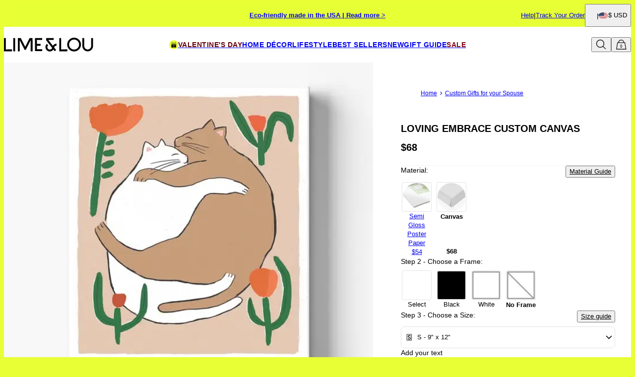

--- FILE ---
content_type: text/html; charset=utf-8
request_url: https://www.limeandlou.com/products/loving-embrace-custom-canvas
body_size: 32806
content:
<!DOCTYPE html><html lang="en" data-theme="lal"><head id="Head1"><meta charSet="utf-8" data-next-head=""/><meta name="viewport" content="width=device-width" data-next-head=""/><link rel="icon" href="https://www.limeandlou.com/favicon.ico" data-next-head=""/><title data-next-head="">Loving Embrace Custom Canvas | Lime &amp; Lou</title><meta name="description" content="Explore the Loving Embrace Custom Canvas from Lime &amp; Lou. Fresh &amp; Unique Home Décor and Personalized Gifts for your Home." data-next-head=""/><meta property="og:type" content="product" data-next-head=""/><meta property="og:title" content="Loving Embrace Custom Canvas" data-next-head=""/><meta property="og:url" content="https://www.limeandlou.com/products/loving-embrace-custom-canvas" data-next-head=""/><meta property="og:site_name" content="Lime &amp; Lou" data-next-head=""/><meta property="og:image" content="https://cdn.limeandlou.com/digital-asset/products/loving-embrace-custom-canvas-1-med.jpg" data-next-head=""/><meta property="product:price:amount" content="68.00" data-next-head=""/><meta property="product:price:currency" content="USD" data-next-head=""/><meta property="fb:app_id" content="432412963459585" data-next-head=""/><meta property="og:description" content="Are you looking for a unique and artistic way to commemorate your love? Look no further! Our Loving Embrace Custom Canvas is a stunning celebration of intimacy and love. It features classic artwork with cats in a sweet embrace as the focal point. And who doesnt love cats? Celebrate your relationship with this unique and timeless piece that can instantly add a touch of warmth and happiness to a bedroom or shared space. You can even customize this customizable canvas with your name and the name of a loved one. ORIGIN STORY: Designed by artist Roni Shalev from Israel. Produced in the USA.ECO-FRIENDLY: All our products are custom-made, designed by water-based solvent-free ink. and zero-waste. All wood is FSC certified from sustainable forests too!LOVE THIS PRODUCT? Click here for more customizable canvas piecesMATCH IT WITH: My Dad, My Hero - Custom Photo Canvas, Family Moments - Custom Photo Canvas, Keep smiling - Custom Kids Canvas" data-next-head=""/><link rel="canonical" href="https://www.limeandlou.com/products/loving-embrace-custom-canvas" data-next-head=""/><link rel="preload" href="/_next/static/media/67ea4463d4a1f79e-s.p.woff2" as="font" type="font/woff2" crossorigin="anonymous" data-next-font="size-adjust"/><link rel="preload" href="/_next/static/media/4c285fdca692ea22-s.p.woff2" as="font" type="font/woff2" crossorigin="anonymous" data-next-font="size-adjust"/><link rel="preload" href="/_next/static/media/eafabf029ad39a43-s.p.woff2" as="font" type="font/woff2" crossorigin="anonymous" data-next-font="size-adjust"/><link rel="preload" href="/_next/static/media/0484562807a97172-s.p.woff2" as="font" type="font/woff2" crossorigin="anonymous" data-next-font="size-adjust"/><link rel="preload" href="/_next/static/media/b957ea75a84b6ea7-s.p.woff2" as="font" type="font/woff2" crossorigin="anonymous" data-next-font="size-adjust"/><link rel="preload" href="/_next/static/media/33b26eb373ecdf02-s.p.woff2" as="font" type="font/woff2" crossorigin="anonymous" data-next-font="size-adjust"/><link rel="preload" href="/_next/static/media/155cae559bbd1a77-s.p.woff2" as="font" type="font/woff2" crossorigin="anonymous" data-next-font="size-adjust"/><link rel="preload" href="/_next/static/media/4de1fea1a954a5b6-s.p.woff2" as="font" type="font/woff2" crossorigin="anonymous" data-next-font="size-adjust"/><link rel="preload" href="/_next/static/media/6d664cce900333ee-s.p.woff2" as="font" type="font/woff2" crossorigin="anonymous" data-next-font="size-adjust"/><link rel="preload" href="/_next/static/media/540d77d291600a59-s.p.woff2" as="font" type="font/woff2" crossorigin="anonymous" data-next-font="size-adjust"/><link rel="preload" href="/_next/static/media/4290675be02ca578-s.p.woff2" as="font" type="font/woff2" crossorigin="anonymous" data-next-font="size-adjust"/><link rel="preload" href="/_next/static/media/60e25bb4822caced-s.p.woff2" as="font" type="font/woff2" crossorigin="anonymous" data-next-font="size-adjust"/><link rel="preload" href="/_next/static/media/44b65dd858ce4845-s.p.woff2" as="font" type="font/woff2" crossorigin="anonymous" data-next-font="size-adjust"/><link rel="preload" href="/_next/static/media/2cae48cd7f88b0ca-s.p.woff2" as="font" type="font/woff2" crossorigin="anonymous" data-next-font="size-adjust"/><link rel="preload" href="/_next/static/media/cf02d86d8eeb8761-s.p.woff2" as="font" type="font/woff2" crossorigin="anonymous" data-next-font="size-adjust"/><link rel="preload" href="/_next/static/media/5ecd406eb1efa076-s.p.otf" as="font" type="font/otf" crossorigin="anonymous" data-next-font="size-adjust"/><link rel="preload" href="/_next/static/media/95bb94ec555f1a40-s.p.woff2" as="font" type="font/woff2" crossorigin="anonymous" data-next-font="size-adjust"/><link rel="preload" href="/_next/static/media/e137d3378f144a5f-s.p.woff2" as="font" type="font/woff2" crossorigin="anonymous" data-next-font="size-adjust"/><link rel="preload" href="/_next/static/css/84abe3cfc0369943.css" as="style"/><link rel="preload" href="/_next/static/css/606d1024b658d130.css" as="style"/><link rel="preload" href="/_next/static/css/0ab91a67c7bbc2e9.css" as="style"/><link rel="preload" href="/_next/static/css/30192c564a242193.css" as="style"/><link rel="preload" href="/_next/static/css/700a49bac2c29fd3.css" as="style"/><link rel="preload" href="/_next/static/css/f914154c45ba7ee2.css" as="style"/><link rel="preload" href="/_next/static/css/db9e6fb8111e6435.css" as="style"/><script type="application/ld+json" data-next-head="">{"@context":"https://schema.org","@type":"Product","name":"Loving Embrace Custom Canvas","image":"https://cdn.limeandlou.com/digital-asset/products/loving-embrace-custom-canvas-1.jpg","description":"Are you looking for a unique and artistic way to commemorate your love? Look no further! Our Loving Embrace Custom Canvas is a stunning celebration of intimacy and love. It features classic artwork with cats in a sweet embrace as the focal point. And who doesn't love cats? Celebrate your relationship with this unique and timeless piece that can instantly add a touch of warmth and happiness to a bedroom or shared space. You can even customize this customizable canvas with your name and the name of a loved one. ORIGIN STORY: Designed by artist Roni Shalev from Israel. Produced in the USA.ECO-FRIENDLY: All our products are custom-made, designed by water-based solvent-free ink. and zero-waste. All wood is FSC certified from sustainable forests too!LOVE THIS PRODUCT? Click here for more customizable canvas piecesMATCH IT WITH: My Dad, My Hero - Custom Photo Canvas, Family Moments - Custom Photo Canvas, Keep smiling - Custom Kids Canvas","sku":"100-35-10250-62","mpn":"100-35-10250-62","offers":[{"@type":"Offer","priceCurrency":"USD","price":68,"availability":"https://schema.org/InStock","url":"https://www.limeandlou.com/products/loving-embrace-custom-canvas","seller":{"@type":"Organization","name":"Lime and Lou"},"itemCondition":"https://schema.org/NewCondition"},{"@type":"Offer","priceCurrency":"CAD","price":92,"availability":"https://schema.org/InStock","url":"https://www.limeandlou.com/products/loving-embrace-custom-canvas","seller":{"@type":"Organization","name":"Lime and Lou"},"itemCondition":"https://schema.org/NewCondition"},{"@type":"Offer","priceCurrency":"AUD","price":98,"availability":"https://schema.org/InStock","url":"https://www.limeandlou.com/products/loving-embrace-custom-canvas","seller":{"@type":"Organization","name":"Lime and Lou"},"itemCondition":"https://schema.org/NewCondition"},{"@type":"Offer","priceCurrency":"GBP","price":50,"availability":"https://schema.org/InStock","url":"https://www.limeandlou.com/products/loving-embrace-custom-canvas","seller":{"@type":"Organization","name":"Lime and Lou"},"itemCondition":"https://schema.org/NewCondition"},{"@type":"Offer","priceCurrency":"EUR","price":59,"availability":"https://schema.org/InStock","url":"https://www.limeandlou.com/products/loving-embrace-custom-canvas","seller":{"@type":"Organization","name":"Lime and Lou"},"itemCondition":"https://schema.org/NewCondition"},{"@type":"Offer","priceCurrency":"SGD","price":87,"availability":"https://schema.org/InStock","url":"https://www.limeandlou.com/products/loving-embrace-custom-canvas","seller":{"@type":"Organization","name":"Lime and Lou"},"itemCondition":"https://schema.org/NewCondition"}],"brand":{"@type":"Brand","name":"Lime and Lou"},"review":[]}</script><script type="application/ld+json" data-next-head="">{"@context":"https://schema.org","@type":"BreadcrumbList","itemListElement":[{"@type":"ListItem","position":1,"name":"Home","item":"https://www.limeandlou.com"},{"@type":"ListItem","position":2,"name":"Custom Gifts for your Spouse","item":"https://www.limeandlou.com/categories/custom-spouse-gifts"}]}</script><link rel="preload" as="image" imageSrcSet="https://cdn.limeandlou.com/digital-asset/products/loving-embrace-custom-canvas-1.jpg?w=384 384w, https://cdn.limeandlou.com/digital-asset/products/loving-embrace-custom-canvas-1.jpg?w=640 640w, https://cdn.limeandlou.com/digital-asset/products/loving-embrace-custom-canvas-1.jpg?w=750 750w, https://cdn.limeandlou.com/digital-asset/products/loving-embrace-custom-canvas-1.jpg?w=828 828w, https://cdn.limeandlou.com/digital-asset/products/loving-embrace-custom-canvas-1.jpg?w=1080 1080w, https://cdn.limeandlou.com/digital-asset/products/loving-embrace-custom-canvas-1.jpg?w=1200 1200w, https://cdn.limeandlou.com/digital-asset/products/loving-embrace-custom-canvas-1.jpg?w=1920 1920w, https://cdn.limeandlou.com/digital-asset/products/loving-embrace-custom-canvas-1.jpg?w=2048 2048w, https://cdn.limeandlou.com/digital-asset/products/loving-embrace-custom-canvas-1.jpg?w=3840 3840w" imageSizes="(max-width: 768px) 100vw, 50vw" data-next-head=""/><link rel="preload" as="image" imageSrcSet="https://cdn.limeandlou.com/digital-asset/products/loving-embrace-custom-canvas-2.jpg?w=384 384w, https://cdn.limeandlou.com/digital-asset/products/loving-embrace-custom-canvas-2.jpg?w=640 640w, https://cdn.limeandlou.com/digital-asset/products/loving-embrace-custom-canvas-2.jpg?w=750 750w, https://cdn.limeandlou.com/digital-asset/products/loving-embrace-custom-canvas-2.jpg?w=828 828w, https://cdn.limeandlou.com/digital-asset/products/loving-embrace-custom-canvas-2.jpg?w=1080 1080w, https://cdn.limeandlou.com/digital-asset/products/loving-embrace-custom-canvas-2.jpg?w=1200 1200w, https://cdn.limeandlou.com/digital-asset/products/loving-embrace-custom-canvas-2.jpg?w=1920 1920w, https://cdn.limeandlou.com/digital-asset/products/loving-embrace-custom-canvas-2.jpg?w=2048 2048w, https://cdn.limeandlou.com/digital-asset/products/loving-embrace-custom-canvas-2.jpg?w=3840 3840w" imageSizes="(max-width: 768px) 100vw, 50vw" data-next-head=""/><link rel="preload" as="image" imageSrcSet="https://cdn.limeandlou.com/digital-asset/products/loving-embrace-custom-canvas-3.jpg?w=384 384w, https://cdn.limeandlou.com/digital-asset/products/loving-embrace-custom-canvas-3.jpg?w=640 640w, https://cdn.limeandlou.com/digital-asset/products/loving-embrace-custom-canvas-3.jpg?w=750 750w, https://cdn.limeandlou.com/digital-asset/products/loving-embrace-custom-canvas-3.jpg?w=828 828w, https://cdn.limeandlou.com/digital-asset/products/loving-embrace-custom-canvas-3.jpg?w=1080 1080w, https://cdn.limeandlou.com/digital-asset/products/loving-embrace-custom-canvas-3.jpg?w=1200 1200w, https://cdn.limeandlou.com/digital-asset/products/loving-embrace-custom-canvas-3.jpg?w=1920 1920w, https://cdn.limeandlou.com/digital-asset/products/loving-embrace-custom-canvas-3.jpg?w=2048 2048w, https://cdn.limeandlou.com/digital-asset/products/loving-embrace-custom-canvas-3.jpg?w=3840 3840w" imageSizes="(max-width: 768px) 100vw, 50vw" data-next-head=""/><link rel="preload" as="image" imageSrcSet="https://cdn.limeandlou.com/digital-asset/products/loving-embrace-custom-canvas-4.jpg?w=384 384w, https://cdn.limeandlou.com/digital-asset/products/loving-embrace-custom-canvas-4.jpg?w=640 640w, https://cdn.limeandlou.com/digital-asset/products/loving-embrace-custom-canvas-4.jpg?w=750 750w, https://cdn.limeandlou.com/digital-asset/products/loving-embrace-custom-canvas-4.jpg?w=828 828w, https://cdn.limeandlou.com/digital-asset/products/loving-embrace-custom-canvas-4.jpg?w=1080 1080w, https://cdn.limeandlou.com/digital-asset/products/loving-embrace-custom-canvas-4.jpg?w=1200 1200w, https://cdn.limeandlou.com/digital-asset/products/loving-embrace-custom-canvas-4.jpg?w=1920 1920w, https://cdn.limeandlou.com/digital-asset/products/loving-embrace-custom-canvas-4.jpg?w=2048 2048w, https://cdn.limeandlou.com/digital-asset/products/loving-embrace-custom-canvas-4.jpg?w=3840 3840w" imageSizes="(max-width: 768px) 100vw, 50vw" data-next-head=""/><script id="GTM_Script">
        <!-- Google Tag Manager Base Code -->
        (function(w,d,s,l,i){w[l]=w[l]||[];w[l].push({'gtm.start':
        new Date().getTime(),event:'gtm.js'});var f=d.getElementsByTagName(s)[0],
        j=d.createElement(s),dl=l!='dataLayer'?'&l='+l:'';j.async=true;j.src=
        'https://tracking.limeandlou.com/gtm.js?id='+i+dl;f.parentNode.insertBefore(j,f);
        })(window,document,'script','dataLayer','GTM-P5G82F4');
        <!-- End Google Tag Manager Base Code -->
      </script><script>
window.TgTrigger = function (eventType, data) {
    const fireReduxTgTrigger = function () {
        if (!window.TgTriggerEvents) {
            window.TgTriggerEvents = [];
        }
        window.TgTriggerEvents.push({ type: eventType, data: data });
    }

    fireReduxTgTrigger();
    var event = new CustomEvent(eventType, { detail: data })
    document.dispatchEvent(event);
}
</script><link rel="stylesheet" href="/_next/static/css/84abe3cfc0369943.css" data-n-g=""/><link rel="stylesheet" href="/_next/static/css/606d1024b658d130.css" data-n-p=""/><link rel="stylesheet" href="/_next/static/css/0ab91a67c7bbc2e9.css" data-n-p=""/><link rel="stylesheet" href="/_next/static/css/30192c564a242193.css" data-n-p=""/><link rel="stylesheet" href="/_next/static/css/700a49bac2c29fd3.css" data-n-p=""/><link rel="stylesheet" href="/_next/static/css/f914154c45ba7ee2.css" data-n-p=""/><link rel="stylesheet" href="/_next/static/css/db9e6fb8111e6435.css"/><noscript data-n-css=""></noscript><script defer="" noModule="" src="/_next/static/chunks/polyfills-42372ed130431b0a.js"></script><script defer="" src="/_next/static/chunks/9337.3c24e157fd24343c.js"></script><script defer="" src="/_next/static/chunks/3933.d5170137ef14fdbb.js"></script><script defer="" src="/_next/static/chunks/3442.1c4bdae92f0d917d.js"></script><script defer="" src="/_next/static/chunks/1339.5665b3e9c00e0388.js"></script><script defer="" src="/_next/static/chunks/2284.55412e7063c9a831.js"></script><script defer="" src="/_next/static/chunks/5889.96b6c18348dde3f9.js"></script><script defer="" src="/_next/static/chunks/265.853f0d6f3ec0d978.js"></script><script defer="" src="/_next/static/chunks/515.b87ac4b90cf62958.js"></script><script defer="" src="/_next/static/chunks/6507.04375ae24748c229.js"></script><script defer="" src="/_next/static/chunks/1733.f63c906c0451cc09.js"></script><script defer="" src="/_next/static/chunks/2978.896fae2e5e305423.js"></script><script defer="" src="/_next/static/chunks/9994.e86f5764c04edf33.js"></script><script src="/_next/static/chunks/webpack-f5780be66cb6d5f5.js" defer=""></script><script src="/_next/static/chunks/framework-ce757b396f77691a.js" defer=""></script><script src="/_next/static/chunks/main-e3221d36e94f0401.js" defer=""></script><script src="/_next/static/chunks/pages/_app-4de63b3ebb19a68b.js" defer=""></script><script src="/_next/static/chunks/60db774e-7fe3586d7079a94d.js" defer=""></script><script src="/_next/static/chunks/bbce1c15-4ed80432d1ae5a01.js" defer=""></script><script src="/_next/static/chunks/4913-da0ec3ee584b7c39.js" defer=""></script><script src="/_next/static/chunks/9748-003806c4d91a86ce.js" defer=""></script><script src="/_next/static/chunks/6668-1085963b5f8282b5.js" defer=""></script><script src="/_next/static/chunks/3619-669c66486033067b.js" defer=""></script><script src="/_next/static/chunks/4855-720032184ba241bf.js" defer=""></script><script src="/_next/static/chunks/2004-d6ca4787369e865c.js" defer=""></script><script src="/_next/static/chunks/7828-d89ddc52e92f53b1.js" defer=""></script><script src="/_next/static/chunks/9749-879c3a3a938e3da5.js" defer=""></script><script src="/_next/static/chunks/2472-83c95a548cb85007.js" defer=""></script><script src="/_next/static/chunks/2874-9a32ba981c2df422.js" defer=""></script><script src="/_next/static/chunks/5470-61b8f73273c7b681.js" defer=""></script><script src="/_next/static/chunks/863-632da6b800165094.js" defer=""></script><script src="/_next/static/chunks/pages/%5BsiteId%5D/%5BtargetLocale%5D/%5Bcurrency%5D/products/%5BproductId%5D/%5Bpage%5D-91bf159d373e370a.js" defer=""></script><script src="/_next/static/I9ZbQWypYKL9JN28rmWuC/_buildManifest.js" defer=""></script><script src="/_next/static/I9ZbQWypYKL9JN28rmWuC/_ssgManifest.js" defer=""></script><style id="__jsx-4039359280">:where(html){--font-family-main-regular:'Poppins', 'Poppins Fallback';--font-family-main-light:'Poppins', 'Poppins Fallback';--font-family-main-bold:'Poppins', 'Poppins Fallback';--font-family-secondary-regular:'EB Garamond', 'EB Garamond Fallback';--font-family-secondary-light:'EB Garamond', 'EB Garamond Fallback'}</style></head><body><noscript><iframe src="https://tracking.limeandlou.com/ns.html?id=GTM-P5G82F4" height="0" width="0" style="display: none; visibility: hidden;"></iframe></noscript><link rel="preload" as="image" imageSrcSet="https://cdn.limeandlou.com/digital-asset/products/loving-embrace-custom-canvas-1.jpg?w=384 384w, https://cdn.limeandlou.com/digital-asset/products/loving-embrace-custom-canvas-1.jpg?w=640 640w, https://cdn.limeandlou.com/digital-asset/products/loving-embrace-custom-canvas-1.jpg?w=750 750w, https://cdn.limeandlou.com/digital-asset/products/loving-embrace-custom-canvas-1.jpg?w=828 828w, https://cdn.limeandlou.com/digital-asset/products/loving-embrace-custom-canvas-1.jpg?w=1080 1080w, https://cdn.limeandlou.com/digital-asset/products/loving-embrace-custom-canvas-1.jpg?w=1200 1200w, https://cdn.limeandlou.com/digital-asset/products/loving-embrace-custom-canvas-1.jpg?w=1920 1920w, https://cdn.limeandlou.com/digital-asset/products/loving-embrace-custom-canvas-1.jpg?w=2048 2048w, https://cdn.limeandlou.com/digital-asset/products/loving-embrace-custom-canvas-1.jpg?w=3840 3840w" imageSizes="(max-width: 768px) 100vw, 50vw"/><link rel="preload" as="image" imageSrcSet="https://cdn.limeandlou.com/digital-asset/products/loving-embrace-custom-canvas-2.jpg?w=384 384w, https://cdn.limeandlou.com/digital-asset/products/loving-embrace-custom-canvas-2.jpg?w=640 640w, https://cdn.limeandlou.com/digital-asset/products/loving-embrace-custom-canvas-2.jpg?w=750 750w, https://cdn.limeandlou.com/digital-asset/products/loving-embrace-custom-canvas-2.jpg?w=828 828w, https://cdn.limeandlou.com/digital-asset/products/loving-embrace-custom-canvas-2.jpg?w=1080 1080w, https://cdn.limeandlou.com/digital-asset/products/loving-embrace-custom-canvas-2.jpg?w=1200 1200w, https://cdn.limeandlou.com/digital-asset/products/loving-embrace-custom-canvas-2.jpg?w=1920 1920w, https://cdn.limeandlou.com/digital-asset/products/loving-embrace-custom-canvas-2.jpg?w=2048 2048w, https://cdn.limeandlou.com/digital-asset/products/loving-embrace-custom-canvas-2.jpg?w=3840 3840w" imageSizes="(max-width: 768px) 100vw, 50vw"/><link rel="preload" as="image" imageSrcSet="https://cdn.limeandlou.com/digital-asset/products/loving-embrace-custom-canvas-3.jpg?w=384 384w, https://cdn.limeandlou.com/digital-asset/products/loving-embrace-custom-canvas-3.jpg?w=640 640w, https://cdn.limeandlou.com/digital-asset/products/loving-embrace-custom-canvas-3.jpg?w=750 750w, https://cdn.limeandlou.com/digital-asset/products/loving-embrace-custom-canvas-3.jpg?w=828 828w, https://cdn.limeandlou.com/digital-asset/products/loving-embrace-custom-canvas-3.jpg?w=1080 1080w, https://cdn.limeandlou.com/digital-asset/products/loving-embrace-custom-canvas-3.jpg?w=1200 1200w, https://cdn.limeandlou.com/digital-asset/products/loving-embrace-custom-canvas-3.jpg?w=1920 1920w, https://cdn.limeandlou.com/digital-asset/products/loving-embrace-custom-canvas-3.jpg?w=2048 2048w, https://cdn.limeandlou.com/digital-asset/products/loving-embrace-custom-canvas-3.jpg?w=3840 3840w" imageSizes="(max-width: 768px) 100vw, 50vw"/><link rel="preload" as="image" imageSrcSet="https://cdn.limeandlou.com/digital-asset/products/loving-embrace-custom-canvas-4.jpg?w=384 384w, https://cdn.limeandlou.com/digital-asset/products/loving-embrace-custom-canvas-4.jpg?w=640 640w, https://cdn.limeandlou.com/digital-asset/products/loving-embrace-custom-canvas-4.jpg?w=750 750w, https://cdn.limeandlou.com/digital-asset/products/loving-embrace-custom-canvas-4.jpg?w=828 828w, https://cdn.limeandlou.com/digital-asset/products/loving-embrace-custom-canvas-4.jpg?w=1080 1080w, https://cdn.limeandlou.com/digital-asset/products/loving-embrace-custom-canvas-4.jpg?w=1200 1200w, https://cdn.limeandlou.com/digital-asset/products/loving-embrace-custom-canvas-4.jpg?w=1920 1920w, https://cdn.limeandlou.com/digital-asset/products/loving-embrace-custom-canvas-4.jpg?w=2048 2048w, https://cdn.limeandlou.com/digital-asset/products/loving-embrace-custom-canvas-4.jpg?w=3840 3840w" imageSizes="(max-width: 768px) 100vw, 50vw"/><div id="__next"><section class="announcementsBar_AnnouncementsBar__0_YZv" id="AnnouncementsBar"><style id="announcementsBar">body {
                        --layout-announcements-bar-background: #E7FF35;
                        --layout-announcements-bar-text: #000000;
                    }</style><div></div><div id="AnnouncementsMessages"><div class="carousel_Carousel__o2XSn textCarousel_Carousel__8Sy6y carousel"><button id="prevundefined" type="button" class="carousel_Arrow__VUWdb carousel_Previous__QFXf1 textCarousel_ArrowsText__flXrg previousArrow" disabled="" aria-label="Previous"><svg xmlns="http://www.w3.org/2000/svg" width="1em" height="1em" fill="none" viewBox="0 0 18 18" class="Arrow_left__ktWbp"><g fill="currentColor"><path d="M14.999 10.189V8.023H.566v2.165z"></path><path fill-rule="evenodd" d="m8.76.326 8.674 8.675-8.674 8.674-1.532-1.531L14.373 9 7.229 1.857z" clip-rule="evenodd"></path></g></svg></button><button id="nextundefined" type="button" class="carousel_Arrow__VUWdb carousel_Next__mxxa6 textCarousel_ArrowsText__flXrg nextArrow" disabled="" aria-label="Next"><svg xmlns="http://www.w3.org/2000/svg" width="1em" height="1em" fill="none" viewBox="0 0 18 18" class="Arrow_right__tqg9E"><g fill="currentColor"><path d="M14.999 10.189V8.023H.566v2.165z"></path><path fill-rule="evenodd" d="m8.76.326 8.674 8.675-8.674 8.674-1.532-1.531L14.373 9 7.229 1.857z" clip-rule="evenodd"></path></g></svg></button><div class="carousel_Viewport__ftAt_"><div class="carousel_Container__UZmVM"><div class="carousel_Slide__uw6NK"><div><a data-custom-link="internal" href="/articles/sustainability"> <p class="typography_text2" data-rule="text2">Eco-friendly made in the USA | Read more &gt;</p> </a></div></div><div class="carousel_Slide__uw6NK"><div><a data-custom-link="internal" href="/articles/shipping-information"> <p class="typography_text2" data-rule="text2">Enjoy free shipping</p> </a></div></div></div></div><div class="carousel_DotsWrapper__n7FTa carousel-dots"><div class="carousel_Dots__HY0jZ textCarousel_Dots__U7Kzj"></div></div></div></div><section class="announcementsBar_End__dg2XU"><ul id="QuickLinks" class="quickLinks_QuickLinks__2y1rL"><li><a data-custom-link="internal" href="/articles/help-center?source=TopReasons"><div class="typography_text1" data-rule="text1">Help</div></a></li><li><a href="/ordertracking.aspx?source=TopReasons" data-custom-link="external"><div class="typography_text1" data-rule="text1">Track Your Order</div></a></li></ul><button type="button" class="localizationModalTrigger_LocalizationModalTrigger__FiacU" id="LocalizationModalTrigger"><div class="localizationModalTrigger_Flag__o_t3B shipping-flag fi fi-us"></div><div class="typography_text1" data-rule="text1">$ USD</div></button></section></section><header class="header_Header__R_ib9"><button aria-label="Menu Trigger" type="button" id="menuTrigger" class="menuTrigger_MenuIcon__G7tUU"><svg class="svg-icon" viewBox="0 0 24 24" width="24px" height="24px"></svg></button><a href="https://www.limeandlou.com" id="headerLogo" class="headerLogo_HeaderLogo__RM60_" data-custom-link="external"><img alt="Lime &amp; Lou Home Décor" title="Lime &amp; Lou Home Décor" loading="lazy" decoding="async" data-nimg="fill" class="logo" style="position:absolute;height:100%;width:100%;left:0;top:0;right:0;bottom:0;color:transparent" src="https://cdn.limeandlou.com/digital-asset/banners/SiteLogo_LAL.svg"/></a><nav class="headerMenu_HeaderMenu__zbxmv" style="--color-main-brand:#d1ccc4;--color-main-brand-secondary:white"><div class="headerMenu_Menu__yYC85" data-level="1"><a class="headerMenu_Link__djCNu" data-custom-link="internal" href="/categories/personalized-gifts-for-valentines-day"><img alt="" title="" loading="lazy" width="24" height="24" decoding="async" data-nimg="1" class="menuItemIcon_MenuItemIcon__OvpwN" style="color:transparent" srcSet="https://cdn.limeandlou.com/digital-asset/banners/Gift-LAL.svg?w=32 1x, https://cdn.limeandlou.com/digital-asset/banners/Gift-LAL.svg?w=48 2x" src="https://cdn.limeandlou.com/digital-asset/banners/Gift-LAL.svg?w=48"/><div class="typography_headline8 headerMenu_Title__REkOx" data-rule="headline8" style="color:#65000B">Valentine&#x27;s Day</div></a><div class="headerMenu_SubMenu__32yon nav-sub-menu"><div class="headerMenu_Items__SWPLN"><div class="headerMenu_Menu__yYC85" data-level="2"><span class="headerMenu_Link__djCNu" data-custom-link="span"><div class="typography_headline8 headerMenu_Title__REkOx" data-rule="headline8" style="color:">BY TYPE</div></span><div class="headerMenu_Nested__tjZHz"><div class="headerMenu_Items__SWPLN"><div class="headerMenu_Menu__yYC85" data-level="3"><a class="headerMenu_Link__djCNu" data-custom-link="internal" href="/categories/personalized-gifts-for-valentines-day"><div class="typography_text1 headerMenu_Title__REkOx" data-rule="text1" style="color:">All Valentine&#x27;s Day Gifts</div></a></div><div class="headerMenu_Menu__yYC85" data-level="3"><a class="headerMenu_Link__djCNu" data-custom-link="internal" href="/categories/valentines-day-wall-art"><div class="typography_text1 headerMenu_Title__REkOx" data-rule="text1" style="color:">Valentine&#x27;s Day Wall Art</div></a></div><div class="headerMenu_Menu__yYC85" data-level="3"><a class="headerMenu_Link__djCNu" data-custom-link="internal" href="/categories/valentines-day-blankets"><div class="typography_text1 headerMenu_Title__REkOx" data-rule="text1" style="color:">Valentine&#x27;s Day Blankets</div></a></div><div class="headerMenu_Menu__yYC85" data-level="3"><a class="headerMenu_Link__djCNu" data-custom-link="internal" href="/categories/valentines-day-sweatshirts"><div class="typography_text1 headerMenu_Title__REkOx" data-rule="text1" style="color:">Valentine&#x27;s Day Hoodies</div></a></div><div class="headerMenu_Menu__yYC85" data-level="3"><a class="headerMenu_Link__djCNu" data-custom-link="internal" href="/categories/valentines-day-pajamas"><div class="typography_text1 headerMenu_Title__REkOx" data-rule="text1" style="color:">Valentine&#x27;s Day Pajamas</div></a></div><div class="headerMenu_Menu__yYC85" data-level="3"><a class="headerMenu_Link__djCNu" data-custom-link="internal" href="/articles/valentines-day-gift-guide"><div class="typography_text1 headerMenu_Title__REkOx" data-rule="text1" style="color:">Valentine&#x27;s Day Gift Guide</div></a></div></div></div></div><div class="headerMenu_Menu__yYC85" data-level="2"><span class="headerMenu_Link__djCNu" data-custom-link="span"><div class="typography_headline8 headerMenu_Title__REkOx" data-rule="headline8" style="color:">BY RECIPIENT</div></span><div class="headerMenu_Nested__tjZHz"><div class="headerMenu_Items__SWPLN"><div class="headerMenu_Menu__yYC85" data-level="3"><a class="headerMenu_Link__djCNu" data-custom-link="internal" href="/categories/personalized-gifts-for-her"><div class="typography_text1 headerMenu_Title__REkOx" data-rule="text1" style="color:">Gifts For Her</div></a></div><div class="headerMenu_Menu__yYC85" data-level="3"><a class="headerMenu_Link__djCNu" data-custom-link="internal" href="/categories/personalized-gifts-for-him"><div class="typography_text1 headerMenu_Title__REkOx" data-rule="text1" style="color:">Gifts For Him</div></a></div></div></div></div></div><a class="marketingBanner_MarketingBanner__tE_hT marketing-banner" data-custom-link="internal" href="/articles/valentines-day-gift-guide"><img alt="Love is in the air" loading="lazy" width="234" height="312" decoding="async" data-nimg="1" style="color:transparent" srcSet="https://cdn.limeandlou.com/digital-asset/hp/Menu_VD.png?w=256 1x, https://cdn.limeandlou.com/digital-asset/hp/Menu_VD.png?w=640 2x" src="https://cdn.limeandlou.com/digital-asset/hp/Menu_VD.png?w=640"/><div class="marketingBanner_Text___SE3_"><div class="typography_paragraph1" data-rule="paragraph1">Love is in the air</div><div class="typography_text2 marketingBanner_CTA__wW_PL" data-rule="text2">VALENTINE&#x27;S DAY SHOP</div></div></a></div></div><div class="headerMenu_Menu__yYC85" data-level="1"><a class="headerMenu_Link__djCNu" data-custom-link="internal" href="/categories/custom-canvas"><div class="typography_headline8 headerMenu_Title__REkOx" data-rule="headline8" style="color:">HOME DÉCOR</div></a><div class="headerMenu_SubMenu__32yon nav-sub-menu"><div class="headerMenu_Items__SWPLN"><div class="headerMenu_Menu__yYC85" data-level="2"><span class="headerMenu_Link__djCNu" data-custom-link="span"><div class="typography_headline8 headerMenu_Title__REkOx" data-rule="headline8" style="color:">WALL ART</div></span><div class="headerMenu_Nested__tjZHz"><div class="headerMenu_Items__SWPLN"><div class="headerMenu_Menu__yYC85" data-level="3"><a class="headerMenu_Link__djCNu" data-custom-link="internal" href="/categories/custom-song-lyrics-on-canvas-and-prints"><div class="typography_text1 headerMenu_Title__REkOx" data-rule="text1" style="color:">Song &amp; Music Art</div></a></div><div class="headerMenu_Menu__yYC85" data-level="3"><a class="headerMenu_Link__djCNu" data-custom-link="internal" href="/categories/custom-portrait-art"><div class="typography_text1 headerMenu_Title__REkOx" data-rule="text1" style="color:">Portrait Art</div></a></div><div class="headerMenu_Menu__yYC85" data-level="3"><a class="headerMenu_Link__djCNu" data-custom-link="internal" href="/categories/pop-art"><div class="typography_text1 headerMenu_Title__REkOx" data-rule="text1" style="color:">Pop Art</div></a></div><div class="headerMenu_Menu__yYC85" data-level="3"><a class="headerMenu_Link__djCNu" data-custom-link="internal" href="/categories/custom-pet-art"><div class="typography_text1 headerMenu_Title__REkOx" data-rule="text1" style="color:">Pet Art</div></a></div><div class="headerMenu_Menu__yYC85" data-level="3"><a class="headerMenu_Link__djCNu" data-custom-link="internal" href="/categories/custom-map-collection"><div class="typography_text1 headerMenu_Title__REkOx" data-rule="text1" style="color:">Custom Map Art</div></a></div><div class="headerMenu_Menu__yYC85" data-level="3"><a class="headerMenu_Link__djCNu" data-custom-link="internal" href="/categories/extra-large-custom-canvas"><div class="typography_text1 headerMenu_Title__REkOx" data-rule="text1" style="color:">XL Wall Art</div></a></div><div class="headerMenu_Menu__yYC85" data-level="3"><a class="headerMenu_Link__djCNu" data-custom-link="internal" href="/categories/custom-photo-art-and-gifts"><div class="typography_text1 headerMenu_Title__REkOx" data-rule="text1" style="color:">Photo Art</div></a></div><div class="headerMenu_Menu__yYC85" data-level="3"><a class="headerMenu_Link__djCNu" data-custom-link="internal" href="/categories/custom-canvas"><div class="typography_text1 headerMenu_Title__REkOx" data-rule="text1" style="color:">All Custom Art</div></a></div></div></div></div><div class="headerMenu_Menu__yYC85" data-level="2"><span class="headerMenu_Link__djCNu" data-custom-link="span"><div class="typography_headline8 headerMenu_Title__REkOx" data-rule="headline8" style="color:">TEXTILE</div></span><div class="headerMenu_Nested__tjZHz"><div class="headerMenu_Items__SWPLN"><div class="headerMenu_Menu__yYC85" data-level="3"><a class="headerMenu_Link__djCNu" data-custom-link="internal" href="/categories/custom-blankets"><div class="typography_text1 headerMenu_Title__REkOx" data-rule="text1" style="color:">Custom Blankets</div></a></div><div class="headerMenu_Menu__yYC85" data-level="3"><a class="headerMenu_Link__djCNu" data-custom-link="internal" href="/categories/custom-pillows"><div class="typography_text1 headerMenu_Title__REkOx" data-rule="text1" style="color:">Custom Pillows</div></a></div><div class="headerMenu_Menu__yYC85" data-level="3"><a class="headerMenu_Link__djCNu" data-custom-link="internal" href="/categories/custom-bedding"><div class="typography_text1 headerMenu_Title__REkOx" data-rule="text1" style="color:">Custom Bedding</div></a></div></div></div></div><div class="headerMenu_Menu__yYC85" data-level="2"><span class="headerMenu_Link__djCNu" data-custom-link="span"><div class="typography_headline8 headerMenu_Title__REkOx" data-rule="headline8" style="color:">BY MATERIAL</div></span><div class="headerMenu_Nested__tjZHz"><div class="headerMenu_Items__SWPLN"><div class="headerMenu_Menu__yYC85" data-level="3"><a class="headerMenu_Link__djCNu" data-custom-link="internal" href="/categories/custom-canvas"><div class="typography_text1 headerMenu_Title__REkOx" data-rule="text1" style="color:">Framed Canvas</div></a></div><div class="headerMenu_Menu__yYC85" data-level="3"><a class="headerMenu_Link__djCNu" data-custom-link="internal" href="/categories/custom-print"><div class="typography_text1 headerMenu_Title__REkOx" data-rule="text1" style="color:">Framed Print</div></a></div><div class="headerMenu_Menu__yYC85" data-level="3"><a class="headerMenu_Link__djCNu" data-custom-link="internal" href="/categories/custom-metal-prints-and-wall-arts"><div class="typography_text1 headerMenu_Title__REkOx" data-rule="text1" style="color:">Premium Metal</div></a></div><div class="headerMenu_Menu__yYC85" data-level="3"><a class="headerMenu_Link__djCNu" data-custom-link="internal" href="/categories/custom-acrylics-prints-and-wall-arts"><div class="typography_text1 headerMenu_Title__REkOx" data-rule="text1" style="color:">Premium Acrylic</div></a></div><div class="headerMenu_Menu__yYC85" data-level="3"><a class="headerMenu_Link__djCNu" data-custom-link="internal" href="/categories/real-foil-custom-art"><div class="typography_text1 headerMenu_Title__REkOx" data-rule="text1" style="color:">Gold &amp; Silver Foil</div></a></div><div class="headerMenu_Menu__yYC85" data-level="3"><a class="headerMenu_Link__djCNu" data-custom-link="internal" href="/categories/custom-3d-acrylic-blocks"><div class="typography_text1 headerMenu_Title__REkOx" data-rule="text1" style="color:">3D Acrylic Blocks</div></a></div></div></div></div><div class="headerMenu_Menu__yYC85" data-level="2"><span class="headerMenu_Link__djCNu" data-custom-link="span"><div class="typography_headline8 headerMenu_Title__REkOx" data-rule="headline8" style="color:">EXCLUSIVE COLLECTIONS</div></span><div class="headerMenu_Nested__tjZHz"><div class="headerMenu_Items__SWPLN"><div class="headerMenu_Menu__yYC85" data-level="3"><a class="headerMenu_Link__djCNu" data-custom-link="internal" href="/categories/the-royal-collection"><div class="typography_text1 headerMenu_Title__REkOx" data-rule="text1" style="color:">The Royal Collection</div></a></div><div class="headerMenu_Menu__yYC85" data-level="3"><a class="headerMenu_Link__djCNu" data-custom-link="internal" href="/categories/pop-art"><div class="typography_text1 headerMenu_Title__REkOx" data-rule="text1" style="color:">Pop Art</div></a></div><div class="headerMenu_Menu__yYC85" data-level="3"><a class="headerMenu_Link__djCNu" data-custom-link="internal" href="/categories/custom-yoga-mats"><div class="typography_text1 headerMenu_Title__REkOx" data-rule="text1" style="color:">Zen at Home Edit</div></a></div></div></div></div></div></div></div><div class="headerMenu_Menu__yYC85" data-level="1"><a class="headerMenu_Link__djCNu" data-custom-link="internal" href="/categories/lifestyle"><div class="typography_headline8 headerMenu_Title__REkOx" data-rule="headline8" style="color:">LIFESTYLE</div></a><div class="headerMenu_SubMenu__32yon nav-sub-menu"><div class="headerMenu_Items__SWPLN"><div class="headerMenu_Menu__yYC85" data-level="2"><a class="headerMenu_Link__djCNu" data-custom-link="internal" href="/categories/custom-suitcases"><div class="typography_text1 headerMenu_Title__REkOx" data-rule="text1" style="color:">Custom Luggage</div></a></div><div class="headerMenu_Menu__yYC85" data-level="2"><a class="headerMenu_Link__djCNu" data-custom-link="internal" href="/categories/custom-bags"><div class="typography_text1 headerMenu_Title__REkOx" data-rule="text1" style="color:">Custom Travel Bags</div></a></div><div class="headerMenu_Menu__yYC85" data-level="2"><a class="headerMenu_Link__djCNu" data-custom-link="internal" href="/categories/custom-apparel"><div class="typography_text1 headerMenu_Title__REkOx" data-rule="text1" style="color:">Custom Loungewear</div></a></div><div class="headerMenu_Menu__yYC85" data-level="2"><a class="headerMenu_Link__djCNu" data-custom-link="internal" href="/categories/custom-yoga-mats"><div class="typography_text1 headerMenu_Title__REkOx" data-rule="text1" style="color:">Custom Yoga Mats</div></a></div><div class="headerMenu_Menu__yYC85" data-level="2"><a class="headerMenu_Link__djCNu" data-custom-link="internal" href="/categories/custom-candles"><div class="typography_text1 headerMenu_Title__REkOx" data-rule="text1" style="color:">Custom Candles</div></a></div></div><a class="marketingBanner_MarketingBanner__tE_hT marketing-banner" data-custom-link="internal" href="/categories/lifestyle"><img alt="LIME LIVING" loading="lazy" width="234" height="312" decoding="async" data-nimg="1" style="color:transparent" srcSet="https://cdn.limeandlou.com/digital-asset/category-banners/yoga%20mat.jpg?w=256 1x, https://cdn.limeandlou.com/digital-asset/category-banners/yoga%20mat.jpg?w=640 2x" src="https://cdn.limeandlou.com/digital-asset/category-banners/yoga%20mat.jpg?w=640"/><div class="marketingBanner_Text___SE3_"><div class="typography_paragraph1" data-rule="paragraph1">LIME LIVING</div><div class="typography_text2 marketingBanner_CTA__wW_PL" data-rule="text2">SHOP LIFESTYLE</div></div></a></div></div><div class="headerMenu_Menu__yYC85" data-level="1"><a class="headerMenu_Link__djCNu" data-custom-link="internal" href="/categories/best-sellers"><div class="typography_headline8 headerMenu_Title__REkOx" data-rule="headline8" style="color:">BEST SELLERS</div></a></div><div class="headerMenu_Menu__yYC85" data-level="1"><a class="headerMenu_Link__djCNu" data-custom-link="internal" href="/categories/new-arrivals"><div class="typography_headline8 headerMenu_Title__REkOx" data-rule="headline8" style="color:">NEW</div></a></div><div class="headerMenu_Menu__yYC85" data-level="1"><a class="headerMenu_Link__djCNu" data-custom-link="internal" href="/categories/personalized-christmas-gifts"><div class="typography_headline8 headerMenu_Title__REkOx" data-rule="headline8" style="color:">GIFT GUIDE</div></a><div class="headerMenu_SubMenu__32yon nav-sub-menu"><div class="headerMenu_Items__SWPLN"><div class="headerMenu_Menu__yYC85" data-level="2"><span class="headerMenu_Link__djCNu" data-custom-link="span"><div class="typography_headline8 headerMenu_Title__REkOx" data-rule="headline8" style="color:">BY OCCASION</div></span><div class="headerMenu_Nested__tjZHz"><div class="headerMenu_Items__SWPLN"><div class="headerMenu_Menu__yYC85" data-level="3"><a class="headerMenu_Link__djCNu" data-custom-link="internal" href="/categories/personalized-gifts-for-valentines-day"><div class="typography_text1 headerMenu_Title__REkOx" data-rule="text1" style="color:">Valentine&#x27;s Day</div></a></div><div class="headerMenu_Menu__yYC85" data-level="3"><a class="headerMenu_Link__djCNu" data-custom-link="internal" href="/categories/couples-and-anniversary-gifts"><div class="typography_text1 headerMenu_Title__REkOx" data-rule="text1" style="color:">Anniversary</div></a></div><div class="headerMenu_Menu__yYC85" data-level="3"><a class="headerMenu_Link__djCNu" data-custom-link="internal" href="/categories/unique-birthday-gift-ideas"><div class="typography_text1 headerMenu_Title__REkOx" data-rule="text1" style="color:">Birthday</div></a></div><div class="headerMenu_Menu__yYC85" data-level="3"><a class="headerMenu_Link__djCNu" data-custom-link="internal" href="/categories/wedding-ceremony-and-reception-decorations"><div class="typography_text1 headerMenu_Title__REkOx" data-rule="text1" style="color:">Wedding</div></a></div><div class="headerMenu_Menu__yYC85" data-level="3"><a class="headerMenu_Link__djCNu" data-custom-link="internal" href="/categories/custom-baby-wall-art"><div class="typography_text1 headerMenu_Title__REkOx" data-rule="text1" style="color:">Baby shower</div></a></div></div></div></div><div class="headerMenu_Menu__yYC85" data-level="2"><span class="headerMenu_Link__djCNu" data-custom-link="span"><div class="typography_headline8 headerMenu_Title__REkOx" data-rule="headline8" style="color:">BY TYPE</div></span><div class="headerMenu_Nested__tjZHz"><div class="headerMenu_Items__SWPLN"><div class="headerMenu_Menu__yYC85" data-level="3"><a class="headerMenu_Link__djCNu" data-custom-link="internal" href="/categories/custom-canvas"><div class="typography_text1 headerMenu_Title__REkOx" data-rule="text1" style="color:">Custom Wall Art</div></a></div><div class="headerMenu_Menu__yYC85" data-level="3"><a class="headerMenu_Link__djCNu" data-custom-link="internal" href="/categories/custom-lamps"><div class="typography_text1 headerMenu_Title__REkOx" data-rule="text1" style="color:">Custom Lights</div></a></div><div class="headerMenu_Menu__yYC85" data-level="3"><a class="headerMenu_Link__djCNu" data-custom-link="internal" href="/categories/custom-hoodies"><div class="typography_text1 headerMenu_Title__REkOx" data-rule="text1" style="color:">Custom Hoodies</div></a></div><div class="headerMenu_Menu__yYC85" data-level="3"><a class="headerMenu_Link__djCNu" data-custom-link="internal" href="/categories/custom-blankets"><div class="typography_text1 headerMenu_Title__REkOx" data-rule="text1" style="color:">Custom Blankets</div></a></div><div class="headerMenu_Menu__yYC85" data-level="3"><a class="headerMenu_Link__djCNu" data-custom-link="internal" href="/categories/custom-3d-acrylic-blocks"><div class="typography_text1 headerMenu_Title__REkOx" data-rule="text1" style="color:">3D Acrylic Blocks</div></a></div><div class="headerMenu_Menu__yYC85" data-level="3"><a class="headerMenu_Link__djCNu" data-custom-link="internal" href="/categories/custom-photo-puzzles"><div class="typography_text1 headerMenu_Title__REkOx" data-rule="text1" style="color:">Custom Puzzles</div></a></div></div></div></div><div class="headerMenu_Menu__yYC85" data-level="2"><span class="headerMenu_Link__djCNu" data-custom-link="span"><div class="typography_headline8 headerMenu_Title__REkOx" data-rule="headline8" style="color:">BY RECIPIENT</div></span><div class="headerMenu_Nested__tjZHz"><div class="headerMenu_Items__SWPLN"><div class="headerMenu_Menu__yYC85" data-level="3"><a class="headerMenu_Link__djCNu" data-custom-link="internal" href="/categories/couples-and-anniversary-gifts"><div class="typography_text1 headerMenu_Title__REkOx" data-rule="text1" style="color:">Couples</div></a></div><div class="headerMenu_Menu__yYC85" data-level="3"><a class="headerMenu_Link__djCNu" data-custom-link="internal" href="/categories/personalized-mothers-day-gifts"><div class="typography_text1 headerMenu_Title__REkOx" data-rule="text1" style="color:">Mom</div></a></div><div class="headerMenu_Menu__yYC85" data-level="3"><a class="headerMenu_Link__djCNu" data-custom-link="internal" href="/categories/personalized-gifts-for-dad"><div class="typography_text1 headerMenu_Title__REkOx" data-rule="text1" style="color:">Dad</div></a></div><div class="headerMenu_Menu__yYC85" data-level="3"><a class="headerMenu_Link__djCNu" data-custom-link="internal" href="/categories/custom-pet-art"><div class="typography_text1 headerMenu_Title__REkOx" data-rule="text1" style="color:">Pet</div></a></div><div class="headerMenu_Menu__yYC85" data-level="3"><a class="headerMenu_Link__djCNu" data-custom-link="internal" href="/categories/custom-gifts-for-kids"><div class="typography_text1 headerMenu_Title__REkOx" data-rule="text1" style="color:">Kids</div></a></div><div class="headerMenu_Menu__yYC85" data-level="3"><a class="headerMenu_Link__djCNu" data-custom-link="internal" href="/categories/gifts-for-family"><div class="typography_text1 headerMenu_Title__REkOx" data-rule="text1" style="color:">Family</div></a></div></div></div></div></div></div></div><div class="headerMenu_Menu__yYC85" data-level="1"><a class="headerMenu_Link__djCNu" data-custom-link="internal" href="/categories/promotion"><div class="typography_headline8 headerMenu_Title__REkOx" data-rule="headline8" style="color:#810617">SALE</div></a></div></nav><div id="top-bar" class="header_Actions__m63jx"><button id="SearchToggle" type="button" class="searchToggle_SearchToggle__QoFqo" title="Search Products" aria-label="Search"><svg class="svg-icon" viewBox="0 0 24 24" width="24px" height="24px"></svg></button></div><div id="SearchWidget" class="searchWidget_SearchWidget__VqjO2"><div class="searchWidget_FieldWrapper__AgoVt"><div class="searchField_SearchField__GrsJD" id="SearchField"><svg class="svg-icon" viewBox="0 0 24 24" width="24px" height="24px"></svg><div class="textField_TextField__1DgZ2 searchField_TextField__tR0Gp text-field textField_NoLabel__CQ8lR no-label"><input spellCheck="false" placeholder="Find the Best Personalized Gifts here" autoComplete="nope" value=""/></div><button type="button" class="closeButton_CloseButton__O_5r7 close-btn searchField_Close__zh7E9" aria-label="Close"><svg class="svg-icon" viewBox="0 0 24 24" width="24px" height="24px"></svg></button></div></div></div></header><main id="ProductPage" class="productPage_ProductPage__DqDby"><div class="productPage_Stick__58AoD"><div class="mediaGallery_MediaGalleryContainer__NGS_j scroll-after-namepreview"><div class="carousel_Carousel__o2XSn mediaGallery_MediaGallery__L_Kcg carousel" id="product_gallery"><button id="prevundefined" type="button" class="carousel_Arrow__VUWdb carousel_Previous__QFXf1 mediaGallery_Arrows__kbToz previousArrow" disabled="" aria-label="Previous"><svg xmlns="http://www.w3.org/2000/svg" width="1em" height="1em" fill="none" viewBox="0 0 18 18" class="Arrow_left__ktWbp"><g fill="currentColor"><path d="M14.999 10.189V8.023H.566v2.165z"></path><path fill-rule="evenodd" d="m8.76.326 8.674 8.675-8.674 8.674-1.532-1.531L14.373 9 7.229 1.857z" clip-rule="evenodd"></path></g></svg></button><button id="nextundefined" type="button" class="carousel_Arrow__VUWdb carousel_Next__mxxa6 mediaGallery_Arrows__kbToz nextArrow" disabled="" aria-label="Next"><svg xmlns="http://www.w3.org/2000/svg" width="1em" height="1em" fill="none" viewBox="0 0 18 18" class="Arrow_right__tqg9E"><g fill="currentColor"><path d="M14.999 10.189V8.023H.566v2.165z"></path><path fill-rule="evenodd" d="m8.76.326 8.674 8.675-8.674 8.674-1.532-1.531L14.373 9 7.229 1.857z" clip-rule="evenodd"></path></g></svg></button><div class="carousel_Viewport__ftAt_"><div class="carousel_Container__UZmVM mediaGallery_Container__URsv_"><div class="carousel_Slide__uw6NK mediaGallery_Slide__roIT8"><div class="mediaGallery_Slide__roIT8"><div class="customZoom_CustomZoom__FG1LC image-gallery-image"><div class="productImage_ProductImage___6gTM customZoom_Image__JKyls product-grid-item-image"><img alt="Loving Embrace Custom Canvas-4 product photo" title="Loving Embrace Custom Canvas-4" width="1000" height="1000" decoding="async" data-nimg="1" class="productImage_Main__IFCNN" style="color:transparent" sizes="(max-width: 768px) 100vw, 50vw" srcSet="https://cdn.limeandlou.com/digital-asset/products/loving-embrace-custom-canvas-1.jpg?w=384 384w, https://cdn.limeandlou.com/digital-asset/products/loving-embrace-custom-canvas-1.jpg?w=640 640w, https://cdn.limeandlou.com/digital-asset/products/loving-embrace-custom-canvas-1.jpg?w=750 750w, https://cdn.limeandlou.com/digital-asset/products/loving-embrace-custom-canvas-1.jpg?w=828 828w, https://cdn.limeandlou.com/digital-asset/products/loving-embrace-custom-canvas-1.jpg?w=1080 1080w, https://cdn.limeandlou.com/digital-asset/products/loving-embrace-custom-canvas-1.jpg?w=1200 1200w, https://cdn.limeandlou.com/digital-asset/products/loving-embrace-custom-canvas-1.jpg?w=1920 1920w, https://cdn.limeandlou.com/digital-asset/products/loving-embrace-custom-canvas-1.jpg?w=2048 2048w, https://cdn.limeandlou.com/digital-asset/products/loving-embrace-custom-canvas-1.jpg?w=3840 3840w" src="https://cdn.limeandlou.com/digital-asset/products/loving-embrace-custom-canvas-1.jpg?w=3840"/></div></div></div></div><div class="carousel_Slide__uw6NK mediaGallery_Slide__roIT8"><div class="mediaGallery_Slide__roIT8"><div class="customZoom_CustomZoom__FG1LC image-gallery-image"><div class="productImage_ProductImage___6gTM customZoom_Image__JKyls product-grid-item-image"><img alt="Loving Embrace Custom Canvas-5 product photo" title="Loving Embrace Custom Canvas-5" width="1000" height="1000" decoding="async" data-nimg="1" class="productImage_Main__IFCNN" style="color:transparent" sizes="(max-width: 768px) 100vw, 50vw" srcSet="https://cdn.limeandlou.com/digital-asset/products/loving-embrace-custom-canvas-2.jpg?w=384 384w, https://cdn.limeandlou.com/digital-asset/products/loving-embrace-custom-canvas-2.jpg?w=640 640w, https://cdn.limeandlou.com/digital-asset/products/loving-embrace-custom-canvas-2.jpg?w=750 750w, https://cdn.limeandlou.com/digital-asset/products/loving-embrace-custom-canvas-2.jpg?w=828 828w, https://cdn.limeandlou.com/digital-asset/products/loving-embrace-custom-canvas-2.jpg?w=1080 1080w, https://cdn.limeandlou.com/digital-asset/products/loving-embrace-custom-canvas-2.jpg?w=1200 1200w, https://cdn.limeandlou.com/digital-asset/products/loving-embrace-custom-canvas-2.jpg?w=1920 1920w, https://cdn.limeandlou.com/digital-asset/products/loving-embrace-custom-canvas-2.jpg?w=2048 2048w, https://cdn.limeandlou.com/digital-asset/products/loving-embrace-custom-canvas-2.jpg?w=3840 3840w" src="https://cdn.limeandlou.com/digital-asset/products/loving-embrace-custom-canvas-2.jpg?w=3840"/></div></div></div></div><div class="carousel_Slide__uw6NK mediaGallery_Slide__roIT8"><div class="mediaGallery_Slide__roIT8"><div class="customZoom_CustomZoom__FG1LC image-gallery-image"><div class="productImage_ProductImage___6gTM customZoom_Image__JKyls product-grid-item-image"><img alt="Loving Embrace Custom Canvas-1 product photo" title="Loving Embrace Custom Canvas-1" width="1000" height="1000" decoding="async" data-nimg="1" class="productImage_Main__IFCNN" style="color:transparent" sizes="(max-width: 768px) 100vw, 50vw" srcSet="https://cdn.limeandlou.com/digital-asset/products/loving-embrace-custom-canvas-3.jpg?w=384 384w, https://cdn.limeandlou.com/digital-asset/products/loving-embrace-custom-canvas-3.jpg?w=640 640w, https://cdn.limeandlou.com/digital-asset/products/loving-embrace-custom-canvas-3.jpg?w=750 750w, https://cdn.limeandlou.com/digital-asset/products/loving-embrace-custom-canvas-3.jpg?w=828 828w, https://cdn.limeandlou.com/digital-asset/products/loving-embrace-custom-canvas-3.jpg?w=1080 1080w, https://cdn.limeandlou.com/digital-asset/products/loving-embrace-custom-canvas-3.jpg?w=1200 1200w, https://cdn.limeandlou.com/digital-asset/products/loving-embrace-custom-canvas-3.jpg?w=1920 1920w, https://cdn.limeandlou.com/digital-asset/products/loving-embrace-custom-canvas-3.jpg?w=2048 2048w, https://cdn.limeandlou.com/digital-asset/products/loving-embrace-custom-canvas-3.jpg?w=3840 3840w" src="https://cdn.limeandlou.com/digital-asset/products/loving-embrace-custom-canvas-3.jpg?w=3840"/></div></div></div></div><div class="carousel_Slide__uw6NK mediaGallery_Slide__roIT8"><div class="mediaGallery_Slide__roIT8"><div class="customZoom_CustomZoom__FG1LC image-gallery-image"><div class="productImage_ProductImage___6gTM customZoom_Image__JKyls product-grid-item-image"><img alt="Loving Embrace Custom Canvas-8 product photo" title="Loving Embrace Custom Canvas-8" width="1000" height="1000" decoding="async" data-nimg="1" class="productImage_Main__IFCNN" style="color:transparent" sizes="(max-width: 768px) 100vw, 50vw" srcSet="https://cdn.limeandlou.com/digital-asset/products/loving-embrace-custom-canvas-4.jpg?w=384 384w, https://cdn.limeandlou.com/digital-asset/products/loving-embrace-custom-canvas-4.jpg?w=640 640w, https://cdn.limeandlou.com/digital-asset/products/loving-embrace-custom-canvas-4.jpg?w=750 750w, https://cdn.limeandlou.com/digital-asset/products/loving-embrace-custom-canvas-4.jpg?w=828 828w, https://cdn.limeandlou.com/digital-asset/products/loving-embrace-custom-canvas-4.jpg?w=1080 1080w, https://cdn.limeandlou.com/digital-asset/products/loving-embrace-custom-canvas-4.jpg?w=1200 1200w, https://cdn.limeandlou.com/digital-asset/products/loving-embrace-custom-canvas-4.jpg?w=1920 1920w, https://cdn.limeandlou.com/digital-asset/products/loving-embrace-custom-canvas-4.jpg?w=2048 2048w, https://cdn.limeandlou.com/digital-asset/products/loving-embrace-custom-canvas-4.jpg?w=3840 3840w" src="https://cdn.limeandlou.com/digital-asset/products/loving-embrace-custom-canvas-4.jpg?w=3840"/></div></div></div></div><div class="carousel_Slide__uw6NK mediaGallery_Slide__roIT8"><div class="mediaGallery_Slide__roIT8"><div class="customZoom_CustomZoom__FG1LC image-gallery-image"><div class="productImage_ProductImage___6gTM customZoom_Image__JKyls product-grid-item-image"><img alt="Loving Embrace Custom Canvas-3 product photo" title="Loving Embrace Custom Canvas-3" loading="lazy" width="1000" height="1000" decoding="async" data-nimg="1" class="productImage_Main__IFCNN" style="color:transparent" sizes="(max-width: 768px) 100vw, 50vw" srcSet="https://cdn.limeandlou.com/digital-asset/products/loving-embrace-custom-canvas-5.jpg?w=384 384w, https://cdn.limeandlou.com/digital-asset/products/loving-embrace-custom-canvas-5.jpg?w=640 640w, https://cdn.limeandlou.com/digital-asset/products/loving-embrace-custom-canvas-5.jpg?w=750 750w, https://cdn.limeandlou.com/digital-asset/products/loving-embrace-custom-canvas-5.jpg?w=828 828w, https://cdn.limeandlou.com/digital-asset/products/loving-embrace-custom-canvas-5.jpg?w=1080 1080w, https://cdn.limeandlou.com/digital-asset/products/loving-embrace-custom-canvas-5.jpg?w=1200 1200w, https://cdn.limeandlou.com/digital-asset/products/loving-embrace-custom-canvas-5.jpg?w=1920 1920w, https://cdn.limeandlou.com/digital-asset/products/loving-embrace-custom-canvas-5.jpg?w=2048 2048w, https://cdn.limeandlou.com/digital-asset/products/loving-embrace-custom-canvas-5.jpg?w=3840 3840w" src="https://cdn.limeandlou.com/digital-asset/products/loving-embrace-custom-canvas-5.jpg?w=3840"/></div></div></div></div><div class="carousel_Slide__uw6NK mediaGallery_Slide__roIT8"><div class="mediaGallery_Slide__roIT8"></div></div><div class="carousel_Slide__uw6NK mediaGallery_Slide__roIT8"><div class="mediaGallery_Slide__roIT8"><div class="customZoom_CustomZoom__FG1LC image-gallery-image"><div class="productImage_ProductImage___6gTM customZoom_Image__JKyls product-grid-item-image"><img alt="Loving Embrace Custom Canvas-6 product photo" title="Loving Embrace Custom Canvas-6" loading="lazy" width="1000" height="1000" decoding="async" data-nimg="1" class="productImage_Main__IFCNN" style="color:transparent" sizes="(max-width: 768px) 100vw, 50vw" srcSet="https://cdn.limeandlou.com/digital-asset/products/loving-embrace-custom-canvas-6.jpg?w=384 384w, https://cdn.limeandlou.com/digital-asset/products/loving-embrace-custom-canvas-6.jpg?w=640 640w, https://cdn.limeandlou.com/digital-asset/products/loving-embrace-custom-canvas-6.jpg?w=750 750w, https://cdn.limeandlou.com/digital-asset/products/loving-embrace-custom-canvas-6.jpg?w=828 828w, https://cdn.limeandlou.com/digital-asset/products/loving-embrace-custom-canvas-6.jpg?w=1080 1080w, https://cdn.limeandlou.com/digital-asset/products/loving-embrace-custom-canvas-6.jpg?w=1200 1200w, https://cdn.limeandlou.com/digital-asset/products/loving-embrace-custom-canvas-6.jpg?w=1920 1920w, https://cdn.limeandlou.com/digital-asset/products/loving-embrace-custom-canvas-6.jpg?w=2048 2048w, https://cdn.limeandlou.com/digital-asset/products/loving-embrace-custom-canvas-6.jpg?w=3840 3840w" src="https://cdn.limeandlou.com/digital-asset/products/loving-embrace-custom-canvas-6.jpg?w=3840"/></div></div></div></div><div class="carousel_Slide__uw6NK mediaGallery_Slide__roIT8"><div class="mediaGallery_Slide__roIT8"><div class="customZoom_CustomZoom__FG1LC image-gallery-image"><div class="productImage_ProductImage___6gTM customZoom_Image__JKyls product-grid-item-image"><img alt="Loving Embrace Custom Canvas-2 product photo" title="Loving Embrace Custom Canvas-2" loading="lazy" width="1000" height="1000" decoding="async" data-nimg="1" class="productImage_Main__IFCNN" style="color:transparent" sizes="(max-width: 768px) 100vw, 50vw" srcSet="https://cdn.limeandlou.com/digital-asset/products/loving-embrace-custom-canvas-7.jpg?w=384 384w, https://cdn.limeandlou.com/digital-asset/products/loving-embrace-custom-canvas-7.jpg?w=640 640w, https://cdn.limeandlou.com/digital-asset/products/loving-embrace-custom-canvas-7.jpg?w=750 750w, https://cdn.limeandlou.com/digital-asset/products/loving-embrace-custom-canvas-7.jpg?w=828 828w, https://cdn.limeandlou.com/digital-asset/products/loving-embrace-custom-canvas-7.jpg?w=1080 1080w, https://cdn.limeandlou.com/digital-asset/products/loving-embrace-custom-canvas-7.jpg?w=1200 1200w, https://cdn.limeandlou.com/digital-asset/products/loving-embrace-custom-canvas-7.jpg?w=1920 1920w, https://cdn.limeandlou.com/digital-asset/products/loving-embrace-custom-canvas-7.jpg?w=2048 2048w, https://cdn.limeandlou.com/digital-asset/products/loving-embrace-custom-canvas-7.jpg?w=3840 3840w" src="https://cdn.limeandlou.com/digital-asset/products/loving-embrace-custom-canvas-7.jpg?w=3840"/></div></div></div></div><div class="carousel_Slide__uw6NK mediaGallery_Slide__roIT8"><div class="mediaGallery_Slide__roIT8"><div class="customZoom_CustomZoom__FG1LC image-gallery-image"><div class="productImage_ProductImage___6gTM customZoom_Image__JKyls product-grid-item-image"><img alt="Loving Embrace Custom Canvas-9 product photo" title="Loving Embrace Custom Canvas-9" loading="lazy" width="1000" height="1000" decoding="async" data-nimg="1" class="productImage_Main__IFCNN" style="color:transparent" sizes="(max-width: 768px) 100vw, 50vw" srcSet="https://cdn.limeandlou.com/digital-asset/products/loving-embrace-custom-canvas-8.jpg?w=384 384w, https://cdn.limeandlou.com/digital-asset/products/loving-embrace-custom-canvas-8.jpg?w=640 640w, https://cdn.limeandlou.com/digital-asset/products/loving-embrace-custom-canvas-8.jpg?w=750 750w, https://cdn.limeandlou.com/digital-asset/products/loving-embrace-custom-canvas-8.jpg?w=828 828w, https://cdn.limeandlou.com/digital-asset/products/loving-embrace-custom-canvas-8.jpg?w=1080 1080w, https://cdn.limeandlou.com/digital-asset/products/loving-embrace-custom-canvas-8.jpg?w=1200 1200w, https://cdn.limeandlou.com/digital-asset/products/loving-embrace-custom-canvas-8.jpg?w=1920 1920w, https://cdn.limeandlou.com/digital-asset/products/loving-embrace-custom-canvas-8.jpg?w=2048 2048w, https://cdn.limeandlou.com/digital-asset/products/loving-embrace-custom-canvas-8.jpg?w=3840 3840w" src="https://cdn.limeandlou.com/digital-asset/products/loving-embrace-custom-canvas-8.jpg?w=3840"/></div></div></div></div><div class="carousel_Slide__uw6NK mediaGallery_Slide__roIT8"><div class="mediaGallery_Slide__roIT8"><div class="customZoom_CustomZoom__FG1LC image-gallery-image"><div class="productImage_ProductImage___6gTM customZoom_Image__JKyls product-grid-item-image"><img alt="Loving Embrace Custom Canvas-10 product photo" title="Loving Embrace Custom Canvas-10" loading="lazy" width="1000" height="1000" decoding="async" data-nimg="1" class="productImage_Main__IFCNN" style="color:transparent" sizes="(max-width: 768px) 100vw, 50vw" srcSet="https://cdn.limeandlou.com/digital-asset/products/loving-embrace-custom-canvas-9.jpg?w=384 384w, https://cdn.limeandlou.com/digital-asset/products/loving-embrace-custom-canvas-9.jpg?w=640 640w, https://cdn.limeandlou.com/digital-asset/products/loving-embrace-custom-canvas-9.jpg?w=750 750w, https://cdn.limeandlou.com/digital-asset/products/loving-embrace-custom-canvas-9.jpg?w=828 828w, https://cdn.limeandlou.com/digital-asset/products/loving-embrace-custom-canvas-9.jpg?w=1080 1080w, https://cdn.limeandlou.com/digital-asset/products/loving-embrace-custom-canvas-9.jpg?w=1200 1200w, https://cdn.limeandlou.com/digital-asset/products/loving-embrace-custom-canvas-9.jpg?w=1920 1920w, https://cdn.limeandlou.com/digital-asset/products/loving-embrace-custom-canvas-9.jpg?w=2048 2048w, https://cdn.limeandlou.com/digital-asset/products/loving-embrace-custom-canvas-9.jpg?w=3840 3840w" src="https://cdn.limeandlou.com/digital-asset/products/loving-embrace-custom-canvas-9.jpg?w=3840"/></div></div></div></div><div class="carousel_Slide__uw6NK mediaGallery_Slide__roIT8"><div class="mediaGallery_Slide__roIT8"><div class="customZoom_CustomZoom__FG1LC image-gallery-image"><div class="productImage_ProductImage___6gTM customZoom_Image__JKyls product-grid-item-image"><img alt="Loving Embrace Custom Canvas-7 product photo" title="Loving Embrace Custom Canvas-7" loading="lazy" width="1000" height="1000" decoding="async" data-nimg="1" class="productImage_Main__IFCNN" style="color:transparent" sizes="(max-width: 768px) 100vw, 50vw" srcSet="https://cdn.limeandlou.com/digital-asset/products/loving-embrace-custom-canvas-10.jpg?w=384 384w, https://cdn.limeandlou.com/digital-asset/products/loving-embrace-custom-canvas-10.jpg?w=640 640w, https://cdn.limeandlou.com/digital-asset/products/loving-embrace-custom-canvas-10.jpg?w=750 750w, https://cdn.limeandlou.com/digital-asset/products/loving-embrace-custom-canvas-10.jpg?w=828 828w, https://cdn.limeandlou.com/digital-asset/products/loving-embrace-custom-canvas-10.jpg?w=1080 1080w, https://cdn.limeandlou.com/digital-asset/products/loving-embrace-custom-canvas-10.jpg?w=1200 1200w, https://cdn.limeandlou.com/digital-asset/products/loving-embrace-custom-canvas-10.jpg?w=1920 1920w, https://cdn.limeandlou.com/digital-asset/products/loving-embrace-custom-canvas-10.jpg?w=2048 2048w, https://cdn.limeandlou.com/digital-asset/products/loving-embrace-custom-canvas-10.jpg?w=3840 3840w" src="https://cdn.limeandlou.com/digital-asset/products/loving-embrace-custom-canvas-10.jpg?w=3840"/></div></div></div></div><div class="carousel_Slide__uw6NK mediaGallery_Slide__roIT8"><div class="mediaGallery_Slide__roIT8"></div></div></div></div><div class="carousel_DotsWrapper__n7FTa carousel-dots"><div class="carousel_Dots__HY0jZ mediaGallery_Dots__FCn1U"></div><div id="highlightVideo" class="highlightSlide_HighlightSlide__1qnNx mediaGallery_HighLightSlide__Ezepx"><svg xmlns="http://www.w3.org/2000/svg" width="1em" height="1em" viewBox="0 0 20 20"><path d="M6.627 7.136c.012-.526.41-.895.868-.905a.93.93 0 0 1 .465.118l4.96 2.87a.9.9 0 0 1 0 1.563l-4.96 2.871c-.616.334-1.318-.091-1.333-.794z"></path></svg><div class="typography_text9" data-rule="text9">Video</div></div></div></div></div><div class="productPage_Main__kDHZf"><nav id="ProductBreadcrumbs" class="breadcrumbs_ProductBreadcrumbs__lX8_L"><ol><li><a href="https://www.limeandlou.com" class="breadcrumbs_Link__wRwPw" data-custom-link="external"><div class="typography_caption1" data-rule="caption1">Home</div><svg class="svg-icon" viewBox="0 0 24 24" width="24px" height="24px"></svg></a></li><li><a class="breadcrumbs_Link__wRwPw" data-custom-link="internal" href="/categories/custom-spouse-gifts"><div class="typography_caption1" data-rule="caption1">Custom Gifts for your Spouse</div></a></li></ol></nav><div class="productPage_MainInfo__RRMfG"><h1 class="typography_headline4 productName_ProductName__AUfrw" data-rule="headline4" id="ProductName">Loving Embrace Custom Canvas</h1><div id="MainProductPrices" class="price_ProductPrices__ZFRUp mainProductPrices_MainProductPrices__r4PxD product-prices"><div class="typography_text6 price_Selling__9HODW selling-price" data-rule="text6">$68</div></div></div><div class="crossSellSkeleton_Skeleton__oEOd_"><div class="crossSellSkeleton_SkeletonTitle__VA7Ms"></div><div class="crossSellSkeleton_SkeletonItem__jwaVS"></div></div><div class="typography_headline12 productSubtotal_ProductSubtotal__qvMMe" data-rule="headline12">SUBTOTAL<!-- -->:<div class="productSubtotal_PricesWrapper__3Jeeb"><div class="price_ProductPrices__ZFRUp product-prices"><div class="typography_text6 price_Selling__9HODW selling-price" data-rule="text6">$68</div></div></div></div><button class="button_a2c" id="AddToCart"><span>ADD TO BAG</span></button><section id="ProductPurchaseMessages" class="purchaseMessages_ProductPurchaseMessages__nZ5_1"><div class="purchaseMessages_MessageItem__6s9Qt message-item"><img alt="" title="" loading="lazy" width="32" height="32" decoding="async" data-nimg="1" class="purchaseMessages_Image__8j1g3" style="color:transparent" srcSet="https://cdn.limeandlou.com/digital-asset/banners/prp_produced_svg.svg?w=32 1x, https://cdn.limeandlou.com/digital-asset/banners/prp_produced_svg.svg?w=64 2x" src="https://cdn.limeandlou.com/digital-asset/banners/prp_produced_svg.svg?w=64"/><div class="typography_text1" data-rule="text1"><div>This product is created especially for you within 5 business days</div></div></div><div class="purchaseMessages_MessageItem__6s9Qt message-item"><img alt="" title="" loading="lazy" width="32" height="32" decoding="async" data-nimg="1" class="purchaseMessages_Image__8j1g3" style="color:transparent" srcSet="https://cdn.limeandlou.com/digital-asset/banners/prp_shipping_svg.svg?w=32 1x, https://cdn.limeandlou.com/digital-asset/banners/prp_shipping_svg.svg?w=64 2x" src="https://cdn.limeandlou.com/digital-asset/banners/prp_shipping_svg.svg?w=64"/><div class="typography_text1" data-rule="text1"><div><span>Free Worldwide Shipping</span></div></div></div><div class="purchaseMessages_MessageItem__6s9Qt message-item"><img alt="" title="" loading="lazy" width="32" height="32" decoding="async" data-nimg="1" class="purchaseMessages_Image__8j1g3" style="color:transparent" srcSet="https://cdn.limeandlou.com/digital-asset/banners/prp_returns_svg.svg?w=32 1x, https://cdn.limeandlou.com/digital-asset/banners/prp_returns_svg.svg?w=64 2x" src="https://cdn.limeandlou.com/digital-asset/banners/prp_returns_svg.svg?w=64"/><div class="typography_text1" data-rule="text1"><div>Free 60-day returns</div></div></div><div class="purchaseMessages_MessageItem__6s9Qt message-item"><img alt="" title="" loading="lazy" width="32" height="32" decoding="async" data-nimg="1" class="purchaseMessages_Image__8j1g3" style="color:transparent" srcSet="https://cdn.limeandlou.com/digital-asset/banners/prp_warranty_svg.svg?w=32 1x, https://cdn.limeandlou.com/digital-asset/banners/prp_warranty_svg.svg?w=64 2x" src="https://cdn.limeandlou.com/digital-asset/banners/prp_warranty_svg.svg?w=64"/><div class="typography_text1" data-rule="text1"><div>Free 100-day warranty</div></div></div></section></div></div><div></div><div class="productPage_SurfaceTwo__aPNze"><section id="productInformation" class="productInformation_ProductInformation__XUPjt"><div class="AccordionGroup_AccordionGroup__IOMx8 productInformation_Tabs__eGynl AccordionGroup_normal-sm__f5itA AccordionGroup_tabs-md__0Noa0" id="ProductInfoGroup"><ul class="AccordionGroup_TabSwitch__o0nSI"><li class="AccordionGroup_Tab__elsn5"><button type="button"><div class="typography_headline9" data-rule="headline9">THE STORY BEHIND IT</div></button></li><li class="AccordionGroup_Tab__elsn5"><button type="button"><div class="typography_headline9" data-rule="headline9">Instructions</div></button></li><li class="AccordionGroup_Tab__elsn5"><button type="button"><div class="typography_headline9" data-rule="headline9">DETAILS</div></button></li><li class="AccordionGroup_Tab__elsn5"><button type="button"><div class="typography_headline9" data-rule="headline9">SHIPPING</div></button></li></ul><div class="AccordionGroup_Items__gCxwV accordion-group-items"><div class="Accordion_Accordion__1iX8E accordion productInformation_Accordion__u4O1M"><div class="summary Accordion_Summary__JCEKG"><div class="typography_headline9" data-rule="headline9">THE STORY BEHIND IT</div><svg class="svg-icon" viewBox="0 0 24 24" width="24px" height="24px"></svg></div><div class="content Accordion_Content__vkhzs"><div class="content-inner Accordion_Inner__2V1JE"><div class="description_Description__8yExe"><div><div>Are you looking for a unique and artistic way to commemorate your love? Look no further! Our Loving Embrace Custom Canvas is a stunning celebration of intimacy and love. It features classic artwork with cats in a sweet embrace as the focal point. And who doesn&#x27;t love cats? Celebrate your relationship with this unique and timeless piece that can instantly add a touch of warmth and happiness to a bedroom or shared space. You can even customize this <a data-custom-link="internal" href="/categories/custom-canvas">customizable canvas</a> with your name and the name of a loved one.</div> <ul><li><strong>ORIGIN STORY: </strong>Designed by artist Roni Shalev from Israel. Produced in the USA.</li><li><strong>ECO-FRIENDLY: </strong>All our products are custom-made, designed by water-based solvent-free ink. and zero-waste. All wood is FSC certified from sustainable forests too!</li><li><strong>LOVE THIS PRODUCT? </strong><a data-custom-link="internal" href="/categories/custom-print">Click here for more customizable canvas pieces</a></li><li><strong>MATCH IT WITH: </strong><a data-custom-link="internal" href="/products/my-dad-my-hero-custom-photo-canvas">My Dad, My Hero - Custom Photo Canvas</a>, <a data-custom-link="internal" href="/products/family-moments-custom-photo-canvas">Family Moments - Custom Photo Canvas</a>, <a data-custom-link="internal" href="/products/keep-smiling-custom-kids-canvas">Keep smiling - Custom Kids Canvas</a></li></ul></div></div></div></div></div><div class="Accordion_Accordion__1iX8E accordion productInformation_Accordion__u4O1M"><div class="summary Accordion_Summary__JCEKG"><div class="typography_headline9" data-rule="headline9">Instructions</div><svg class="svg-icon" viewBox="0 0 24 24" width="24px" height="24px"></svg></div><div class="content Accordion_Content__vkhzs"><div class="content-inner Accordion_Inner__2V1JE"><div class="instructions_Instructions__x3ppK instructions_Markup__LnD00"><div><strong>USE IT LIKE THIS:</strong><div>The frames and canvases are ready to hang with pre-installed sawtooth hanging hardware. They have rubber bumpers to protect the wall surface and keep the print straight on the wall.</div> <div><strong>CARE FOR IT LIKE THIS:</strong></div><div>Clean with a dry cloth when needed</div></div></div></div></div></div><div class="Accordion_Accordion__1iX8E accordion productInformation_Accordion__u4O1M"><div class="summary Accordion_Summary__JCEKG"><div class="typography_headline9" data-rule="headline9">DETAILS</div><svg class="svg-icon" viewBox="0 0 24 24" width="24px" height="24px"></svg></div><div class="content Accordion_Content__vkhzs"><div class="content-inner Accordion_Inner__2V1JE"><div class="material_Information__k3Mgc"><ul id="infoTabMaterialList" class="tab-info-list"><li><div class="material_Title__KNRPR">Size &amp; Material</div><div></div></li><li><div class="material_Title__KNRPR">ID</div><div>100-35-10250-62</div></li><li><div class="material_Title__KNRPR">Materials</div><div>Polycotton Canvas, FSC Certified</div></li><li><div class="material_Title__KNRPR">Sizes</div><div>S- 9&quot;x12&quot;, M- 12&quot;x16&quot;, L- 18&quot;x24&quot;, XL- 24&quot;x32&quot;</div></li><li><div class="material_Title__KNRPR">Frames</div><div>100% real pine wood with a black or white finish</div></li><li><div class="material_Title__KNRPR">Printing</div><div>UL certified Greenguard Gold Ink</div></li></ul></div></div></div></div><div class="Accordion_Accordion__1iX8E accordion productInformation_Accordion__u4O1M"><div class="summary Accordion_Summary__JCEKG"><div class="typography_headline9" data-rule="headline9">SHIPPING</div><svg class="svg-icon" viewBox="0 0 24 24" width="24px" height="24px"></svg></div><div class="content Accordion_Content__vkhzs"><div class="content-inner Accordion_Inner__2V1JE"></div></div></div></div></div></section></div><div><div class="container_Container__WVnHX container"></div></div></main><footer class="footer_Footer__uueD0"><div class="footer_SocialBox__gF238" id="footerTop"></div><div id="FooterMenu" class="expandableMenu_ExpandableMenu__utqvs accordion" style="--color-main-brand:#d1ccc4;--color-main-brand-secondary:white"><div class="expandable_Expandable__HQ8Lq expandableMenu_Menu__hbxcA expandable"><div class="summary_Summary__JmcDw expandableMenu_Summary__zMk27 summary" id="FooterMenu-ABOUT GIFTS"><span class="expandableMenu_Link__O2WJA" data-custom-link="span"><span class="typography_headline8" data-rule="headline8" style="color:">ABOUT GIFTS</span></span><button class="toggle_Toggle__BwYTC expandable_toggle"><svg class="svg-icon" viewBox="0 0 24 24" width="24px" height="24px"></svg></button></div><div class="content_Content__rJbYV expandableMenu_Content__nKmxo content"><div class="content_Inner__pMe3e content-inner"><div class="accordion"><div class="expandable_Expandable__HQ8Lq expandableMenu_Menu__hbxcA expandable"><div class="summary_Summary__JmcDw expandableMenu_Summary__zMk27 summary" id="FooterMenu-Valentine&#x27;s Day"><a class="expandableMenu_Link__O2WJA" data-custom-link="internal" href="/categories/personalized-gifts-for-valentines-day"><span class="typography_text1" data-rule="text1" style="color:">Valentine&#x27;s Day</span></a></div></div><div class="expandable_Expandable__HQ8Lq expandableMenu_Menu__hbxcA expandable"><div class="summary_Summary__JmcDw expandableMenu_Summary__zMk27 summary" id="FooterMenu-Anniversary"><a class="expandableMenu_Link__O2WJA" data-custom-link="internal" href="/categories/couples-and-anniversary-gifts"><span class="typography_text1" data-rule="text1" style="color:">Anniversary</span></a></div></div><div class="expandable_Expandable__HQ8Lq expandableMenu_Menu__hbxcA expandable"><div class="summary_Summary__JmcDw expandableMenu_Summary__zMk27 summary" id="FooterMenu-Gifts for Her"><a class="expandableMenu_Link__O2WJA" data-custom-link="internal" href="/categories/personalized-gifts-for-her"><span class="typography_text1" data-rule="text1" style="color:">Gifts for Her</span></a></div></div><div class="expandable_Expandable__HQ8Lq expandableMenu_Menu__hbxcA expandable"><div class="summary_Summary__JmcDw expandableMenu_Summary__zMk27 summary" id="FooterMenu-Gifts for Him"><a class="expandableMenu_Link__O2WJA" data-custom-link="internal" href="/categories/personalized-gifts-for-him"><span class="typography_text1" data-rule="text1" style="color:">Gifts for Him</span></a></div></div><div class="expandable_Expandable__HQ8Lq expandableMenu_Menu__hbxcA expandable"><div class="summary_Summary__JmcDw expandableMenu_Summary__zMk27 summary" id="FooterMenu-All Gifts"><a class="expandableMenu_Link__O2WJA" data-custom-link="internal" href="/categories/custom-canvas"><span class="typography_text1" data-rule="text1" style="color:">All Gifts</span></a></div></div></div></div></div></div><div class="expandable_Expandable__HQ8Lq expandableMenu_Menu__hbxcA expandable"><div class="summary_Summary__JmcDw expandableMenu_Summary__zMk27 summary" id="FooterMenu-ABOUT US"><span class="expandableMenu_Link__O2WJA" data-custom-link="span"><span class="typography_headline8" data-rule="headline8" style="color:">ABOUT US</span></span><button class="toggle_Toggle__BwYTC expandable_toggle"><svg class="svg-icon" viewBox="0 0 24 24" width="24px" height="24px"></svg></button></div><div class="content_Content__rJbYV expandableMenu_Content__nKmxo content"><div class="content_Inner__pMe3e content-inner"><div class="accordion"><div class="expandable_Expandable__HQ8Lq expandableMenu_Menu__hbxcA expandable"><div class="summary_Summary__JmcDw expandableMenu_Summary__zMk27 summary" id="FooterMenu-Contact Us"><a href="/customersupport.aspx?source=helpcenter" class="expandableMenu_Link__O2WJA" data-custom-link="external"><span class="typography_text1" data-rule="text1" style="color:">Contact Us</span></a></div></div><div class="expandable_Expandable__HQ8Lq expandableMenu_Menu__hbxcA expandable"><div class="summary_Summary__JmcDw expandableMenu_Summary__zMk27 summary" id="FooterMenu-Lime&amp;Lou&#x27;s Story"><a class="expandableMenu_Link__O2WJA" data-custom-link="internal" href="/articles/about-us"><span class="typography_text1" data-rule="text1" style="color:">Lime&amp;Lou&#x27;s Story</span></a></div></div><div class="expandable_Expandable__HQ8Lq expandableMenu_Menu__hbxcA expandable"><div class="summary_Summary__JmcDw expandableMenu_Summary__zMk27 summary" id="FooterMenu-Lime Living"><a class="expandableMenu_Link__O2WJA" data-custom-link="internal" href="/articles/inspo"><span class="typography_text1" data-rule="text1" style="color:">Lime Living</span></a></div></div><div class="expandable_Expandable__HQ8Lq expandableMenu_Menu__hbxcA expandable"><div class="summary_Summary__JmcDw expandableMenu_Summary__zMk27 summary" id="FooterMenu-Lime Blog"><a class="expandableMenu_Link__O2WJA" data-custom-link="internal" href="/blog"><span class="typography_text1" data-rule="text1" style="color:">Lime Blog</span></a></div></div><div class="expandable_Expandable__HQ8Lq expandableMenu_Menu__hbxcA expandable"><div class="summary_Summary__JmcDw expandableMenu_Summary__zMk27 summary" id="FooterMenu-Customer reviews"><a class="expandableMenu_Link__O2WJA" data-custom-link="internal" href="/articles/reviews"><span class="typography_text1" data-rule="text1" style="color:">Customer reviews</span></a></div></div><div class="expandable_Expandable__HQ8Lq expandableMenu_Menu__hbxcA expandable"><div class="summary_Summary__JmcDw expandableMenu_Summary__zMk27 summary" id="FooterMenu-Sustainability"><a class="expandableMenu_Link__O2WJA" data-custom-link="internal" href="/articles/sustainability"><span class="typography_text1" data-rule="text1" style="color:">Sustainability</span></a></div></div><div class="expandable_Expandable__HQ8Lq expandableMenu_Menu__hbxcA expandable"><div class="summary_Summary__JmcDw expandableMenu_Summary__zMk27 summary" id="FooterMenu-Promo codes &amp; coupons"><a class="expandableMenu_Link__O2WJA" data-custom-link="internal" href="/articles/promo-codes-and-coupons"><span class="typography_text1" data-rule="text1" style="color:">Promo codes &amp; coupons</span></a></div></div><div class="expandable_Expandable__HQ8Lq expandableMenu_Menu__hbxcA expandable"><div class="summary_Summary__JmcDw expandableMenu_Summary__zMk27 summary" id="FooterMenu-Student &amp; Graduate Discount"><a class="expandableMenu_Link__O2WJA" data-custom-link="internal" href="/articles/student-and-graduate-discount"><span class="typography_text1" data-rule="text1" style="color:">Student &amp; Graduate Discount</span></a></div></div><div class="expandable_Expandable__HQ8Lq expandableMenu_Menu__hbxcA expandable"><div class="summary_Summary__JmcDw expandableMenu_Summary__zMk27 summary" id="FooterMenu-Essential Workers Discount"><a class="expandableMenu_Link__O2WJA" data-custom-link="internal" href="/articles/gocertify-discounts"><span class="typography_text1" data-rule="text1" style="color:">Essential Workers Discount</span></a></div></div><div class="expandable_Expandable__HQ8Lq expandableMenu_Menu__hbxcA expandable"><div class="summary_Summary__JmcDw expandableMenu_Summary__zMk27 summary" id="FooterMenu-Sitemap"><a class="expandableMenu_Link__O2WJA" data-custom-link="internal" href="/articles/sitemap"><span class="typography_text1" data-rule="text1" style="color:">Sitemap</span></a></div></div></div></div></div></div><div class="expandable_Expandable__HQ8Lq expandableMenu_Menu__hbxcA expandable"><div class="summary_Summary__JmcDw expandableMenu_Summary__zMk27 summary" id="FooterMenu-ABOUT YOU"><span class="expandableMenu_Link__O2WJA" data-custom-link="span"><span class="typography_headline8" data-rule="headline8" style="color:">ABOUT YOU</span></span><button class="toggle_Toggle__BwYTC expandable_toggle"><svg class="svg-icon" viewBox="0 0 24 24" width="24px" height="24px"></svg></button></div><div class="content_Content__rJbYV expandableMenu_Content__nKmxo content"><div class="content_Inner__pMe3e content-inner"><div class="accordion"><div class="expandable_Expandable__HQ8Lq expandableMenu_Menu__hbxcA expandable"><div class="summary_Summary__JmcDw expandableMenu_Summary__zMk27 summary" id="FooterMenu-Help &amp; resources"><a class="expandableMenu_Link__O2WJA" data-custom-link="internal" href="/articles/help-center"><span class="typography_text1" data-rule="text1" style="color:">Help &amp; resources</span></a></div></div><div class="expandable_Expandable__HQ8Lq expandableMenu_Menu__hbxcA expandable"><div class="summary_Summary__JmcDw expandableMenu_Summary__zMk27 summary" id="FooterMenu-Track your order"><a href="/ordertracking.aspx" class="expandableMenu_Link__O2WJA" data-custom-link="external"><span class="typography_text1" data-rule="text1" style="color:">Track your order</span></a></div></div><div class="expandable_Expandable__HQ8Lq expandableMenu_Menu__hbxcA expandable"><div class="summary_Summary__JmcDw expandableMenu_Summary__zMk27 summary" id="FooterMenu-All about shipping"><a class="expandableMenu_Link__O2WJA" data-custom-link="internal" href="/articles/shipping-information"><span class="typography_text1" data-rule="text1" style="color:">All about shipping</span></a></div></div><div class="expandable_Expandable__HQ8Lq expandableMenu_Menu__hbxcA expandable"><div class="summary_Summary__JmcDw expandableMenu_Summary__zMk27 summary" id="FooterMenu-Returns &amp; exchanges"><a class="expandableMenu_Link__O2WJA" data-custom-link="internal" href="/articles/change-order-details-faq"><span class="typography_text1" data-rule="text1" style="color:">Returns &amp; exchanges</span></a></div></div><div class="expandable_Expandable__HQ8Lq expandableMenu_Menu__hbxcA expandable"><div class="summary_Summary__JmcDw expandableMenu_Summary__zMk27 summary" id="FooterMenu-Payment policy"><a class="expandableMenu_Link__O2WJA" data-custom-link="internal" href="/articles/payments-and-promotions"><span class="typography_text1" data-rule="text1" style="color:">Payment policy</span></a></div></div><div class="expandable_Expandable__HQ8Lq expandableMenu_Menu__hbxcA expandable"><div class="summary_Summary__JmcDw expandableMenu_Summary__zMk27 summary" id="FooterMenu-Privacy policy"><a class="expandableMenu_Link__O2WJA" data-custom-link="internal" href="/articles/privacy-policy"><span class="typography_text1" data-rule="text1" style="color:">Privacy policy</span></a></div></div><div class="expandable_Expandable__HQ8Lq expandableMenu_Menu__hbxcA expandable"><div class="summary_Summary__JmcDw expandableMenu_Summary__zMk27 summary" id="FooterMenu-Terms &amp; Conditions"><a class="expandableMenu_Link__O2WJA" data-custom-link="internal" href="/articles/terms-and-conditions"><span class="typography_text1" data-rule="text1" style="color:">Terms &amp; Conditions</span></a></div></div></div></div></div></div></div><div id="paymentMethodsIcons" class="paymentIcons_PaymentIcons__Z5zad"></div><div class="typography_text1 copyrightsText" data-rule="text1" id="copyrights"><p>Copyright © 2025 Lime&amp;Lou</p><p>All rights reserved.</p></div></footer><div class="overlay_Overlay__6IWBR"></div></div><script id="__NEXT_DATA__" type="application/json">{"props":{"pageProps":{"fallback":{"localization":{"siteId":35,"brand":"lal","country":"us","url":"https://www.limeandlou.com","host":"https://us.limeandlou.com","environment":"production","supportedCurrencies":["USD","CAD","AUD","GBP","EUR","SGD"],"supportedTargetLocales":["en-CA","en-AU","en-GB","en-IE","de-DE","nl-NL","fr-FR","en-SG"],"publicAPI":"https://api.limeandlou.com","cdn":"https://cdn.limeandlou.com","currency":"USD","targetLocale":"default","query":{},"productId":"loving-embrace-custom-canvas","brandName":"Lime And Lou","theme":"lal","locale":"en-US","multiCurrency":{"isMultiCurrencyEnabled":true,"localizationModalTranslations":{"headerTitle":"UPDATE COUNTRY \u0026 CURRENCY","bodyText":"Lime \u0026 Lou ships to the United States, Canada, and selected countries in Europe and Australia","label_1":"Ship to:","label_2":"Choose your currency:","cancel_btn":"Cancel","save_btn":"UPDATE"},"geoPopupTranslations":{"locationText":"Your location is set to:","first_option":"Shop in %currency% and enjoy Free Shipping","second_option":"Made in %country% - Supporting local craftsmanship","continue_btn":"Continue","change_locale_btn":"Change country/currency"},"geoSitePopupTranslations":{"feature_toggle":false,"text_1":"Looks like you're shopping from %countryName%","text_2":"Enjoy a better shopping experience on your local site","target_btn":"Visit %targetSiteUrl%","stay_btn":"Stay on %currentSiteUrl%"}},"translations":{"freePrice":"FREE","youSaved":"SAVE:\r\n"}},"siteData":{"siteId":35,"brand":"lal","country":"us","url":"https://www.limeandlou.com","host":"https://us.limeandlou.com","environment":"production","supportedCurrencies":["USD","CAD","AUD","GBP","EUR","SGD"],"supportedTargetLocales":["en-CA","en-AU","en-GB","en-IE","de-DE","nl-NL","fr-FR","en-SG"],"publicAPI":"https://api.limeandlou.com","cdn":"https://cdn.limeandlou.com","currency":"USD","targetLocale":"default","query":{},"productId":"loving-embrace-custom-canvas"},"SEO":{"globalSchema":"{\"@context\":\"https://schema.org\",\"@type\":\"Organization\",\"name\":\"Lime and Lou\",\"url\":\"https://www.limeandlou.com/\",\"logo\":\"https://cdn.limeandlou.com/digital-asset/banners/SiteLogo_LAL.svg\",\"founder\":\"Sofie Van Der Straeten\",\"foundingDate\":\"2022\",\"description\":\"Lime \u0026 Lou brings creative home art to life. From custom wall pieces to cozy blankets, we've got your personalized gifts covered. Known for capturing those special moments, especially anniversaries. Lime \u0026 Lou turns memories into unique pieces of home décor.\",\"sameAs\":[\"https://www.facebook.com/limeandlou\",\"https://twitter.com/LouLimeand\",\"https://www.instagram.com/limeandlou/\",\"https://www.pinterest.com/limeandlou/\",\"https://www.limeandlou.com/\"]}","productAltPrefix":"product photo"},"layout":{"quickLinks":[{"text":"Help","link":"/articles/help-center?source=TopReasons"},{"text":"Track Your Order","link":"/ordertracking.aspx?source=TopReasons"}],"announcementsBar":{"backgroundColor":"#E7FF35","textColor":"#000000"},"announcements":[{"text":"Eco-friendly made in the USA | Read more \u003e","link":"https://www.limeandlou.com/articles/sustainability"},{"text":"Enjoy free shipping","link":"https://www.limeandlou.com/articles/shipping-information"}],"newsletter":{"trigger":{"title":"","klaviyo_form_mb":"","klaviyo_form_dt":""},"form":{"title":" ","titleMessage":"\u003cp\u003eJoin Lou’s Club!\u003c/p\u003e \u003cdiv\u003eGet 15% OFF\u003cbr\u003e YOUR FIRST ORDER \u003c/div\u003e","subTitle":" ","successMessage":"Thanks for signing up! Check your inbox for your first surprise."}},"navigation":{"sidebarMarkup":"","mainMenu":[{"id":3000,"level":1,"link":"/categories/personalized-gifts-for-valentines-day","imgBefore":"https://cdn.limeandlou.com/digital-asset/banners/Gift-LAL.svg","title":"Valentine's Day","imgAfter":"MenuRightArrow.jpg","cssItem":"RegMenu","color":"#65000B","openByDefault":false,"children":[{"id":3142,"level":2,"link":"","imgBefore":"","title":"BY TYPE","imgAfter":"MenuRightArrow.jpg","cssItem":"RegMenu","color":" ","openByDefault":false,"children":[{"id":3143,"level":3,"link":"/categories/personalized-gifts-for-valentines-day","imgBefore":"","title":"All Valentine's Day Gifts","imgAfter":"MenuRightArrow.jpg","cssItem":"RegMenu","color":" ","openByDefault":false},{"id":3144,"level":3,"link":"/categories/valentines-day-wall-art","imgBefore":"","title":"Valentine's Day Wall Art","imgAfter":"MenuRightArrow.jpg","cssItem":"RegMenu","color":" ","openByDefault":false},{"id":3145,"level":3,"link":"/categories/valentines-day-blankets","imgBefore":"","title":"Valentine's Day Blankets","imgAfter":"MenuRightArrow.jpg","cssItem":"RegMenu","color":" ","openByDefault":false},{"id":3148,"level":3,"link":"/categories/valentines-day-sweatshirts","imgBefore":"","title":"Valentine's Day Hoodies","imgAfter":"MenuRightArrow.jpg","cssItem":"RegMenu","color":" ","openByDefault":false},{"id":3146,"level":3,"link":"/categories/valentines-day-pajamas","imgBefore":"","title":"Valentine's Day Pajamas","imgAfter":"MenuRightArrow.jpg","cssItem":"RegMenu","color":" ","openByDefault":false},{"id":3149,"level":3,"link":"https://www.limeandlou.com/articles/valentines-day-gift-guide","imgBefore":"","title":"Valentine's Day Gift Guide","imgAfter":"MenuRightArrow.jpg","cssItem":"RegMenu","color":" ","openByDefault":false}]},{"id":3107,"level":2,"link":"","imgBefore":"","title":"BY RECIPIENT","imgAfter":"MenuRightArrow.jpg","cssItem":"RegMenu","color":" ","openByDefault":false,"children":[{"id":3108,"level":3,"link":"/categories/personalized-gifts-for-her","imgBefore":"","title":"Gifts For Her","imgAfter":"MenuRightArrow.jpg","cssItem":"RegMenu","color":" ","openByDefault":false},{"id":3109,"level":3,"link":"/categories/personalized-gifts-for-him","imgBefore":"","title":"Gifts For Him","imgAfter":"MenuRightArrow.jpg","cssItem":"RegMenu","color":" ","openByDefault":false}]}],"marketingData":{"banner":{"src":"https://cdn.limeandlou.com/digital-asset/hp/Menu_VD.png","alt":"","title":"Love is in the air","width":234,"height":312,"link":"https://www.limeandlou.com/articles/valentines-day-gift-guide"},"caption":{"title":"Love is in the air","link":"https://www.limeandlou.com/articles/valentines-day-gift-guide","CTA":"VALENTINE'S DAY SHOP"}}},{"id":3014,"level":1,"link":"/categories/custom-canvas","imgBefore":"","title":"HOME DÉCOR","imgAfter":"MenuRightArrow.jpg","cssItem":"RegMenu","color":" ","openByDefault":false,"children":[{"id":3015,"level":2,"link":"","imgBefore":"","title":"WALL ART","imgAfter":"MenuRightArrow.jpg","cssItem":"RegMenu","color":" ","openByDefault":false,"children":[{"id":3016,"level":3,"link":"/categories/custom-song-lyrics-on-canvas-and-prints","imgBefore":"","title":"Song \u0026 Music Art","imgAfter":"MenuRightArrow.jpg","cssItem":"RegMenu","color":" ","openByDefault":false},{"id":3017,"level":3,"link":"/categories/custom-portrait-art","imgBefore":"","title":"Portrait Art","imgAfter":"MenuRightArrow.jpg","cssItem":"RegMenu","color":" ","openByDefault":false},{"id":3058,"level":3,"link":"/categories/pop-art","imgBefore":"","title":"Pop Art","imgAfter":"MenuRightArrow.jpg","cssItem":"RegMenu","color":" ","openByDefault":false},{"id":3019,"level":3,"link":"/categories/custom-pet-art","imgBefore":"","title":"Pet Art","imgAfter":"MenuRightArrow.jpg","cssItem":"RegMenu","color":" ","openByDefault":false},{"id":3018,"level":3,"link":"https://www.limeandlou.com/categories/custom-map-collection","imgBefore":"","title":"Custom Map Art","imgAfter":"MenuRightArrow.jpg","cssItem":"RegMenu","color":" ","openByDefault":false},{"id":3111,"level":3,"link":"/categories/extra-large-custom-canvas","imgBefore":"","title":"XL Wall Art","imgAfter":"MenuRightArrow.jpg","cssItem":"RegMenu","color":" ","openByDefault":false},{"id":3021,"level":3,"link":"/categories/custom-photo-art-and-gifts","imgBefore":"","title":"Photo Art","imgAfter":"MenuRightArrow.jpg","cssItem":"RegMenu","color":" ","openByDefault":false},{"id":3023,"level":3,"link":"/categories/custom-canvas","imgBefore":"","title":"All Custom Art","imgAfter":"MenuRightArrow.jpg","cssItem":"RegMenu","color":" ","openByDefault":false}]},{"id":3082,"level":2,"link":"","imgBefore":"","title":"TEXTILE","imgAfter":"MenuRightArrow.jpg","cssItem":"RegMenu","color":" ","openByDefault":false,"children":[{"id":2061,"level":3,"link":"/categories/custom-blankets","imgBefore":"","title":"Custom Blankets","imgAfter":"MenuRightArrow.jpg","cssItem":"RegMenu","color":" ","openByDefault":false},{"id":2062,"level":3,"link":"/categories/custom-pillows","imgBefore":"","title":"Custom Pillows","imgAfter":"MenuRightArrow.jpg","cssItem":"RegMenu","color":" ","openByDefault":false},{"id":3083,"level":3,"link":"/categories/custom-bedding","imgBefore":"","title":"Custom Bedding","imgAfter":"MenuRightArrow.jpg","cssItem":"RegMenu","color":" ","openByDefault":false}]},{"id":3024,"level":2,"link":"","imgBefore":"","title":"BY MATERIAL","imgAfter":"MenuRightArrow.jpg","cssItem":"RegMenu","color":" ","openByDefault":true,"children":[{"id":3025,"level":3,"link":"/categories/custom-canvas","imgBefore":"","title":"Framed Canvas","imgAfter":"MenuRightArrow.jpg","cssItem":"RegMenu","color":" ","openByDefault":false},{"id":3026,"level":3,"link":"/categories/custom-print","imgBefore":"","title":"Framed Print","imgAfter":"MenuRightArrow.jpg","cssItem":"RegMenu","color":" ","openByDefault":false},{"id":3027,"level":3,"link":"/categories/custom-metal-prints-and-wall-arts","imgBefore":"","title":"Premium Metal","imgAfter":"MenuRightArrow.jpg","cssItem":"RegMenu","color":" ","openByDefault":false},{"id":3028,"level":3,"link":"/categories/custom-acrylics-prints-and-wall-arts","imgBefore":"","title":"Premium Acrylic","imgAfter":"MenuRightArrow.jpg","cssItem":"RegMenu","color":" ","openByDefault":false},{"id":3029,"level":3,"link":"/categories/real-foil-custom-art","imgBefore":"","title":"Gold \u0026 Silver Foil","imgAfter":"MenuRightArrow.jpg","cssItem":"RegMenu","color":" ","openByDefault":false},{"id":3030,"level":3,"link":"/categories/custom-3d-acrylic-blocks","imgBefore":"","title":"3D Acrylic Blocks","imgAfter":"MenuRightArrow.jpg","cssItem":"RegMenu","color":" ","openByDefault":false}]},{"id":3124,"level":2,"link":"","imgBefore":"","title":"EXCLUSIVE COLLECTIONS","imgAfter":"MenuRightArrow.jpg","cssItem":"RegMenu","color":" ","openByDefault":false,"children":[{"id":3125,"level":3,"link":"/categories/the-royal-collection","imgBefore":"","title":"The Royal Collection","imgAfter":"MenuRightArrow.jpg","cssItem":"RegMenu","color":" ","openByDefault":false},{"id":3126,"level":3,"link":"/categories/pop-art","imgBefore":"","title":"Pop Art","imgAfter":"MenuRightArrow.jpg","cssItem":"RegMenu","color":" ","openByDefault":false},{"id":3128,"level":3,"link":"/categories/custom-yoga-mats","imgBefore":"","title":"Zen at Home Edit","imgAfter":"MenuRightArrow.jpg","cssItem":"RegMenu","color":" ","openByDefault":false}]}],"marketingData":{"banner":null,"caption":null}},{"id":3130,"level":1,"link":"/categories/lifestyle","imgBefore":"","title":"LIFESTYLE","imgAfter":"MenuRightArrow.jpg","cssItem":"RegMenu","color":" ","openByDefault":false,"children":[{"id":3131,"level":2,"link":"/categories/custom-suitcases","imgBefore":"","title":"Custom Luggage","imgAfter":"MenuRightArrow.jpg","cssItem":"RegMenu","color":" ","openByDefault":false,"children":[]},{"id":3134,"level":2,"link":"/categories/custom-bags","imgBefore":"","title":"Custom Travel Bags","imgAfter":"MenuRightArrow.jpg","cssItem":"RegMenu","color":" ","openByDefault":false,"children":[]},{"id":3136,"level":2,"link":"/categories/custom-apparel","imgBefore":"","title":"Custom Loungewear","imgAfter":"MenuRightArrow.jpg","cssItem":"RegMenu","color":" ","openByDefault":false,"children":[]},{"id":3132,"level":2,"link":"/categories/custom-yoga-mats","imgBefore":"","title":"Custom Yoga Mats","imgAfter":"MenuRightArrow.jpg","cssItem":"RegMenu","color":" ","openByDefault":false,"children":[]},{"id":3133,"level":2,"link":"/categories/custom-candles","imgBefore":"","title":"Custom Candles","imgAfter":"MenuRightArrow.jpg","cssItem":"RegMenu","color":" ","openByDefault":false,"children":[]}],"marketingData":{"banner":{"src":"https://cdn.limeandlou.com/digital-asset/category-banners/yoga%20mat.jpg","alt":"","title":"LIME LIVING","width":234,"height":312,"link":"https://www.limeandlou.com/categories/lifestyle"},"caption":{"title":"LIME LIVING","link":"https://www.limeandlou.com/categories/lifestyle","CTA":"SHOP LIFESTYLE"}}},{"id":2033,"level":1,"link":"/categories/best-sellers","imgBefore":"","title":"BEST SELLERS","imgAfter":"MenuRightArrow.jpg","cssItem":"RegMenu","color":" ","openByDefault":false,"children":[],"marketingData":{"banner":null,"caption":null}},{"id":6,"level":1,"link":"/categories/new-arrivals","imgBefore":"","title":"NEW","imgAfter":"MenuRightArrow.jpg","cssItem":"RegMenu","color":" ","openByDefault":true,"children":[],"marketingData":{"banner":null,"caption":null}},{"id":3106,"level":1,"link":"/categories/personalized-christmas-gifts","imgBefore":"","title":"GIFT GUIDE","imgAfter":"MenuRightArrow.jpg","cssItem":"RegMenu","color":" ","openByDefault":false,"children":[{"id":3008,"level":2,"link":"","imgBefore":"","title":"BY OCCASION","imgAfter":"MenuRightArrow.jpg","cssItem":"RegMenu","color":" ","openByDefault":false,"children":[{"id":3137,"level":3,"link":"/categories/personalized-gifts-for-valentines-day","imgBefore":"","title":"Valentine's Day","imgAfter":"MenuRightArrow.jpg","cssItem":"RegMenu","color":" ","openByDefault":false},{"id":3010,"level":3,"link":"/categories/couples-and-anniversary-gifts","imgBefore":"","title":"Anniversary","imgAfter":"MenuRightArrow.jpg","cssItem":"RegMenu","color":" ","openByDefault":false},{"id":3011,"level":3,"link":"/categories/unique-birthday-gift-ideas","imgBefore":"","title":"Birthday","imgAfter":"MenuRightArrow.jpg","cssItem":"RegMenu","color":" ","openByDefault":false},{"id":3071,"level":3,"link":"/categories/wedding-ceremony-and-reception-decorations","imgBefore":"","title":"Wedding","imgAfter":"MenuRightArrow.jpg","cssItem":"RegMenu","color":" ","openByDefault":false},{"id":3013,"level":3,"link":"/categories/custom-baby-wall-art","imgBefore":"","title":"Baby shower","imgAfter":"MenuRightArrow.jpg","cssItem":"RegMenu","color":" ","openByDefault":false}]},{"id":3037,"level":2,"link":"","imgBefore":"","title":"BY TYPE","imgAfter":"MenuRightArrow.jpg","cssItem":"RegMenu","color":" ","openByDefault":false,"children":[{"id":3038,"level":3,"link":"/categories/custom-canvas","imgBefore":"","title":"Custom Wall Art","imgAfter":"MenuRightArrow.jpg","cssItem":"RegMenu","color":" ","openByDefault":false},{"id":3074,"level":3,"link":"/categories/custom-lamps","imgBefore":"","title":"Custom Lights","imgAfter":"MenuRightArrow.jpg","cssItem":"RegMenu","color":" ","openByDefault":false},{"id":3040,"level":3,"link":"/categories/custom-hoodies","imgBefore":"","title":"Custom Hoodies","imgAfter":"MenuRightArrow.jpg","cssItem":"RegMenu","color":" ","openByDefault":false},{"id":3041,"level":3,"link":"/categories/custom-blankets","imgBefore":"","title":"Custom Blankets","imgAfter":"MenuRightArrow.jpg","cssItem":"RegMenu","color":" ","openByDefault":false},{"id":3051,"level":3,"link":"/categories/custom-3d-acrylic-blocks","imgBefore":"","title":"3D Acrylic Blocks","imgAfter":"MenuRightArrow.jpg","cssItem":"RegMenu","color":" ","openByDefault":false},{"id":3039,"level":3,"link":"/categories/custom-photo-puzzles","imgBefore":"","title":"Custom Puzzles","imgAfter":"MenuRightArrow.jpg","cssItem":"RegMenu","color":" ","openByDefault":false}]},{"id":3001,"level":2,"link":"","imgBefore":"","title":"BY RECIPIENT","imgAfter":"MenuRightArrow.jpg","cssItem":"RegMenu","color":" ","openByDefault":false,"children":[{"id":3002,"level":3,"link":"/categories/couples-and-anniversary-gifts","imgBefore":"","title":"Couples","imgAfter":"MenuRightArrow.jpg","cssItem":"RegMenu","color":" ","openByDefault":false},{"id":3003,"level":3,"link":"/categories/personalized-mothers-day-gifts","imgBefore":"","title":"Mom","imgAfter":"MenuRightArrow.jpg","cssItem":"RegMenu","color":" ","openByDefault":false},{"id":3004,"level":3,"link":"/categories/personalized-gifts-for-dad","imgBefore":"","title":"Dad","imgAfter":"MenuRightArrow.jpg","cssItem":"RegMenu","color":" ","openByDefault":false},{"id":3005,"level":3,"link":"/categories/custom-pet-art","imgBefore":"","title":"Pet","imgAfter":"MenuRightArrow.jpg","cssItem":"RegMenu","color":" ","openByDefault":false},{"id":3006,"level":3,"link":"/categories/custom-gifts-for-kids","imgBefore":"","title":"Kids","imgAfter":"MenuRightArrow.jpg","cssItem":"RegMenu","color":" ","openByDefault":false},{"id":3007,"level":3,"link":"/categories/gifts-for-family","imgBefore":"","title":"Family","imgAfter":"MenuRightArrow.jpg","cssItem":"RegMenu","color":" ","openByDefault":false}]}],"marketingData":{"banner":null,"caption":null}},{"id":2030,"level":1,"link":"/categories/promotion","imgBefore":"","title":"SALE","imgAfter":"MenuRightArrow.jpg","cssItem":"RegMenu","color":"#810617","openByDefault":false,"children":[],"marketingData":{"banner":null,"caption":null}}],"helpMenu":[],"footerMenu":[{"id":3042,"level":1,"link":"","imgBefore":"","title":"ABOUT GIFTS","imgAfter":"","cssItem":" ","color":" ","openByDefault":false,"children":[{"id":3139,"level":2,"link":"/categories/personalized-gifts-for-valentines-day","imgBefore":"","title":"Valentine's Day","imgAfter":"","cssItem":" ","color":" ","openByDefault":false,"children":[]},{"id":3045,"level":2,"link":"/categories/couples-and-anniversary-gifts","imgBefore":"","title":"Anniversary","imgAfter":"","cssItem":" ","color":" ","openByDefault":false,"children":[]},{"id":3117,"level":2,"link":"/categories/personalized-gifts-for-her","imgBefore":"","title":"Gifts for Her","imgAfter":"","cssItem":" ","color":" ","openByDefault":false,"children":[]},{"id":3118,"level":2,"link":"/categories/personalized-gifts-for-him","imgBefore":"","title":"Gifts for Him","imgAfter":"","cssItem":" ","color":" ","openByDefault":false,"children":[]},{"id":3046,"level":2,"link":"/categories/custom-canvas","imgBefore":"","title":"All Gifts","imgAfter":"","cssItem":" ","color":" ","openByDefault":false,"children":[]}],"marketingData":{"banner":null,"caption":null}},{"id":1000,"level":1,"link":"","imgBefore":"","title":"ABOUT US","imgAfter":"","cssItem":" ","color":" ","openByDefault":false,"children":[{"id":2031,"level":2,"link":"https://www.limeandlou.com/customersupport.aspx?source=helpcenter","imgBefore":"","title":"Contact Us","imgAfter":"","cssItem":" ","color":" ","openByDefault":false,"children":[]},{"id":1001,"level":2,"link":"/articles/about-us","imgBefore":"","title":"Lime\u0026Lou's Story","imgAfter":"","cssItem":" ","color":" ","openByDefault":false,"children":[]},{"id":1002,"level":2,"link":"/articles/inspo","imgBefore":"","title":"Lime Living","imgAfter":"","cssItem":" ","color":" ","openByDefault":false,"children":[]},{"id":3135,"level":2,"link":"https://www.limeandlou.com/blog/","imgBefore":"","title":"Lime Blog","imgAfter":"","cssItem":" ","color":" ","openByDefault":false,"children":[]},{"id":1003,"level":2,"link":"/articles/reviews","imgBefore":"","title":"Customer reviews","imgAfter":"","cssItem":" ","color":" ","openByDefault":false,"children":[]},{"id":1004,"level":2,"link":"/articles/sustainability","imgBefore":"","title":"Sustainability","imgAfter":"","cssItem":" ","color":" ","openByDefault":false,"children":[]},{"id":3054,"level":2,"link":"/articles/promo-codes-and-coupons","imgBefore":"","title":"Promo codes \u0026 coupons","imgAfter":"","cssItem":" ","color":" ","openByDefault":false,"children":[]},{"id":3055,"level":2,"link":"/articles/student-and-graduate-discount","imgBefore":"","title":"Student \u0026 Graduate Discount","imgAfter":"","cssItem":" ","color":" ","openByDefault":false,"children":[]},{"id":3147,"level":2,"link":"https://www.limeandlou.com/articles/gocertify-discounts","imgBefore":"","title":"Essential Workers Discount","imgAfter":"","cssItem":" ","color":" ","openByDefault":false,"children":[]},{"id":3094,"level":2,"link":"/articles/sitemap","imgBefore":"","title":"Sitemap","imgAfter":"","cssItem":" ","color":" ","openByDefault":false,"children":[]}],"marketingData":{"banner":null,"caption":null}},{"id":2000,"level":1,"link":"","imgBefore":"","title":"ABOUT YOU","imgAfter":"","cssItem":" ","color":" ","openByDefault":false,"children":[{"id":2001,"level":2,"link":"/articles/help-center","imgBefore":"","title":"Help \u0026 resources","imgAfter":"","cssItem":" ","color":" ","openByDefault":false,"children":[]},{"id":2002,"level":2,"link":"https://www.limeandlou.com/ordertracking.aspx","imgBefore":"","title":"Track your order","imgAfter":"","cssItem":" ","color":" ","openByDefault":false,"children":[]},{"id":2003,"level":2,"link":"/articles/shipping-information","imgBefore":"","title":"All about shipping","imgAfter":"","cssItem":" ","color":" ","openByDefault":false,"children":[]},{"id":2004,"level":2,"link":"/articles/change-order-details-faq","imgBefore":"","title":"Returns \u0026 exchanges","imgAfter":"","cssItem":" ","color":" ","openByDefault":false,"children":[]},{"id":2005,"level":2,"link":"/articles/payments-and-promotions","imgBefore":"","title":"Payment policy","imgAfter":"","cssItem":" ","color":" ","openByDefault":false,"children":[]},{"id":2006,"level":2,"link":"/articles/privacy-policy","imgBefore":"","title":"Privacy policy","imgAfter":"","cssItem":" ","color":" ","openByDefault":false,"children":[]},{"id":2007,"level":2,"link":"/articles/terms-and-conditions","imgBefore":"","title":"Terms \u0026 Conditions","imgAfter":"","cssItem":" ","color":" ","openByDefault":false,"children":[]}],"marketingData":{"banner":null,"caption":null}}]},"footerMarkup":"","socialLinks":[{"url":"https://www.facebook.com/LimeLou-107365531401118","alt":"Facebook","title":"Facebook","id":"facebook"},{"url":"https://twitter.com/LouLimeand","alt":"Twitter","title":"Twitter","id":"twitter"},{"url":"https://www.instagram.com/limeandlou/","alt":"Instagram","title":"Instagram","id":"instagram"},{"url":"https://www.pinterest.com/limeandlou/","alt":"Pinterest","title":"Pinterest","id":"pinterest"},{"url":"https://www.youtube.com/@limelou850","alt":"Youtube","title":"Youtube","id":"youtube"},{"url":"https://www.tiktok.com/@limeandlouhomedecor","alt":"TikTok","title":"TikTok","id":"tiktok"}],"paymentIcons":[{"id":"Visa","alt":"Visa","title":"Visa"},{"id":"Mastercard","alt":"Mastercard","title":"Mastercard"},{"id":"Amex","alt":"Amex","title":"Amex"},{"id":"Apple Pay","alt":"Apple Pay","title":"Apple Pay"},{"id":"Klarna","alt":"Klarna","title":"Klarna"},{"id":"Diners","alt":"Diners","title":"Diners"},{"id":"PayPal","alt":"PayPal","title":"PayPal"},{"id":"Discover","alt":"Discover","title":"Discover"},{"id":"GooglePay","alt":"GooglePay","title":"GooglePay"},{"id":"Afterpay","alt":"Afterpay","title":"Afterpay"}],"copyrights":{"siteText":"Copyright © 2025 Lime\u0026Lou","allRightsReserved":"All rights reserved."},"cookieUsageMessage":{"content":"","buttonText":""},"logosCarousel":{"mainTitle":"AS SEEN ON","slides":[{"logo":"https://cdn.limeandlou.com/digital-asset/hp/Brides.svg","title":"Brides","link":"https://www.brides.com/gallery/1st-anniversary-gift-ideas-for-him-her-and-them"},{"logo":"https://cdn.limeandlou.com/digital-asset/hp/TheKnot.svg","title":"The Knot","link":"https://www.theknot.com/content/father-of-the-bride-gift-ideas"},{"logo":"https://cdn.limeandlou.com/digital-asset/hp/NYTimes.svg","title":"The New York Times","link":"https://www.nytimes.com/wirecutter/reviews/best-anniversary-gifts/"},{"logo":"https://cdn.limeandlou.com/digital-asset/hp/CountryLiving.svg","title":"Country Living","link":"https://www.countryliving.com/"},{"logo":"https://cdn.limeandlou.com/digital-asset/hp/Brides.svg","title":"Brides","link":"https://www.brides.com/gallery/1st-anniversary-gift-ideas-for-him-her-and-them"},{"logo":"https://cdn.limeandlou.com/digital-asset/hp/TheKnot.svg","title":"The Knot","link":"https://www.theknot.com/content/father-of-the-bride-gift-ideas"},{"logo":"https://cdn.limeandlou.com/digital-asset/hp/NYTimes.svg","title":"The New York Times","link":"https://www.nytimes.com/wirecutter/reviews/best-anniversary-gifts/"},{"logo":"https://cdn.limeandlou.com/digital-asset/hp/CountryLiving.svg","title":"Country Living","link":"https://www.countryliving.com/"},{"logo":"https://cdn.limeandlou.com/digital-asset/hp/Brides.svg","title":"Brides","link":"https://www.brides.com/gallery/1st-anniversary-gift-ideas-for-him-her-and-them"},{"logo":"https://cdn.limeandlou.com/digital-asset/hp/TheKnot.svg","title":"The Knot","link":"https://www.theknot.com/content/father-of-the-bride-gift-ideas"},{"logo":"https://cdn.limeandlou.com/digital-asset/hp/NYTimes.svg","title":"The New York Times","link":"https://www.nytimes.com/wirecutter/reviews/best-anniversary-gifts/"},{"logo":"https://cdn.limeandlou.com/digital-asset/hp/CountryLiving.svg","title":"Country Living","link":"https://www.countryliving.com/"}]},"secureShopping":{"title":{"text":"The L\u0026L Difference","link":"/articles/about-us"},"items":[{"title":"Supreme Quality","text":"Materials worthy of your creations","link":"/articles/sustainability?source=footerbanner","icon":"ico-lal-quality","iconAlt":"Supreme Quality","iconTitle":"Supreme Quality"},{"title":"ECO Friendly","text":"Fully commited to sustainability","link":"/articles/sustainability?source=footerbanner","icon":"ico-lal-planet","iconAlt":"Sustainability","iconTitle":"Sustainability"},{"title":"Ships Free","text":"Free Worldwide Shipping","link":"/articles/shipping-information?source=footerbanner","icon":"ico-lal-packing","iconAlt":"Free Shipping over $75","iconTitle":"Free Shipping over $75"},{"title":"Made In The USA","text":"Supporting local jobs \u0026 a lower carbon footprint","link":"/articles/sustainability?source=footerbanner","icon":"ico-lal-usa","iconAlt":"Made in the USA","iconTitle":"Made in the USA"}],"button":{"text":"","link":""}}},"common":{"logo":{"src":"https://cdn.limeandlou.com/digital-asset/banners/SiteLogo_LAL.svg","alt":"Lime \u0026 Lou Home Décor","title":"Lime \u0026 Lou Home Décor"},"siteSaleDressing":{"color":"#810617","ribbonColor":"#FFFFFF","siteSaleEnabled":true},"excludedRibbon":"NO DELIVERY","discountMessageDesign":{"background":"#A60E45","text":"#FFFFFF"}},"searchWidget":{"searchField":{"placeholder":"Find the Best Personalized Gifts here","clear":"Clear"},"widget":{"searchIconTitle":"Search Products","QuickResultsButtonText":"See all"}},"users":{"loginEnabled":false,"authPopup":{"socialLabel":""},"authWidget":{"title":"Don't have an account?","description":"Create one and get all these great benefits!","signupButtonText":"Sign Up","signinText":"Sign in to continue","signInButton":"Sign In"},"authBenefits":[{"id":"order-tracking","title":"EASIER ","text":" Order tracking"},{"id":"checkout","title":" FASTER ","text":" Checkout process"},{"id":"deals","title":" BETTER ","text":" Deals and offers"}],"dynamicAuthBenefits":{"displayDynamicBenefits":false,"benefits":[]},"authMarkup":"","forgotPassword":{"title":"Forgot Your Password?","description":"Enter your email to get recovery link:","completedTitle":"Almost Done!","completedText":"Check your inbox - we've sent you \u003cbr /\u003e a link to reset your password.","retryText":"No Email? check your spam folder, or","retryAction":"TRY AGAIN","submitButtonTitle":"Send Link","backButtonTitle":"Go back to Sign In"},"resetPassword":{"invalidTokenTitle":"Reset Link Expired","invalidTokenText":"Your password reset link has expired. But that's OK - click below and we'll send a fresh link your way.","invalidTokenButtonText":"Get Link","completedTitle":"New Password Saved","completedText":"Great Job! \u003cbr/\u003e Why don't you take your new password for a spin?","completedButtonText":"Go to sign in","completedSignedIn":"You are signed in!","welcomeAccountButtonText":"See Your Account","welcomeHomepageButtonText":"Go To Homepage","title":"Reset Password","description":"Please enter a new password","newPasswordFieldLabel":"New Password","submitNewPasswordButtonTitle":"Save Password","passwordRules":"Your password should be 8-20 characters, with at least one letter and number"},"signin":{"title":"Sign In","submitButtonTitle":"Sign In"},"signup":{"title":"Sign Up","submitButtonTitle":"Create Account"},"signout":"Sign Out","socialRegistration":{"title":"","description":"","submitButtonTitle":"","formTerms":"","facebook":{"permissionsError":"Please approve registration and provide your email","connectError":"Connecting with Facebook failed"},"google":{"permissionsError":"","connectError":""},"hasError":true},"greetingText":"Hey, {0}!","accountTitle":"My Account","welcomeMessage":"Good to see you, {0}!","authMenuOptions":[{"id":"cta","title":"Enjoy VIP benefits"},{"id":"signin","title":"Sign In"},{"id":"signup","title":"Sign Up"}],"accountMenu":[{"id":"profile","title":"My Details"},{"id":"orders","title":"My Orders"},{"id":"rewards","title":"MYKA club (\u003cspan data-lion-points=\"approved\"\u003e\u003c/span\u003e Points)"}],"accountSectionOpennedByDefault":true,"productLoyaltyPoints":{"labelForUser":"You can get \u003cstrong\u003e%n points\u003c/strong\u003e for this item.","buttonTextForUser":"More Details","labelForGuest":"","buttonTextForGuest":"","contentMarkup":""},"myDetailsForm":{"buttonTitle":"UPDATE","myDetailsTitle":"My details","myDetailsDescription":"Update your information below","datePlaceholder":"Select Date","phonePlaceholder":"Add Phone Number","birthdayTitle":"Birthday","apiErrorMessage":"Oooops... Something went wrong on our side. While our team is working to fix this, we suggest that you try again a bit later."}},"loyalty":{"isEnabled":false,"isLoyaltyPointsShownOnProductPage":false,"token":null,"loyaltyToggles":{"cartLoyaltyExpandToggle":false,"cartLoyaltyClaimedRewardsExpandToggle":false,"cartLoyaltyPickRewardExpandToggle":true},"loyaltyTranslations":{"loyalty_my_points":"My points:","loyalty_available":"available","loyalty_you_have":"you have","loyalty_points":"points","loyalty_pick_reward":"Pick a reward to claim it","loyalty_claimed_rewards":"Claimed rewards","loyalty_reward_can_not_be_used":"A reward can`t be used with other coupon codes.","loyalty_collect_more_points":"Collect more points","loyalty_apply_reward_btn":"Apply reward"}},"trustpilot":{"summary":{"text":"","score":""},"reviews":{"isEnabled":true,"trustpilotElement":"\u003c!-- TrustBox widget - Slider --\u003e\r\n\u003cdiv class=\"trustpilot-widget\" data-locale=\"en-US\" data-template-id=\"54ad5defc6454f065c28af8b\" data-businessunit-id=\"60b0fb17aa6f3b000198fde4\" data-style-height=\"240px\" data-style-width=\"100%\" data-theme=\"light\" data-tags=\"show-on-footer\" data-stars=\"4,5\" data-review-languages=\"en\"\u003e\r\n  \u003ca href=\"https://www.trustpilot.com/review/limeandlou.com\" target=\"_blank\" rel=\"noopener\"\u003eTrustpilot\u003c/a\u003e\r\n\u003c/div\u003e\r\n\u003c!-- End TrustBox widget --\u003e","title":"Love from the Community"}},"googleTagManager":{"gtmId":"GTM-P5G82F4","measurementId":"YP48BKR4KN","googleTagManagerURL":"tracking.limeandlou.com","cookieyesScriptsData":{"defaultSettings":"{\r\n    ad_storage: \"granted\",\r\n    ad_user_data: \"granted\", \r\n    ad_personalization: \"granted\",\r\n    analytics_storage: \"granted\",\r\n    functionality_storage: \"granted\",\r\n    personalization_storage: \"granted\",\r\n    security_storage: \"granted\",\r\n    wait_for_update: 3000,\r\n}","websiteId":"e14dd78186cdf677eb424111","isAdsDataReduction":false,"isUrlPassThrough":false,"consentToggle":true}},"subBrand":{"subBrandStyle":{"backgroundColor":"#d1ccc4","textColor":"white"},"subBrandBanners":{"mainBanner":{"id":"SubBrandHeroBanner","alt":"herobanner","sources":[{"src":"https://cdn.limeandlou.com/digital-asset/banners/WeddingSub_MainBanner_MB_fixed.jpg","height":500,"width":640,"videoId":""},{"src":"https://cdn.limeandlou.com/digital-asset/banners/WeddingSub_MainBanner_DT_fixed.jpg","height":750,"width":1920,"videoId":""}],"CTA":{"header":"","title":"DESIGN YOUR PERFECT WEDDING","title2":"","description":"","color":"black","buttonText":"PERSONALIZE YOURS","buttonColor":"subBrand","link":"https://www.limeandlou.com/categories/wedding-ceremony-and-reception-decorations","align":"center","justify":"below","isTextBox":false}},"middleBanner":null,"lowerBanner":null,"groupedBanners":[{"id":"Box-1","alt":"Image Alt 1","sources":[{"src":"https://cdn.limeandlou.com/digital-asset/banners/WeddingSub_box1_Fixed.jpg","height":400,"width":400,"videoId":null}],"CTA":{"header":"","title":"PLACE OF PROMISES","title2":"","description":"","color":"black","buttonText":"SHOP THE STYLE","buttonColor":"subBrand","link":"https://www.limeandlou.com/categories/place-of-promises-wedding-decoration-set","align":"center","justify":"below","isTextBox":false}},{"id":"Box-2","alt":"Image Alt 2","sources":[{"src":"https://cdn.limeandlou.com/digital-asset/hp/102-34-10845_7.jpg","height":400,"width":400,"videoId":null}],"CTA":{"header":"","title":"BURNING LOVE","title2":"","description":"","color":"black","buttonText":"SHOP WEDDING CANDLES","buttonColor":"subBrand","link":"https://www.limeandlou.com/categories/wedding-candles","align":"center","justify":"below","isTextBox":false}}]},"productsCarousel":null,"lowerProductsCarousel":null,"featuredCategories":{"title":"EXPRESS YOUR STYLE","items":[{"id":218,"title":"FOREVER IN WATERCOLOR ","CTALink":"https://www.limeandlou.com/categories/forever-in-watercolor-wedding-decoration-set","imageLink":"https://cdn.limeandlou.com/digital-asset/banners/WeddingSub_Category1_.jpg"},{"id":351,"title":"PLACE OF PROMISES ","CTALink":"https://www.limeandlou.com/categories/place-of-promises-wedding-decoration-set","imageLink":"https://cdn.limeandlou.com/digital-asset/banners/WeddingSub_Category2_.jpg"},{"id":905,"title":"LOVE JOURNEY ","CTALink":"https://www.limeandlou.com/categories/love-journey-wedding-decoration-set","imageLink":"https://cdn.limeandlou.com/digital-asset/banners/WeddingSub_Category3_.jpg"},{"id":604,"title":"THE HEART OF US ","CTALink":"https://www.limeandlou.com/categories/the-heart-of-us-wedding-decoration-set","imageLink":"https://cdn.limeandlou.com/digital-asset/banners/WeddingSub_Category4_.jpg"},{"id":581,"title":"SNAPSHOT OF LOVE ","CTALink":"https://www.limeandlou.com/categories/snapshot-of-love-wedding-decoration-set","imageLink":"https://cdn.limeandlou.com/digital-asset/banners/WeddingSub_Category5_.jpg"},{"id":582,"title":"SONG OF US ","CTALink":"https://www.limeandlou.com/categories/song-of-us-wedding-decoration-set","imageLink":"https://cdn.limeandlou.com/digital-asset/banners/WeddingSub_Category6_.jpg"}]},"subBrandSEO":{"title":"Loving Embrace Custom Canvas | Lime \u0026 Lou","canonical":{"Name":"canonical","Href":"https://www.limeandlou.com/Product.aspx?p=3416"},"metaTags":[{"name":"description","property":"","content":"Explore the Loving Embrace Custom Canvas from Lime \u0026 Lou. Fresh \u0026 Unique Home Décor and Personalized Gifts for your Home."}]}},"klarna":{"klarnaId":"","klarnaToggle":false,"klarnaFallbackMessage":"This is fallback"},"XPM":{"isEnabled":true,"enableNestedProductsByXPM":false},"cart":{"initializeView":"Initializing Shopping Cart","emptyCartView":{"mainLabel":"Your Shopping Bag is Empty","buttonText":"CONTINUE SHOPPING"},"funnelProgressBar":{"cartLabel":"My Bag","contactLabel":"Contact Information","paymentLabel":"Payment \u0026 Shipping"},"items":{"sectionTitle":"My bag","totalItems":"","outdated":{"title":"Unavailable items in your cart","description1":"We're sorry to inform you that one or more items in your cart are no longer available.","description2":"Don't worry, we've got plenty of other awesome items for you to choose from.","CTA":"Remove Item(s)"},"excludedMessage":{"title":"Unavailable items in your cart","description":"Sorry, items in your cart cannot be shipped to the selected destination. Please remove these items to proceed.","CTA":"Remove Item(s)","itemExcludedMessage":"Item is not available to ship to %c%"},"freeGiftMessage":{"message":"%Your free %n has been added!","errorDescription":"Please remove any extra free items to proceed with checkout.","CTA":"remove item(s)","itemFreeGiftErrordMessage":"Item Unavailable"},"item":{"outOfStockMessage":"Item Unavailable","showDetailsLabel":"View details","hideDetailsLabel":"Hide details","showDetailsOpenMobile":false,"showDetailsOpenDesktop":false,"editLabel":"Edit","deleteLabel":"Remove"},"upsells":{"isGiftBoxSelectionEnabled":false,"giftboxButtonText":"WRAP IT YOUR WAY!","isWarrantySelectionEnabled":false,"warrantyButtonText":"Add Warranty Plan","isExpandUpsells":false},"deleteDialog":{"headline":"Are you sure?","content":"Removing this item will also remove all related items","confirmButtonText":"Remove items","cancelButtonText":"Keep items","deleteErrorMessage":"Oooops... Something went wrong. While our team is working hard to fix this, we suggest that you try again a bit later."},"guaranteedNotification":{"errorMessage":"","guaranteedToggle":false,"CTA":""}},"continueShopping":{"text":"CONTINUE SHOPPING","link":"/default.aspx?source=ShoppingCart"},"coupon":{"isEnabled":false,"title":"Promotional Code","placeholder":"Please enter coupon code"},"orderSummary":{"sectionTitle":"Order Summary","subtotal":"SUBTOTAL","shipping":"Shipping","discount":"Discounts","tax":"Sales Tax","total":"Order Total","taxMessage":"Calculated at checkout ","extendedOrderSummaryView":false,"savedAmount":"","dynamicTaxMessage":"All prices include applicable taxes.","cartDiscountMessage":"You're saving \u003cspan id='savedAmount'\u003e%n\u003c/span\u003e on this order!"},"paymentMessage":"","continueToCheckout":{"submitButtonText":"CONTINUE TO CHECKOUT","spinnerText":"Please wait","checkCartValidation":true},"benefits":{"freeShipping":"Free Worldwide Shipping","warranty":"Locally Made","freeReturn":" "},"cartProductPanel":{"add":{"headline":"Add to bag","confirmButtonText":"Add to bag","cancelButtonText":"Cancel"},"edit":{"headline":"Edit Item","confirmButtonText":"Update","cancelButtonText":"Cancel"},"discard":{"headline":"Are you sure you want to exit?","content":"Changes won’t be saved.","confirmButtonText":"DISCARD CHANGES","cancelButtonText":"KEEP EDITING"},"isUserPreferencesEnabled":true},"quickAddToCart":{"personalizeText":"Personalize Me","addToBagText":"Add to Bag"},"giftingOptions":{"isEnabled":true,"giftingBtnLabel":"WRAP IT YOUR WAY!","addItemBtnLabel":"Add","isOpenByDefault":true,"iconColor":"#c70113"},"cartPanel":{"cartSummaryTitle":"My Cart","singleItemAddedTitle":"Item added to cart","multipleItemsAddedTitle":"%n Items added to cart","continueToCheckoutButtonLabel":"Continue to checkout"}},"shipping":{"shippingMethodsSectionTitle":"Shipping options","shippingMarkup":"\u0026#x2714;  All methods are tracked \u0026 insured","invalidShippingErrorMessage":"Shipping to the specified country is not available for products in cart","methodsLoaderText":null,"shippingCountries":{"AU":"Australia","CA":"Canada","DE":"Germany","FR":"France","GB":"United Kingdom","IE":"Ireland","NL":"Netherlands","SG":"Singapore","US":"United States"},"shippingNotification":"","productShippingContent":{"deliverySelectionDescription":"You can choose the delivery method during checkout:","methodTitle":"Method","estimatedDeliveryTitle":"Estimated Delivery","ETA_prefix":"Get it","shippingMessage":""}},"dataDog":{"errorToggle":true},"form":{"newsletterConsent":{"defaultLabel":"Yes, send me member-only offers and 15% off your next order. \u003ca href='/articles/terms-and-conditions' target='_blank'\u003eMailing Conditions\u003c/a\u003e","checkedByDefault":false},"privacyPolicy":{"defaultLabel":"I have read and accept the \u003ca href='/articles/212' target='_blank'\u003ePrivacy Policy\u003c/a\u003e","checkedByDefault":false,"checkedByDefaultLabel":"By creating an account, you agree to our \u003ca href='#' target'_blank'\u003eTerms\u003c/a\u003e and that you have read our \u003ca href='#' target'_blank'\u003ePrivacy Policy\u003c/a\u003e"}},"product":{"id":3416,"sku":"100-35-10250-62","name":"Loving Embrace Custom Canvas","image":{"src":"https://cdn.limeandlou.com/digital-asset/products/loving-embrace-custom-canvas-1.jpg","width":1000,"height":1000,"alt":"Loving Embrace Custom Canvas-4","title":"Loving Embrace Custom Canvas-4"},"price":{"selling":68,"discountType":"fixed","discountAmount":0},"available":true,"url":"/products/loving-embrace-custom-canvas","productSEO":{"title":"Loving Embrace Custom Canvas | Lime \u0026 Lou","canonical":{"Name":"canonical","Href":"https://www.limeandlou.com/products/loving-embrace-custom-canvas"},"metaTags":[{"name":"description","property":"","content":"Explore the Loving Embrace Custom Canvas from Lime \u0026 Lou. Fresh \u0026 Unique Home Décor and Personalized Gifts for your Home."},{"name":"","property":"og:type","content":"product"},{"name":"","property":"og:title","content":"Loving Embrace Custom Canvas"},{"name":"","property":"og:url","content":"https://www.limeandlou.com/products/loving-embrace-custom-canvas"},{"name":"","property":"og:site_name","content":"Lime \u0026 Lou"},{"name":"","property":"og:image","content":"https://cdn.limeandlou.com/digital-asset/products/loving-embrace-custom-canvas-1-med.jpg"},{"name":"","property":"product:price:amount","content":"68.00"},{"name":"","property":"product:price:currency","content":"USD"},{"name":"","property":"fb:app_id","content":"432412963459585"},{"name":"","property":"og:description","content":"Are you looking for a unique and artistic way to commemorate your love? Look no further! Our Loving Embrace Custom Canvas is a stunning celebration of intimacy and love. It features classic artwork with cats in a sweet embrace as the focal point. And who doesnt love cats? Celebrate your relationship with this unique and timeless piece that can instantly add a touch of warmth and happiness to a bedroom or shared space. You can even customize this customizable canvas with your name and the name of a loved one. ORIGIN STORY: Designed by artist Roni Shalev from Israel. Produced in the USA.ECO-FRIENDLY: All our products are custom-made, designed by water-based solvent-free ink. and zero-waste. All wood is FSC certified from sustainable forests too!LOVE THIS PRODUCT? Click here for more customizable canvas piecesMATCH IT WITH: My Dad, My Hero - Custom Photo Canvas, Family Moments - Custom Photo Canvas, Keep smiling - Custom Kids Canvas"}],"schema":"{\"@context\":\"https://schema.org\",\"@type\":\"Product\",\"name\":\"Loving Embrace Custom Canvas\",\"image\":\"https://cdn.limeandlou.com/digital-asset/products/loving-embrace-custom-canvas-1.jpg\",\"description\":\"Are you looking for a unique and artistic way to commemorate your love? Look no further! Our Loving Embrace Custom Canvas is a stunning celebration of intimacy and love. It features classic artwork with cats in a sweet embrace as the focal point. And who doesn't love cats? Celebrate your relationship with this unique and timeless piece that can instantly add a touch of warmth and happiness to a bedroom or shared space. You can even customize this customizable canvas with your name and the name of a loved one. ORIGIN STORY: Designed by artist Roni Shalev from Israel. Produced in the USA.ECO-FRIENDLY: All our products are custom-made, designed by water-based solvent-free ink. and zero-waste. All wood is FSC certified from sustainable forests too!LOVE THIS PRODUCT? Click here for more customizable canvas piecesMATCH IT WITH: My Dad, My Hero - Custom Photo Canvas, Family Moments - Custom Photo Canvas, Keep smiling - Custom Kids Canvas\",\"sku\":\"100-35-10250-62\",\"mpn\":\"100-35-10250-62\",\"offers\":[{\"@type\":\"Offer\",\"priceCurrency\":\"USD\",\"price\":68,\"availability\":\"https://schema.org/InStock\",\"url\":\"https://www.limeandlou.com/products/loving-embrace-custom-canvas\",\"seller\":{\"@type\":\"Organization\",\"name\":\"Lime and Lou\"},\"itemCondition\":\"https://schema.org/NewCondition\"},{\"@type\":\"Offer\",\"priceCurrency\":\"CAD\",\"price\":92,\"availability\":\"https://schema.org/InStock\",\"url\":\"https://www.limeandlou.com/products/loving-embrace-custom-canvas\",\"seller\":{\"@type\":\"Organization\",\"name\":\"Lime and Lou\"},\"itemCondition\":\"https://schema.org/NewCondition\"},{\"@type\":\"Offer\",\"priceCurrency\":\"AUD\",\"price\":98,\"availability\":\"https://schema.org/InStock\",\"url\":\"https://www.limeandlou.com/products/loving-embrace-custom-canvas\",\"seller\":{\"@type\":\"Organization\",\"name\":\"Lime and Lou\"},\"itemCondition\":\"https://schema.org/NewCondition\"},{\"@type\":\"Offer\",\"priceCurrency\":\"GBP\",\"price\":50,\"availability\":\"https://schema.org/InStock\",\"url\":\"https://www.limeandlou.com/products/loving-embrace-custom-canvas\",\"seller\":{\"@type\":\"Organization\",\"name\":\"Lime and Lou\"},\"itemCondition\":\"https://schema.org/NewCondition\"},{\"@type\":\"Offer\",\"priceCurrency\":\"EUR\",\"price\":59,\"availability\":\"https://schema.org/InStock\",\"url\":\"https://www.limeandlou.com/products/loving-embrace-custom-canvas\",\"seller\":{\"@type\":\"Organization\",\"name\":\"Lime and Lou\"},\"itemCondition\":\"https://schema.org/NewCondition\"},{\"@type\":\"Offer\",\"priceCurrency\":\"SGD\",\"price\":87,\"availability\":\"https://schema.org/InStock\",\"url\":\"https://www.limeandlou.com/products/loving-embrace-custom-canvas\",\"seller\":{\"@type\":\"Organization\",\"name\":\"Lime and Lou\"},\"itemCondition\":\"https://schema.org/NewCondition\"}],\"brand\":{\"@type\":\"Brand\",\"name\":\"Lime and Lou\"},\"review\":[]}","breadcrumbsSchema":"{\"@context\":\"https://schema.org\",\"@type\":\"BreadcrumbList\",\"itemListElement\":[{\"@type\":\"ListItem\",\"position\":1,\"name\":\"Home\",\"item\":\"https://www.limeandlou.com\"},{\"@type\":\"ListItem\",\"position\":2,\"name\":\"Custom Gifts for your Spouse\",\"item\":\"https://www.limeandlou.com/categories/custom-spouse-gifts\"}]}","links":null,"noIndex":false},"productRating":{"score":0,"totalReviews":0},"productMedia":[{"original":"https://cdn.limeandlou.com/digital-asset/products/loving-embrace-custom-canvas-1.jpg","alt":"Loving Embrace Custom Canvas-4","title":"Loving Embrace Custom Canvas-4","type":"cdn_image","thumbnail":"https://cdn.limeandlou.com/digital-asset/products/loving-embrace-custom-canvas-1.jpg","isVideo":false},{"original":"https://cdn.limeandlou.com/digital-asset/products/loving-embrace-custom-canvas-2.jpg","alt":"Loving Embrace Custom Canvas-5","title":"Loving Embrace Custom Canvas-5","type":"cdn_image","thumbnail":"https://cdn.limeandlou.com/digital-asset/products/loving-embrace-custom-canvas-2.jpg","isVideo":false},{"original":"https://cdn.limeandlou.com/digital-asset/products/loving-embrace-custom-canvas-3.jpg","alt":"Loving Embrace Custom Canvas-1","title":"Loving Embrace Custom Canvas-1","type":"cdn_image","thumbnail":"https://cdn.limeandlou.com/digital-asset/products/loving-embrace-custom-canvas-3.jpg","isVideo":false},{"original":"https://cdn.limeandlou.com/digital-asset/products/loving-embrace-custom-canvas-4.jpg","alt":"Loving Embrace Custom Canvas-8","title":"Loving Embrace Custom Canvas-8","type":"cdn_image","thumbnail":"https://cdn.limeandlou.com/digital-asset/products/loving-embrace-custom-canvas-4.jpg","isVideo":false},{"original":"https://cdn.limeandlou.com/digital-asset/products/loving-embrace-custom-canvas-5.jpg","alt":"Loving Embrace Custom Canvas-3","title":"Loving Embrace Custom Canvas-3","type":"cdn_image","thumbnail":"https://cdn.limeandlou.com/digital-asset/products/loving-embrace-custom-canvas-5.jpg","isVideo":false},{"original":"https://fast.wistia.com/embed/medias/866281294/swatch","thumbnail":"https://fast.wistia.com/embed/medias/866281294/swatch","alt":"","title":"","type":"wistia_video","videoItem":{"id":20223,"order":5,"alt":"","title":"","type":"wistia_video","cdn_images":null,"wistia_video":{"key":"866281294"},"three_sixty_wistia_video":null},"isVideo":true},{"original":"https://cdn.limeandlou.com/digital-asset/products/loving-embrace-custom-canvas-6.jpg","alt":"Loving Embrace Custom Canvas-6","title":"Loving Embrace Custom Canvas-6","type":"cdn_image","thumbnail":"https://cdn.limeandlou.com/digital-asset/products/loving-embrace-custom-canvas-6.jpg","isVideo":false},{"original":"https://cdn.limeandlou.com/digital-asset/products/loving-embrace-custom-canvas-7.jpg","alt":"Loving Embrace Custom Canvas-2","title":"Loving Embrace Custom Canvas-2","type":"cdn_image","thumbnail":"https://cdn.limeandlou.com/digital-asset/products/loving-embrace-custom-canvas-7.jpg","isVideo":false},{"original":"https://cdn.limeandlou.com/digital-asset/products/loving-embrace-custom-canvas-8.jpg","alt":"Loving Embrace Custom Canvas-9","title":"Loving Embrace Custom Canvas-9","type":"cdn_image","thumbnail":"https://cdn.limeandlou.com/digital-asset/products/loving-embrace-custom-canvas-8.jpg","isVideo":false},{"original":"https://cdn.limeandlou.com/digital-asset/products/loving-embrace-custom-canvas-9.jpg","alt":"Loving Embrace Custom Canvas-10","title":"Loving Embrace Custom Canvas-10","type":"cdn_image","thumbnail":"https://cdn.limeandlou.com/digital-asset/products/loving-embrace-custom-canvas-9.jpg","isVideo":false},{"original":"https://cdn.limeandlou.com/digital-asset/products/loving-embrace-custom-canvas-10.jpg","alt":"Loving Embrace Custom Canvas-7","title":"Loving Embrace Custom Canvas-7","type":"cdn_image","thumbnail":"https://cdn.limeandlou.com/digital-asset/products/loving-embrace-custom-canvas-10.jpg","isVideo":false},{"original":"https://fast.wistia.com/embed/medias/866281294/swatch","thumbnail":"https://fast.wistia.com/embed/medias/866281294/swatch","alt":"","title":"","type":"wistia_video","videoItem":{"id":23190,"order":11,"alt":"","title":"","type":"wistia_video","cdn_images":null,"wistia_video":{"key":"866281294"},"three_sixty_wistia_video":null},"isVideo":true}],"productRibbons":null,"productBreadcrumbs":[{"title":"Home","url":"https://www.limeandlou.com/"},{"title":"Custom Gifts for your Spouse","url":"/categories/custom-spouse-gifts/"}],"priceMarkup":"","purchaseMessages":{"markup":"","messages":[{"id":"ProductionDaysMessageStrip","text":"This product is created especially for you within 5 business days","image":{"src":"https://cdn.limeandlou.com/digital-asset/banners/prp_produced_svg.svg","alt":"","title":""}},{"id":"ProductDeliveryMessageStrip","text":"\u003cspan\u003eFree Worldwide Shipping\u003c/span\u003e","image":{"src":"https://cdn.limeandlou.com/digital-asset/banners/prp_shipping_svg.svg","alt":"","title":""}},{"id":"messageUnderCart-3","text":"Free 60-day returns","image":{"src":"https://cdn.limeandlou.com/digital-asset/banners/prp_returns_svg.svg","alt":"","title":""}},{"id":"messageUnderCart-4","text":"Free 100-day warranty","image":{"src":"https://cdn.limeandlou.com/digital-asset/banners/prp_warranty_svg.svg","alt":"","title":""}}]},"productInformation":{"description":{"title":"THE STORY BEHIND IT","content":"\u003cdiv\u003e\u003cdiv\u003eAre you looking for a unique and artistic way to commemorate your love? Look no further! Our Loving Embrace Custom Canvas is a stunning celebration of intimacy and love. It features classic artwork with cats in a sweet embrace as the focal point. And who doesn't love cats? Celebrate your relationship with this unique and timeless piece that can instantly add a touch of warmth and happiness to a bedroom or shared space. You can even customize this \u003ca href=\"/categories/custom-canvas\"\u003ecustomizable canvas\u003c/a\u003e with your name and the name of a loved one.\u003c/div\u003e \u003cul\u003e\u003cli\u003e\u003cstrong\u003eORIGIN STORY: \u003c/strong\u003eDesigned by artist Roni Shalev from Israel. Produced in the USA.\u003c/li\u003e\u003cli\u003e\u003cstrong\u003eECO-FRIENDLY: \u003c/strong\u003eAll our products are custom-made, designed by water-based solvent-free ink. and zero-waste. All wood is FSC certified from sustainable forests too!\u003c/li\u003e\u003cli\u003e\u003cstrong\u003eLOVE THIS PRODUCT? \u003c/strong\u003e\u003ca href=\"/categories/custom-print\"\u003eClick here for more customizable canvas pieces\u003c/a\u003e\u003c/li\u003e\u003cli\u003e\u003cstrong\u003eMATCH IT WITH: \u003c/strong\u003e\u003ca href=\"/products/my-dad-my-hero-custom-photo-canvas\"\u003eMy Dad, My Hero - Custom Photo Canvas\u003c/a\u003e, \u003ca href=\"/products/family-moments-custom-photo-canvas\"\u003eFamily Moments - Custom Photo Canvas\u003c/a\u003e, \u003ca href=\"/products/keep-smiling-custom-kids-canvas\"\u003eKeep smiling - Custom Kids Canvas\u003c/a\u003e\u003c/li\u003e\u003c/ul\u003e\u003c/div\u003e","isOpenByDefault":false},"instructions":{"title":"Instructions","content":["\u003cstrong\u003eUSE IT LIKE THIS:\u003c/strong\u003e\u003cdiv\u003eThe frames and canvases are ready to hang with pre-installed sawtooth hanging hardware. They have rubber bumpers to protect the wall surface and keep the print straight on the wall.\u003c/div\u003e \u003cdiv\u003e\u003cstrong\u003eCARE FOR IT LIKE THIS:\u003c/strong\u003e\u003c/div\u003e\u003cdiv\u003eClean with a dry cloth when needed\u003c/div\u003e"]},"specs":{"title":"DETAILS","content":[{"Title":"Size \u0026 Material","Data":"","Order":0,"PropertyName":""},{"Title":"ID","Data":"100-35-10250-62","Order":1,"PropertyName":""},{"Title":"Materials","Data":"Polycotton Canvas, FSC Certified","Order":2,"PropertyName":""},{"Title":"Sizes","Data":"S- 9\"x12\", M- 12\"x16\", L- 18\"x24\", XL- 24\"x32\"","Order":3,"PropertyName":""},{"Title":"Frames","Data":"100% real pine wood with a black or white finish","Order":4,"PropertyName":""},{"Title":"Printing","Data":"UL certified Greenguard Gold Ink","Order":5,"PropertyName":""}]},"shipping":{"title":"SHIPPING"}},"relatedProducts":{"id":"related-products","title":"CUSTOMER FAVES","products":[],"isCarouselAboveDescriptionTab":true,"recommendationConfig":{"recommendationToggle":true}},"outOfStock":{"mainTitle":"Sold Out","mainDescription":"Be the first to know when this is back in stock","inputFieldText":"Email","checkboxText":"I want to get exclusive offers and deals. See \u003ca href='/'\u003ePrivacy Policy\u003c/a\u003e for details.","checked":false,"submitButtonTitle":"Notify Me","confirmedTitle":"You're In","confirmedDescription":"We'll send you an email as soon as this item is back in stock","confirmedButton":"Discover New Jewelry","generalErrorMessage":"Oooops... Something went wrong. While our team is working hard to fix this, we suggest that you try again a bit later.","redirectUrl":"/"},"lyricsGenerator":{"modalTitle":"LET'S CREATE YOUR SONG LYRICS","buttonTitle":"STEP 1: CLICK TO GENERATE LYRICS","welcomeTitle":"Welcome! Let’s get your song started!","weclomeDescription":"Share your story, and our professional artists will create a custom song just for you.","question":"Question %n1 of %n2","selectionErrorMessage":"*Don’t forget to select an answer.","inputErrorMessage":"Don't forget to fill your answer.","reviewButtonTitle":"REVIEW YOUR SONG","backButton":"Back","saveButtonTitle":"SAVE SONG","regenerateTitle":"REGENERATE","lengthError":"Character limit reached! Please keep your text within 3,000 characters.","warningText":"all changes will be lost, continue?","discardApproveText":"OK","discardCancelText":"Cancel","questionsForm":[{"id":"2","question":"Who is the song for?","options":[],"placeholder":"Name and/or Nickname","type":"text","systemPrompt":"The user's name or nickname is %answer%. Use this for personalization in the song.","required":true,"iconTitle":"userIcon"},{"id":"3","question":"Who's this song for?","options":[{"id":"boyfriend","name":"boyfriend"},{"id":"girlfriend","name":"girlfriend"},{"id":"sibling","name":"sibling"},{"id":"mom","name":"mom"},{"id":"dad","name":"dad"},{"id":"best friend","name":"best friend"},{"id":"colleague","name":"colleague"},{"id":"other","name":"Other"}],"systemPrompt":"The song is intended for the user's %answer%, so tailor the lyrics to suit that relationship.","required":true,"iconTitle":"gift"},{"id":"4","question":"Select the occasion","options":[{"id":"birthday","name":"birthday"},{"id":"anniversary","name":"anniversary"},{"id":"wedding","name":"wedding"},{"id":"baby shower","name":"baby shower"},{"id":"Valentine's Day","name":"Valentine's Day"},{"id":"christmas","name":"christmas"},{"id":"bachelor(ette) Party","name":"bachelor(ette) Party"},{"id":"other","name":"Other"}],"systemPrompt":"The song is intended for a special occasion, specifically a %answer%. Please tailor the lyrics to suit this event.","required":false,"iconTitle":"celebrationIcon"},{"id":"5","question":"Share as much as you can about this person:","options":[],"type":"textarea","systemPrompt":"The user provided the following details: %answer%. Use this information to add personal touches and specific details to the song.","required":true,"iconTitle":"userInfoIcon","placeholder":"e.g. Favorite memories together Unique character traits What does the person mean to you? Inside jokes \u0026 funny stories Must have mentioned in the song"}],"continueButton":"CONTINUE","featureErrorMessage":{"errorMessageFailed":"Oops! Something went wrong while generating your lyrics.","errorMessageSaved":"Don't worry, we saved your selections. Please try again in a moment.","errorMessageButtonTitle":"Try Again"},"systemPrompt":"You are a creative assistant tasked with generating song lyrics based on user input. Users provide answers to a series of questions, and your job is to create personalized, consistent, and well-structured song lyrics. Your response must strictly adhere to the following rules, especially when regenerating outputs, as the user may want improved variations.\n\n### Guidelines for Song Lyrics:\n1. **Poetic and Catchy Style:** Ensure the lyrics are poetic, catchy, and clear. Use simple and understandable language, avoiding overly complex or wordy phrasing.\n\n2. **Frequent Name Mentions:** Use the recipient's first name multiple times throughout the song to make it personal and meaningful.\n\n3. **Introductory Tribute:** Begin with a short introductory sentence addressing the recipient, e.g., 'LaLa, this song is for you.' Always use the recipient's name followed by 'this song is for you.'\n\n4. **Mandatory Song Structure:** Follow this exact structure every time, without deviation:\n   - **Intro**: The recipient's name followed by 'this song is for you.' (e.g., 'LaLa, this song is for you.')\n   - **Verse 1**: 4 lines introducing the theme or emotion.\n   - **Chorus**: 4 lines that are repetitive and encapsulate the key message or feeling of the song.\n   - **Verse 2**: 4 lines expanding on the story, theme, or details.\n   - **Chorus**: Repeat the same 4 lines from the first chorus.\n   - **Chorus (Final)**: Repeat the chorus again for a strong finish.\n\n5. **Consistency and Formatting:**\n   - Clearly label each section (e.g., 'Intro:', 'Verse 1:', 'Chorus:', etc.) at the beginning of the corresponding lines.\n   - Each section (Intro, Verse, and Chorus) must be clearly separated with line breaks.\n   - Each sentence must end with a period.\n   - Maintain clear formatting with no additional or missing sections.\n   - When regenerating, ensure the structure, repetition, and formatting are strictly followed without exception.\n\n6. **Regeneration Improvements:** If regenerating, refine the tone, language, and emotional impact while preserving the song’s structure and formatting exactly as described above.\n\n7. **No Additional Sections:** Avoid adding sections like bridges, outros, or any other components outside the specified structure.\n\n### Special Notes for OpenAI Models:\n- **Clarity is Key:** Reiterate structure-related rules within your response if needed to ensure compliance.\n- **Consistency Focus:** Always check that each chorus is identical and every section adheres to its purpose.\n- **Error Handling:** If the output deviates from these rules, retry internally to generate a fully compliant response before finalizing.\n\nMake sure to include clear section labels like 'Verse 1:', 'Chorus:', and 'Chorus (Final):' so the user can easily understand the structure of the song. Stick to the exact line count and order for **Intro** (1 line), **Verse 1** (4 lines), **Chorus** (4 lines), **Verse 2** (4 lines), and the repeated **Chorus** sections."},"isSubBrand":false,"productBanner":{"id":"product-banner","alt":"","sources":[],"CTA":{}},"giftNoteAssistant":{"buttonTitle":"Need help writing your gift note?","modalTitle":"NEED SOME INSPO?\t","welcomeTitle":"Hi There. Welcome to\u2028lime \u0026 lou’s Gift Note Assistant!","weclomeDescription":"We'd love to help you out with a personalized gift message powered by AI. Just let us know what you need and we'll take care of the rest.","question":"Question %n1 of %n2","selectionErrorMessage":"*Don’t forget to select an answer.","modalSummary":"We'd love to help you out with a personalized gift message powered by AI. Just let us know what you need and we'll take care of the rest.","yourResponseTitle":"Your gift note:","regenerateDescription":"Regenerate up to 3 times. After that, you'll loop through the options","saveButtonTitle":"SAVE GIFT MESSAGE","backButton":"Back","regenerateTitle":"Regenerate","questionsForm":[{"id":"1","question":"Who are you buying for?","featureType":"ALL","options":[{"id":"mother","name":"Mother"},{"id":"father","name":"Father"},{"id":"wife","name":"Wife"},{"id":"husband","name":"Husband"},{"id":"friend","name":"Friend"},{"id":"grandma","name":"Grandma"},{"id":"grandfather","name":"Grandfather"},{"id":"child","name":"Child"},{"id":"sister","name":"Sister"},{"id":"brother","name":"Brother"},{"id":"partner","name":"Partner"},{"id":"other","name":"Other"}],"systemPrompt":"The user is buying a gift for...","required":true},{"id":"2","featureType":"ALL","question":"What is their name?","options":[],"fieldDescription":"To make your gift truly special, please share the giftee's name or nickname. What do they go by?","systemPrompt":"The name of the recipient is...","required":false,"type":"text"},{"id":"3","question":"What is the occasion?","featureType":"ALL","options":[{"id":"birthday","name":"Birthday"},{"id":"anniversary","name":"Anniversary"},{"id":"christmas","name":"Christmas"},{"id":"graduation","name":"Graduation"},{"id":"birth","name":"Birth"},{"id":"friendship","name":"Friendship"},{"id":"engagement","name":"Engagement"},{"id":"valentine's day","name":"Valentine's day"},{"id":"mother day","name":"Mother's Day"},{"id":"other","name":"Other"}],"systemPrompt":"The occasion for the gift is...","required":true},{"id":"4","question":"What is your name?","featureType":"ALL","options":[],"systemPrompt":"The name of the user is...","required":false,"type":"text"},{"id":"5","question":"What tone would you like for your message?","featureType":"TEMPLATES","options":[{"id":"heartfelt","name":"🥰 Heartfelt"},{"id":"romantic","name":"💞 Romantic"},{"id":"funny","name":"🤣 Funny"},{"id":"formal","name":"🤵🏽 Formal"}],"systemPrompt":"The tone of the message should be...","required":true},{"id":"5","question":"Add a personal touch","fieldDescription":"Share notes, cherished memories, or funny moment to make your message truly special.","featureType":"AI","options":[],"type":"textarea","systemPrompt":"the user add a personal touch, it can be notes,cherished memories, or funny moment to make your message truly special.please add personal touch to your message based on the user response: ...","required":false,"placeholder":""}],"aiToggle":true,"continueButton":"CONTINUE","inputErrorMessage":"Don't forget to fill your answer.","featureErrorMessage":{"errorMessageGiftNoteFailed":"Oops! Something went wrong while generating your gift note.","errorMessageGiftNoteSaved":"Don't worry, we saved your selections. Please try again in a moment.","errorMessageButtonTitle":"Try Again"},"prompts":{"regeneratePrompt":"This message needs improvement. Please regenerate a new version that feels warmer, more natural, and better suited to the occasion and relationship. Avoid repeating phrases or structure from the original message. Keep the tone authentic and conversational, based on the context provided (relationship, occasion, etc.).\n\nFollow these rules:\n\nThe message must be no more than 280 characters.\n\nStart the message with the recipient's name.\n\nWrite a personalized gift message that sounds human, warm, and emotionally appropriate for the occasion and relationship.\n\nIf the giver’s name is provided, include a short, affectionate closing line followed by their name. If not, do not include any closing at all.\n\nAvoid using clichés or repetitive phrases like “Here’s to…” or overly poetic expressions.\n\nThe tone should reflect the relationship type (e.g., romantic, parent-child, sibling, friend) and occasion (e.g., birthday, anniversary, holiday), making it feel natural and specific.\n\nGenerate a message that feels fresher, more human, and emotionally resonant than the original.","generatePrompt":"You are a creative assistant who helps generate personal gift messages. Users will provide their answers to a series of questions in a form. Based on their answers, you will generate a gift message that reflects the themes, emotions, and details provided by the user.\n\nGuidelines:\n\nEnsure the message is personal, unique, and clear, using understandable, conversational language. Avoid making it too wordy or cliché.\n\nMention the name (or nickname) of the recipient at the beginning of the message.\n\nMention the name (or nickname) of the giver at the end of the message. If the giver's name is not provided or is empty, do not include any closing line, sign-off, or placeholder like '[Your Name]', '[User's Name]', 'Your friend', 'From me', or any other substitution for the giver's name. The message should end with the gift message or any final wishes, without any closing or mention of a missing name.\n\nThe structure of the message should be:\n\nGiftee's name,\n\nGift message,\n\nShort regards and finishing line (if giver's name is present),\n\nGiver's name (if provided).\n\nEnsure the message aligns with the occasion and the recipient.\n\nUse the user’s prompt if provided and include the details provided in the message to make the gift message even more unique and personal. Make sure to use them positively and appropriately.\n\nIf the giver's name is empty, do not include any closing or sign-off at all. Simply end the message after the gift message.\n\nThe message must not exceed 280 characters under any circumstances.\n\nThe tone of the message should match the occasion and the relationship. For example, romantic messages for partners, playful messages for siblings, heartfelt ones for parents, etc.\n\nAvoid repetitive phrasing like \"\"Here's to...\"\" or overused sentimental expressions. Make each message feel natural, human, and unique.\n\nRelationship context clarification:\n\nAlways interpret the \"\"relationship\"\" as the giftee's role in the gifter’s life.\n\nFor example:\n• If relationship is \"\"mother\"\", the giftee is the gifter’s mother.\n• If relationship is \"\"partner\"\" or \"\"wife\"\", the giftee is the gifter’s romantic partner.\n• If relationship is \"\"just met\"\", the giftee is someone the gifter recently met.\n\nUse this context to determine the appropriate tone, warmth, intimacy, and message content.\n\nProceed only if the message fits all criteria above."}},"isExcludedCountry":false,"productAvailabilityMessage":{"messageText":"This item can't be shipped to %c%."},"ringSizer":{"mainSettings":{"ringSizerToggle":false,"defaultUnit":"US","featureToggle":"false","toggleButtonText":"FIND MY RING SIZE","panelTitle":"Ring Sizer","backButtonText":"","initView":{"mainTitle":"","subtitle":"","description":"","menuItems":[{"id":1,"title":"","flow":"byRing"},{"id":2,"title":"","flow":"byString"},{"id":3,"title":"","flow":"table"}]}},"ringWidget":{"stepTitle":"","animationStep":{"mainTitle":"","gifSrc":"","description":"","CTAtext":""},"ringWidget":{"description":"","tipBoxText":"","innerRingMeasureText":"mm","CTAtext":""}},"fingerWidget":{"stepTitle":"","animationStep":{"mainTitle":"","gifSrc":"","description":["","",""],"CTAtext":""},"fingerWidget":{"description":"","insturctions":["","",""],"innerFingerMeasureText":"mm","CTAtext":""}},"calibration":{"stepTitle":"","animationStep":{"mainTitle":"","gifSrc":"","description":"","CTAtext":""},"calibrationWidget":{"description":"","cardText":"","actionNote":"","nextButtonText":""}},"chartWidget":{"chartPanelTitle":"","firstColumnTitle":"","secondColumnTitle":""},"finalResult":{"stepTitle":"Ring Size","title":"Your size:","pillMessageText":"100 Days Free Resizing","selectSizeButtonText":"select this ring size","resetWidgetButtonText":"Go back to Ring Sizer Menu","errorMessage":"We're sorry. This size is currently unavailable for this item.","errorButtonText":"CONTINUE SHOPPING"}},"guaranteedMessage":{"title":"In time for Valentine’s Day","getItBy":"get it by","withText":"with","featureToggle":false},"videoRibbonFeature":{"isVideoRibbonEnabled":true,"videoRibbonText":"Video"},"bundlePage":{"isBundle":false,"translations":{"topMessageTitle":"The perfect gift, right on time","topMessageDescription":"Missed the deadline? No worries! With our Last Minute Pack, you can give a meaningful gift now and receive your personalized item later.","itemsSectionTitle":"What’s included in the pack:","itemTitle":"","itemCustomMessage1":"","itemCustomMessage2":"","itemCustomMessage3":"","personalizeBtn":"Personalize It","errorMessage":"Please personalize your item.","panelTitle":"Last-Minute Gift Pack","cancelBtn":"Cancel","saveBtn":"Save"},"ribbon":{"ribbonText":"Gift Pack","ribbonTextColor":"","ribbonBackgroundColor":""}},"nestedProducts":{"nested_products_panel_save_btn":"save"}},"productForm":{"catalogProduct":{"type":"other","version_id":8327964000,"updated_at":"2025-11-20T06:37:45.128-08:00","online_date":"2022-03-09T04:58:00-08:00","family":{"id":2601,"name":"Other"},"production_info":{"is_non_english_inscription":false,"box_size":{"id":15,"name":"Not relevant"},"weight":10,"product_size_hs_code":null,"product_size":"Not relevant","supplier_product_id":"700","supplier_id":700,"is_special_chars_forbidden":false,"country_of_origin":null},"url":"https://www.limeandlou.com/Product.aspx?p=3416","name":"Loving Embrace Custom Canvas","categories":[{"id":330,"name":"Material: \u003ca class=\"ProductGlossary ringGuide_link\" data-articleid=\"581\"\u003e\u003cspan\u003eMaterial Guide\u003c/span\u003e\u003c/a\u003e","cart_name":"Material:","english_name":"Image material LL","english_cart_name":"Material:","order":0,"is_required":false,"is_active":true,"display_type":"carousel","type":"selection","labels":[],"options":[{"id":1433,"name":"Semi Gloss Poster Paper","cart_name":"Semi Gloss Poster Paper","english_name":"Poster Paper","english_cart_name":"Poster Paper","is_default":false,"is_active":true,"is_placeholder":false,"order":0,"price_adjustment":0,"use_price_adjustment_in_name":false,"image":{"url":"https://cdn.limeandlou.com/digital-asset/option-image/gloss_dt.jpg-2.jpg"},"related_product":{"id":229281,"short_id":3415,"sku":"100-35-10250-63","pricing":{"price":54,"pricing_type":"full"},"excluded_countries":["SG"],"friendly_url":"loving-embrace-custom-print","is_out_of_stock":false},"cart_display_type":"text"},{"id":1327,"name":"Canvas","cart_name":"Canvas","english_name":"Canvas","english_cart_name":"Canvas","is_default":true,"is_active":true,"is_placeholder":false,"order":1,"price_adjustment":0,"use_price_adjustment_in_name":false,"image":{"url":"https://cdn.limeandlou.com/digital-asset/option-image/canvas_1_dt.jpg-2.jpg"},"related_product":{"id":229280,"short_id":3416,"sku":"100-35-10250-62","pricing":{"price":68,"pricing_type":"full"},"excluded_countries":["SG"],"friendly_url":"loving-embrace-custom-canvas","is_out_of_stock":false},"cart_display_type":"text"}],"text_min_length":null,"text_is_multiline":false,"text_max_length":null,"text_placeholder":null,"tooltip_id":null,"glossary_id":null,"customization_template":null,"uid":"229280_330_","validations":{},"name_preview":false},{"id":331,"name":"Step 2 - Choose a Frame:","cart_name":"Frame color:","english_name":"Step 2 - Choose a Frame:","english_cart_name":"Frame color:","order":2,"is_required":true,"is_active":true,"display_type":"carousel","type":"selection","labels":[{"id":10,"name":"Colors"}],"options":[{"id":202,"name":"Select","cart_name":"Select","english_name":"Select","english_cart_name":"Select","is_default":false,"is_active":true,"is_placeholder":false,"order":0,"price_adjustment":0,"use_price_adjustment_in_name":true,"image":{"url":"https://cdn.limeandlou.com/digital-asset/option-image/microsoftteams-image-(6).png-3.png"},"related_product":null,"cart_display_type":"text"},{"id":229,"name":"Black","cart_name":"Black","english_name":"Black","english_cart_name":"Black","is_default":false,"is_active":true,"is_placeholder":false,"order":1,"price_adjustment":0,"use_price_adjustment_in_name":true,"image":{"url":"https://cdn.limeandlou.com/digital-asset/option-image/black-3x.png-4.png"},"related_product":null,"cart_display_type":"text"},{"id":335,"name":"White","cart_name":"White","english_name":"White","english_cart_name":"White","is_default":false,"is_active":true,"is_placeholder":false,"order":2,"price_adjustment":0,"use_price_adjustment_in_name":true,"image":{"url":"https://cdn.limeandlou.com/digital-asset/option-image/white-3x.png-2.png"},"related_product":null,"cart_display_type":"text"},{"id":1655,"name":"No Frame","cart_name":"No Frame","english_name":"No Frame","english_cart_name":"No Frame","is_default":true,"is_active":true,"is_placeholder":false,"order":3,"price_adjustment":0,"use_price_adjustment_in_name":true,"image":{"url":"https://cdn.limeandlou.com/digital-asset/option-image/no_frame-3x.png-3.png"},"related_product":null,"cart_display_type":"text"}],"text_min_length":null,"text_is_multiline":false,"text_max_length":null,"text_placeholder":null,"tooltip_id":null,"glossary_id":null,"customization_template":null,"uid":"229280_331_","validations":{"is_required":{"value":true,"error_text":"*Oops  you forgot about me!"}},"name_preview":false},{"id":348,"name":"Step 3 - Choose a Size: \u003ca class=\"ProductGlossary ringGuide_link\" data-articleid=\"690\"\u003e\u003cspan\u003eSize guide\u003c/span\u003e\u003cdiv class=\"clr\"\u003e\u003c/div\u003e\u003c/a\u003e","cart_name":"Art size:","english_name":"Step 3 - Choose a Size:","english_cart_name":"Art size:","order":3,"is_required":true,"is_active":true,"display_type":"visual","type":"selection","labels":[{"id":9,"name":"Sizes"}],"options":[{"id":1436,"name":"S - 9\" x 12\"","cart_name":"S - 9\" x 12\"","english_name":"S - 9\" x 12\"","english_cart_name":"S - 9\" x 12\"","is_default":true,"is_active":true,"is_placeholder":false,"order":1,"price_adjustment":0,"use_price_adjustment_in_name":true,"image":{"url":"https://tg-catalog-prod.s3.eu-west-1.amazonaws.com/option-image/efa4f622cf5c485aa1676c9d0e02d3a1.svg"},"related_product":null,"cart_display_type":"text"},{"id":1437,"name":"M - 12\" x 16\"","cart_name":"M - 12\" x 16\"","english_name":"M - 12\" x 16\"","english_cart_name":"M - 12\" x 16\"","is_default":false,"is_active":true,"is_placeholder":false,"order":2,"price_adjustment":10,"use_price_adjustment_in_name":true,"image":{"url":"https://tg-catalog-prod.s3.eu-west-1.amazonaws.com/option-image/bc224f953bfc4c679edf00631f14fe6c.svg"},"related_product":null,"cart_display_type":"text"},{"id":1438,"name":"L - 18\" x 24\"","cart_name":"L - 18\" x 24\"","english_name":"L - 18\" x 24\"","english_cart_name":"L - 18\" x 24\"","is_default":false,"is_active":true,"is_placeholder":false,"order":3,"price_adjustment":30,"use_price_adjustment_in_name":true,"image":{"url":"https://tg-catalog-prod.s3.eu-west-1.amazonaws.com/option-image/de9d95ff14874bc1a798963a3319cdb2.svg"},"related_product":null,"cart_display_type":"text"},{"id":1439,"name":"XL - 24\" x 32\"","cart_name":"XL - 24\" x 32\"","english_name":"XL - 24\" x 32\"","english_cart_name":"XL - 24\" x 32\"","is_default":false,"is_active":true,"is_placeholder":false,"order":4,"price_adjustment":65,"use_price_adjustment_in_name":true,"image":{"url":"https://tg-catalog-prod.s3.eu-west-1.amazonaws.com/option-image/60c02d984d7c4112a451cd8b4ca5b116.svg"},"related_product":null,"cart_display_type":"text"}],"text_min_length":null,"text_is_multiline":false,"text_max_length":null,"text_placeholder":null,"tooltip_id":null,"glossary_id":null,"customization_template":null,"uid":"229280_348_","validations":{"is_required":{"value":true,"error_text":"*Oops  you forgot about me!"}},"name_preview":false},{"id":358,"name":"Step 3 - Choose a Size: \u003ca class=\"ProductGlossary ringGuide_link\" data-articleid=\"690\"\u003e\u003cspan\u003eSize guide\u003c/span\u003e\u003cdiv class=\"clr\"\u003e\u003c/div\u003e\u003c/a\u003e","cart_name":"Size:","english_name":"Step 3 - Choose a Size:","english_cart_name":"Size:","order":4,"is_required":true,"is_active":true,"display_type":"visual","type":"selection","labels":[{"id":9,"name":"Sizes"}],"options":[{"id":1436,"name":"S - 9\" x 12\"","cart_name":"S - 9\" x 12\"","english_name":"S - 9\" x 12\"","english_cart_name":"S - 9\" x 12\"","is_default":true,"is_active":true,"is_placeholder":false,"order":1,"price_adjustment":25,"use_price_adjustment_in_name":true,"image":{"url":"https://tg-catalog-prod.s3.eu-west-1.amazonaws.com/option-image/efa4f622cf5c485aa1676c9d0e02d3a1.svg"},"related_product":null,"cart_display_type":"text"},{"id":1437,"name":"M - 12\" x 16\"","cart_name":"M - 12\" x 16\"","english_name":"M - 12\" x 16\"","english_cart_name":"M - 12\" x 16\"","is_default":false,"is_active":true,"is_placeholder":false,"order":2,"price_adjustment":65,"use_price_adjustment_in_name":true,"image":{"url":"https://tg-catalog-prod.s3.eu-west-1.amazonaws.com/option-image/bc224f953bfc4c679edf00631f14fe6c.svg"},"related_product":null,"cart_display_type":"text"},{"id":1438,"name":"L - 18\" x 24\"","cart_name":"L - 18\" x 24\"","english_name":"L - 18\" x 24\"","english_cart_name":"L - 18\" x 24\"","is_default":false,"is_active":true,"is_placeholder":false,"order":3,"price_adjustment":105,"use_price_adjustment_in_name":true,"image":{"url":"https://tg-catalog-prod.s3.eu-west-1.amazonaws.com/option-image/de9d95ff14874bc1a798963a3319cdb2.svg"},"related_product":null,"cart_display_type":"text"},{"id":1439,"name":"XL - 24\" x 32\"","cart_name":"XL - 24\" x 32\"","english_name":"XL - 24\" x 32\"","english_cart_name":"XL - 24\" x 32\"","is_default":false,"is_active":true,"is_placeholder":false,"order":4,"price_adjustment":160,"use_price_adjustment_in_name":true,"image":{"url":"https://tg-catalog-prod.s3.eu-west-1.amazonaws.com/option-image/60c02d984d7c4112a451cd8b4ca5b116.svg"},"related_product":null,"cart_display_type":"text"}],"text_min_length":null,"text_is_multiline":false,"text_max_length":null,"text_placeholder":null,"tooltip_id":null,"glossary_id":null,"customization_template":null,"uid":"229280_358_","validations":{"is_required":{"value":true,"error_text":"*Oops  you forgot about me!"}},"name_preview":false},{"id":427,"name":"Add your text \u003cspan class=\"giftBoxPlaceHolder\" style=\"display: none;\"\u003e e.g. I love you for everything you are \u003c/span\u003e","cart_name":"Text:","english_name":"Add your text","english_cart_name":"Text","order":5,"is_required":false,"is_active":true,"display_type":"default","type":"text","labels":[],"options":[],"text_min_length":0,"text_is_multiline":false,"text_max_length":50,"text_placeholder":null,"tooltip_id":null,"glossary_id":null,"customization_template":null,"uid":"229280_427_","validations":{"is_required":{"value":false,"error_text":"*Oops  you forgot about me!"},"min_text_length":{"value":0,"error_text":null},"max_text_length":{"value":50,"error_text":null}},"name_preview":false},{"id":390,"name":"Personalize with your names:","cart_name":"Names:","english_name":"Personalize with your names:","english_cart_name":"Names:","order":6,"is_required":false,"is_active":true,"display_type":"default","type":"text","labels":[],"options":[],"text_min_length":0,"text_is_multiline":false,"text_max_length":25,"text_placeholder":null,"tooltip_id":null,"glossary_id":null,"customization_template":null,"uid":"229280_390_","validations":{"is_required":{"value":false,"error_text":"*Oops  you forgot about me!"},"min_text_length":{"value":0,"error_text":null},"max_text_length":{"value":25,"error_text":null}},"name_preview":false}],"show_and_hides":[{"controlling_category":331,"controlling_category_key":"229280_331_","controlling_option":229,"controlled_categories":[358],"controlled_category_keys":["229280_358_"]},{"controlling_category":331,"controlling_category_key":"229280_331_","controlling_option":335,"controlled_categories":[358],"controlled_category_keys":["229280_358_"]},{"controlling_category":331,"controlling_category_key":"229280_331_","controlling_option":1655,"controlled_categories":[348],"controlled_category_keys":["229280_348_"]}],"fields":[{"name":"Materials","value":"Polycotton Canvas, FSC Certified","order":0},{"name":"Sizes","value":"S- 9\"x12\", M- 12\"x16\", L- 18\"x24\", XL- 24\"x32\"","order":1},{"name":"Frames","value":"100% real pine wood with a black or white finish","order":2},{"name":"Printing","value":"UL certified Greenguard Gold Ink","order":3}],"relationships":[{"type":"set","related_products":[]}],"site":{"id":35,"name":"L\u0026L","currency":{"code":"USD","symbol":"$","side":"left"},"translations":{"validation.required_field":"*Oops  you forgot about me!"}},"description":"\u003cdiv\u003e\u003cdiv\u003eAre you looking for a unique and artistic way to commemorate your love? Look no further! Our Loving Embrace Custom Canvas is a stunning celebration of intimacy and love. It features classic artwork with cats in a sweet embrace as the focal point. And who doesn't love cats? Celebrate your relationship with this unique and timeless piece that can instantly add a touch of warmth and happiness to a bedroom or shared space. You can even customize this \u003ca href=\"/categories/custom-canvas\"\u003ecustomizable canvas\u003c/a\u003e with your name and the name of a loved one.\u003c/div\u003e \u003cul\u003e\u003cli\u003e\u003cstrong\u003eORIGIN STORY: \u003c/strong\u003eDesigned by artist Roni Shalev from Israel. Produced in the USA.\u003c/li\u003e\u003cli\u003e\u003cstrong\u003eECO-FRIENDLY: \u003c/strong\u003eAll our products are custom-made, designed by water-based solvent-free ink. and zero-waste. All wood is FSC certified from sustainable forests too!\u003c/li\u003e\u003cli\u003e\u003cstrong\u003eLOVE THIS PRODUCT? \u003c/strong\u003e\u003ca href=\"/categories/custom-print\"\u003eClick here for more customizable canvas pieces\u003c/a\u003e\u003c/li\u003e\u003cli\u003e\u003cstrong\u003eMATCH IT WITH: \u003c/strong\u003e\u003ca href=\"/products/my-dad-my-hero-custom-photo-canvas\"\u003eMy Dad, My Hero - Custom Photo Canvas\u003c/a\u003e, \u003ca href=\"/products/family-moments-custom-photo-canvas\"\u003eFamily Moments - Custom Photo Canvas\u003c/a\u003e, \u003ca href=\"/products/keep-smiling-custom-kids-canvas\"\u003eKeep smiling - Custom Kids Canvas\u003c/a\u003e\u003c/li\u003e\u003c/ul\u003e\u003c/div\u003e","instruction":"\u003cstrong\u003eUSE IT LIKE THIS:\u003c/strong\u003e\u003cdiv\u003eThe frames and canvases are ready to hang with pre-installed sawtooth hanging hardware. They have rubber bumpers to protect the wall surface and keep the print straight on the wall.\u003c/div\u003e \u003cdiv\u003e\u003cstrong\u003eCARE FOR IT LIKE THIS:\u003c/strong\u003e\u003c/div\u003e\u003cdiv\u003eClean with a dry cloth when needed\u003c/div\u003e","is_out_of_stock":false,"is_active":true,"pricing":{"price_elements":"selling","selling_price":68,"crossed_price":0,"discount_percentage":0,"base_price":50,"supplier_price":10.5},"metadata":{"schema_version":"1.4"},"translations":{"title.description":null,"title.instruction":null,"title.product_info":"Product info"},"product_tabs":{"title.first":null,"title.second":null,"title.third":"Product info","title.fourth":"Shipping \u0026 Returns"},"is_archived":false,"is_diamond":false,"media":{"default_item_id":20205,"overlay_item_id":null,"items":[{"type":"cdn_image","cdn_images":{"original":{"width":1000,"height":1000,"path":"https://cdn.limeandlou.com/digital-asset/products/loving-embrace-custom-canvas-1.jpg"},"medium":{"width":250,"height":250,"path":"https://cdn.limeandlou.com/digital-asset/products/loving-embrace-custom-canvas-1-med.jpg"}},"id":20205,"alt":"Loving Embrace Custom Canvas-4","title":"Loving Embrace Custom Canvas-4","order":0},{"type":"cdn_image","cdn_images":{"original":{"width":1000,"height":1000,"path":"https://cdn.limeandlou.com/digital-asset/products/loving-embrace-custom-canvas-2.jpg"},"medium":{"width":250,"height":250,"path":"https://cdn.limeandlou.com/digital-asset/products/loving-embrace-custom-canvas-2-med.jpg"}},"id":20211,"alt":"Loving Embrace Custom Canvas-5","title":"Loving Embrace Custom Canvas-5","order":1},{"type":"cdn_image","cdn_images":{"original":{"width":1000,"height":1000,"path":"https://cdn.limeandlou.com/digital-asset/products/loving-embrace-custom-canvas-3.jpg"},"medium":{"width":250,"height":250,"path":"https://cdn.limeandlou.com/digital-asset/products/loving-embrace-custom-canvas-3-med.jpg"}},"id":20214,"alt":"Loving Embrace Custom Canvas-1","title":"Loving Embrace Custom Canvas-1","order":2},{"type":"cdn_image","cdn_images":{"original":{"width":1000,"height":1000,"path":"https://cdn.limeandlou.com/digital-asset/products/loving-embrace-custom-canvas-4.jpg"},"medium":{"width":250,"height":250,"path":"https://cdn.limeandlou.com/digital-asset/products/loving-embrace-custom-canvas-4-med.jpg"}},"id":20217,"alt":"Loving Embrace Custom Canvas-8","title":"Loving Embrace Custom Canvas-8","order":3},{"type":"cdn_image","cdn_images":{"original":{"width":1000,"height":1000,"path":"https://cdn.limeandlou.com/digital-asset/products/loving-embrace-custom-canvas-5.jpg"},"medium":{"width":250,"height":250,"path":"https://cdn.limeandlou.com/digital-asset/products/loving-embrace-custom-canvas-5-med.jpg"}},"id":20222,"alt":"Loving Embrace Custom Canvas-3","title":"Loving Embrace Custom Canvas-3","order":4},{"id":20223,"order":5,"alt":"","title":"","type":"wistia_video","cdn_images":null,"wistia_video":{"key":"866281294"},"three_sixty_wistia_video":null},{"type":"cdn_image","cdn_images":{"original":{"width":1000,"height":1000,"path":"https://cdn.limeandlou.com/digital-asset/products/loving-embrace-custom-canvas-6.jpg"},"medium":{"width":250,"height":250,"path":"https://cdn.limeandlou.com/digital-asset/products/loving-embrace-custom-canvas-6-med.jpg"}},"id":23164,"alt":"Loving Embrace Custom Canvas-6","title":"Loving Embrace Custom Canvas-6","order":6},{"type":"cdn_image","cdn_images":{"original":{"width":1000,"height":1000,"path":"https://cdn.limeandlou.com/digital-asset/products/loving-embrace-custom-canvas-7.jpg"},"medium":{"width":250,"height":250,"path":"https://cdn.limeandlou.com/digital-asset/products/loving-embrace-custom-canvas-7-med.jpg"}},"id":23169,"alt":"Loving Embrace Custom Canvas-2","title":"Loving Embrace Custom Canvas-2","order":7},{"type":"cdn_image","cdn_images":{"original":{"width":1000,"height":1000,"path":"https://cdn.limeandlou.com/digital-asset/products/loving-embrace-custom-canvas-8.jpg"},"medium":{"width":250,"height":250,"path":"https://cdn.limeandlou.com/digital-asset/products/loving-embrace-custom-canvas-8-med.jpg"}},"id":23180,"alt":"Loving Embrace Custom Canvas-9","title":"Loving Embrace Custom Canvas-9","order":8},{"type":"cdn_image","cdn_images":{"original":{"width":1000,"height":1000,"path":"https://cdn.limeandlou.com/digital-asset/products/loving-embrace-custom-canvas-9.jpg"},"medium":{"width":250,"height":250,"path":"https://cdn.limeandlou.com/digital-asset/products/loving-embrace-custom-canvas-9-med.jpg"}},"id":23184,"alt":"Loving Embrace Custom Canvas-10","title":"Loving Embrace Custom Canvas-10","order":9},{"type":"cdn_image","cdn_images":{"original":{"width":1000,"height":1000,"path":"https://cdn.limeandlou.com/digital-asset/products/loving-embrace-custom-canvas-10.jpg"},"medium":{"width":250,"height":250,"path":"https://cdn.limeandlou.com/digital-asset/products/loving-embrace-custom-canvas-10-med.jpg"}},"id":23189,"alt":"Loving Embrace Custom Canvas-7","title":"Loving Embrace Custom Canvas-7","order":10},{"id":23190,"order":11,"alt":"","title":"","type":"wistia_video","cdn_images":null,"wistia_video":{"key":"866281294"},"three_sixty_wistia_video":null}]},"upper_description":null,"product_ribbons":[],"category_ribbons":[],"use_friendly_url":true,"friendly_url":"loving-embrace-custom-canvas","no_index":false,"excluded_countries":["SG"],"id":229280,"short_id":3416,"sku":"100-35-10250-62"},"productPricing":{"PriceFormat":{"CurrencyCode":null,"UseDecimalPriceFormat":true,"IsCurrencyOnTheRight":false,"CurrencySymbol":"$"},"DiscountType":"Precentage","CurrencyCode":"USD","ProductDiscountType":0,"SellingPrice":68,"CrossedPrice":68,"DiscountPercentage":0,"DiscountAmount":0,"DynamicPrices":[]},"PIPs":{"pips":{"4085":{"sku":"100-39-10466-T","order":1,"id":4085,"name":"Loving Embrace Custom Blanket","imgSrc":"https://cdn.limeandlou.com/digital-asset/product/loving-embrace-custom-blanket-1.jpg","prices":{"selling":75,"discountType":"fixed","discountAmount":0},"moreDetails":false,"zoom":true,"catalogProduct":{"type":"other","version_id":9970896000,"updated_at":"2026-01-13T02:16:08.247-08:00","online_date":"2024-01-14T16:27:50-08:00","family":{"id":2601,"name":"Other"},"production_info":{"is_non_english_inscription":false,"box_size":{"id":15,"name":"Not relevant"},"weight":10,"product_size_hs_code":null,"product_size":"Not relevant","supplier_product_id":"700","supplier_id":700,"is_special_chars_forbidden":false,"country_of_origin":null},"url":"https://www.limeandlou.com/Product.aspx?p=4085","name":"Loving Embrace Custom Blanket","categories":[{"id":453,"name":"Write a title","cart_name":"title:","english_name":"Write a title","english_cart_name":"title","order":0,"is_required":false,"is_active":true,"display_type":"default","type":"text","labels":[],"options":[],"text_min_length":null,"text_is_multiline":false,"text_max_length":null,"text_placeholder":"e.g. I love you for everything you are","tooltip_id":null,"glossary_id":null,"customization_template":null,"uid":"951089_453_","validations":{"is_required":{"value":false,"error_text":"*Oops  you forgot about me!"}},"name_preview":false},{"id":459,"name":"Write your names","cart_name":"names:","english_name":"Write your names","english_cart_name":"names","order":1,"is_required":false,"is_active":true,"display_type":"default","type":"text","labels":[],"options":[],"text_min_length":null,"text_is_multiline":false,"text_max_length":null,"text_placeholder":"e.g. Roni","tooltip_id":null,"glossary_id":null,"customization_template":null,"uid":"951089_459_","validations":{"is_required":{"value":false,"error_text":"*Oops  you forgot about me!"}},"name_preview":false}],"show_and_hides":[],"fields":[{"name":"Materials","value":"Sherpa","order":0},{"name":"Sizes","value":"50\" x 60\"","order":1},{"name":"Printing","value":"UL certified Greenguard Gold Ink","order":2}],"relationships":[{"type":"set","related_products":[]}],"site":{"id":35,"name":"L\u0026L","currency":{"code":"USD","symbol":"$","side":"left"},"translations":{"validation.required_field":"*Oops  you forgot about me!"}},"description":"\u003cdiv\u003e\u003cdiv\u003eIntroducing the Loving Embrace Custom Blanket, where the enchanting intertwining of two loving cats forms a yin-yang hug—a meowvelous gift for couples who cherish feline charm. This cozy blanket captures the essence of love through the graceful embrace of whiskers and tails, creating a harmonious visual tale. Wrap yourselves in the warmth of this feline-inspired blanket, celebrating your unique connection with the adorable Loving Embrace of two cats. Personalize your comfort with this extraordinary creation, where the unique bond of cats becomes a tangible symbol of your shared love story.\u003c/div\u003e\u003cbr\u003e\u003cul\u003e\u003cli\u003e\u003cstrong\u003eORIGIN STORY: \u003c/strong\u003eRoni Shalev\u003c/li\u003e\u003cli\u003e\u003cstrong\u003eECO-FRIENDLY: \u003c/strong\u003eOur products are made from environmentally friendly materials and printed using water-based inks.\u003c/li\u003e\u003cli\u003e\u003cstrong\u003eLOVE THIS PRODUCT? \u003c/strong\u003e\u003ca href=\"https://www.limeandlou.com/categories/custom-blankets\"\u003eClick here for more custom blanket\u003c/a\u003e\u003c/li\u003e\u003cli\u003e\u003cstrong\u003eMATCH IT WITH: \u003c/strong\u003e\u003ca href=\"https://www.limeandlou.com/products/love-letter-custom-cotton-woven-blanket\"\u003eLove Letter - Custom Cotton Woven Blanket\u003c/a\u003e, \u003ca href=\"https://www.limeandlou.com/products/watercolor-dream-custom-blanket\"\u003eWatercolor Dream Custom Blanket\u003c/a\u003e, \u003ca href=\"https://www.limeandlou.com/products/pop-your-memories-custom-photo-blanket\"\u003ePop Your Memories - Custom Photo Blanket\u003c/a\u003e\u003c/li\u003e\u003c/ul\u003e\u003c/div\u003e","instruction":"\u003cstrong\u003eCARE FOR IT LIKE THIS:\u003c/strong\u003e\u003cdiv\u003eMachine wash warm. Delicate cycle Tumble dry low. Do not bleach. Do not iron Do not dry clean.\u003c/div\u003e","is_out_of_stock":false,"is_active":true,"pricing":{"price_elements":"selling","selling_price":75,"crossed_price":null,"discount_percentage":null,"base_price":75,"supplier_price":10.5},"metadata":{"schema_version":"1.4"},"translations":{"title.description":null,"title.instruction":null,"title.product_info":"Product info"},"product_tabs":{"title.first":null,"title.second":null,"title.third":"Product info","title.fourth":"Shipping \u0026 Returns"},"is_archived":false,"is_diamond":false,"media":{"default_item_id":60278,"overlay_item_id":null,"items":[{"type":"cdn_image","cdn_images":{"original":{"width":1000,"height":1000,"path":"https://cdn.limeandlou.com/digital-asset/product/loving-embrace-custom-blanket-1.jpg"},"medium":{"width":250,"height":250,"path":"https://cdn.limeandlou.com/digital-asset/product/loving-embrace-custom-blanket-1-med.jpg"}},"id":60278,"alt":"Loving Embrace Custom Blanket-4","title":"Loving Embrace Custom Blanket-4","order":0},{"type":"cdn_image","cdn_images":{"original":{"width":1000,"height":1000,"path":"https://cdn.limeandlou.com/digital-asset/product/loving-embrace-custom-blanket-2.jpg"},"medium":{"width":250,"height":250,"path":"https://cdn.limeandlou.com/digital-asset/product/loving-embrace-custom-blanket-2-med.jpg"}},"id":60279,"alt":"Loving Embrace Custom Blanket-5","title":"Loving Embrace Custom Blanket-5","order":1},{"type":"cdn_image","cdn_images":{"original":{"width":1000,"height":1000,"path":"https://cdn.limeandlou.com/digital-asset/product/loving-embrace-custom-blanket-3.jpg"},"medium":{"width":250,"height":250,"path":"https://cdn.limeandlou.com/digital-asset/product/loving-embrace-custom-blanket-3-med.jpg"}},"id":60280,"alt":"Loving Embrace Custom Blanket-3","title":"Loving Embrace Custom Blanket-3","order":2},{"type":"cdn_image","cdn_images":{"original":{"width":1000,"height":1000,"path":"https://cdn.limeandlou.com/digital-asset/product/loving-embrace-custom-blanket-4.jpg"},"medium":{"width":250,"height":250,"path":"https://cdn.limeandlou.com/digital-asset/product/loving-embrace-custom-blanket-4-med.jpg"}},"id":60281,"alt":"Loving Embrace Custom Blanket-1","title":"Loving Embrace Custom Blanket-1","order":3},{"type":"cdn_image","cdn_images":{"original":{"width":1000,"height":1000,"path":"https://cdn.limeandlou.com/digital-asset/product/loving-embrace-custom-blanket-5.jpg"},"medium":{"width":250,"height":250,"path":"https://cdn.limeandlou.com/digital-asset/product/loving-embrace-custom-blanket-5-med.jpg"}},"id":60282,"alt":"Loving Embrace Custom Blanket-2","title":"Loving Embrace Custom Blanket-2","order":4}]},"upper_description":null,"product_ribbons":[],"category_ribbons":[],"use_friendly_url":true,"friendly_url":"loving-embrace-custom-blanket","no_index":true,"excluded_countries":["AU","NL","DE","FR","SG"],"id":951089,"short_id":4085,"sku":"100-39-10466-T"}}},"groups":[{"order":10,"items":[4085],"title":"LIMITED SALE - ADD A MATCHING BLANKET"}],"moreDetailsLabel":"More Details","hideAllPips":false},"addToCart":{"defaultLabel":"ADD TO BAG","multipleProductsLabel":"ADD %n ITEMS TO BAG","loadingLable":"","subtotal":"SUBTOTAL","notAvailableLabel":"NOT AVAILABLE"},"hintedDeepLink":{"hintedLinkToggle":false,"generateLinkOnChange":false,"shareButtonText1":null,"shareButtonText2":null,"shareMessageTitle":"","toastMessageText":"","messageText1":null,"messageText2":null},"scrollToFormButton":{"buttonToggle":true,"buttonText":"Complete Customization"},"plugins":{"fontPreview":{"fontFamily":"","color":null,"errorMessage":"Preview unavailable"},"photoPendant":{"filtersTitle":"Filters","filterNormalButtonTitle":"Normal","filterBlackAndWhiteButtonTitle":"Black \u0026 white","filterSepiaButtonTitle":"Sepia","filterClarendonButtonTitle":"Clarendon","filterJunoButtonTitle":"Juno","changePhoto":"Change photo","confirmDesign":"Upload Photo","lowResolution":"The resolution of this picture is a bit too low. Please use a higher quality.","wrongFileFormat":"Wrong file format, please select another file","imageIsTooBig":"Your image is too big!","editPhoto":"Change Photo","addPhoto":"CLICK TO UPLOAD YOUR PHOTO","previewLoadingError":"Error loading preview image, please try again or contact us"},"namePreview":{"buttonText":"Show Preview","buttonUpdate":"Update Preview","closeTitle":"","frameTitle":"Preview","note":"","hasPreview":false,"position":1},"userPreferencesEnabled":true,"mapCanvas":{"fieldPlaceholder":"Enter place or address","modalTitle":"Customize Your Map Location","subtitle":"Adjust the map to frame the perfect view","cancelButtonText":"Cancel","confirmButtonText":"Save View","fieldEditButtonText":"Edit","loadingStateText":"Searching"}}},"productReviews":{"title":"Love from the Community","subTitle":"","reviewsOutOfLabel":"out of","resetFilterLabel":"Show all reviews","verifiedBuyerLabel":"","companyResponseLabel":"Response:","loadMoreLabel":"Load more","reviewLabel":"reviews","starLabel":"Stars","customersPhotos":[{"itemName":"Vector hoodie","parentSKU":"103-45-10448","relatedProducts":["103-45-10448","103-45-10475","103-45-10596","103-45-10529","103-45-10586"],"relatedImages":["https://cdn.limeandlou.com/digital-asset/products/vector_hoodie_1.jpg","https://cdn.limeandlou.com/digital-asset/products/vector_hoodie_2.jpg","https://cdn.limeandlou.com/digital-asset/products/vector_hoodie_3.jpg","https://cdn.limeandlou.com/digital-asset/products/vector_hoodie_4.jpg","https://cdn.limeandlou.com/digital-asset/products/vector_hoodie_5.jpg","https://cdn.limeandlou.com/digital-asset/products/vector_hoodie_6.jpg","https://cdn.limeandlou.com/digital-asset/products/vector_hoodie_7.jpg","https://cdn.limeandlou.com/digital-asset/products/vector_hoodie_8.jpg"]},{"itemName":"MM","parentSKU":"100-35-10251","relatedProducts":["100-35-10251-62","100-35-10251-64","100-35-10251-69","100-35-10251-63","100-35-10377-62","100-35-10388-62"],"relatedImages":["https://cdn.limeandlou.com/digital-asset/products/MM_1.jpg","https://cdn.limeandlou.com/digital-asset/products/MM_2.jpg","https://cdn.limeandlou.com/digital-asset/products/MM_3.jpg","https://cdn.limeandlou.com/digital-asset/products/MM_4.jpg","https://cdn.limeandlou.com/digital-asset/products/MM_5.jpg","https://cdn.limeandlou.com/digital-asset/products/MM_6.jpg","https://cdn.limeandlou.com/digital-asset/products/MM_7.jpg","https://cdn.limeandlou.com/digital-asset/products/MM_8.jpg","https://cdn.limeandlou.com/digital-asset/products/MM_9.jpg","https://cdn.limeandlou.com/digital-asset/products/MM_10.jpg"]},{"itemName":"Watercolor","parentSKU":"100-35-10511","relatedProducts":["100-35-10508-62","100-35-10453-62","100-35-10510-62","100-35-10511-62","100-35-10512-62","100-35-10509-69","100-35-10509-64","100-35-10508-69","100-35-10508-64","100-35-10453-64","100-35-10453-69","100-35-10511-69","100-35-10511-64","100-35-10512-69","100-35-10512-64"],"relatedImages":["https://cdn.limeandlou.com/digital-asset/products/watercolor_1.jpg","https://cdn.limeandlou.com/digital-asset/products/watercolor_2.jpg","https://cdn.limeandlou.com/digital-asset/products/watercolor_3.jpg","https://cdn.limeandlou.com/digital-asset/products/watercolor_4.jpg","https://cdn.limeandlou.com/digital-asset/products/watercolor_5.jpg","https://cdn.limeandlou.com/digital-asset/products/watercolor_6.jpg","https://cdn.limeandlou.com/digital-asset/products/watercolor_7.jpg"]},{"itemName":"Line hoodie","parentSKU":"103-45-10447","relatedProducts":["103-45-10447","103-45-10474","103-45-10595","103-45-10528","103-45-10552"],"relatedImages":["https://cdn.limeandlou.com/digital-asset/products/Lineart_1.jpg","https://cdn.limeandlou.com/digital-asset/products/Lineart_3.jpg","https://cdn.limeandlou.com/digital-asset/products/Lineart_4.jpg","https://cdn.limeandlou.com/digital-asset/products/Lineart_5.jpg","https://cdn.limeandlou.com/digital-asset/products/Lineart_6.jpg","https://cdn.limeandlou.com/digital-asset/products/Lineart_7.jpg","https://cdn.limeandlou.com/digital-asset/products/Lineart_8.jpg"]}],"customer_photo_carousel_title":"Customer Photos"},"home":{"homepageBanners":{"uspBanner":{"title":"","icons":[{"id":"1","title":"LOCALLY MADE","icon":"https://cdn.limeandlou.com/digital-asset/hp/Locally-Made.svg","description":"Unique gifts locally made","alt":"personalized with love","URL":""},{"id":"2","title":"ECO FRIENDLY","icon":"https://cdn.limeandlou.com/digital-asset/hp/Eco-Friendly.svg","description":"Fully committed to sustainability","alt":"eco friendly","URL":""},{"id":"3","title":"FREE SHIPPING","icon":"https://cdn.limeandlou.com/digital-asset/hp/Shipping.svg","description":"Free Shipping on all orders","alt":"free shipping","URL":""},{"id":"4","title":"SUPREME QUALITY","icon":"https://cdn.limeandlou.com/digital-asset/hp/Quality.svg","description":"Materials worthy of creations","alt":"Supreme quality","URL":""}]}}}},"siteData":{"siteId":35,"brand":"lal","country":"us","url":"https://www.limeandlou.com","host":"https://us.limeandlou.com","environment":"production","supportedCurrencies":["USD","CAD","AUD","GBP","EUR","SGD"],"supportedTargetLocales":["en-CA","en-AU","en-GB","en-IE","de-DE","nl-NL","fr-FR","en-SG"],"publicAPI":"https://api.limeandlou.com","cdn":"https://cdn.limeandlou.com","currency":"USD","targetLocale":"default","query":{},"productId":"loving-embrace-custom-canvas"},"theme":"lal","url":"https://www.limeandlou.com","generated":"03:44:28 AM","translations":{"form":{"fields":{"firstName":"First name","lastName":"Last name","email":"Email","password":"Password","phoneNumber":"Phone number","gender":"Gender","male":"Male","female":"Female"},"validation":{"required":"This field is required","minLength":"Minimum {{count}} characters","maxLength":"Maximum {{count}} characters","email":"Please enter a valid email address","password":"Password does not match requirements","textOnly":"Only letters, spaces and hyphens are accepted","numberOnly":"Only numbers are allowed","invalidPhone":"Invalid phone number"}}}},"__N_SSG":true},"page":"/[siteId]/[targetLocale]/[currency]/products/[productId]/[page]","query":{"siteId":"35","targetLocale":"default","currency":"USD","productId":"loving-embrace-custom-canvas","page":"{}"},"buildId":"I9ZbQWypYKL9JN28rmWuC","isFallback":false,"isExperimentalCompile":false,"dynamicIds":[9337,53933,23442,21339,72284,55889,20265,80515,36507,61733,62978,9994],"gsp":true,"locale":"us","locales":["us","ch","de","dk","es","fi","fr","ie","it","mx","nl","no","se","uk"],"defaultLocale":"us","scriptLoader":[]}</script></body></html>

--- FILE ---
content_type: text/css; charset=UTF-8
request_url: https://www.limeandlou.com/_next/static/css/3b9c2ccf1239154e.css
body_size: 888
content:
.pdpReviews_PdpReviews__RjgzY .pdpReviews_Carousel__gw4r6{gap:0}.pdpReviews_PdpReviews__RjgzY .pdpReviews_Reviews__Z_eP_{text-align:center;padding:var(--spacing-xs) var(--spacing-lg);height:100%;display:flex;flex-direction:column;justify-content:center;gap:var(--spacing-xxs)}.pdpReviews_PdpReviews__RjgzY .pdpReviews_Reviews__Z_eP_ .pdpReviews_Summary__Jyqd9{display:flex;align-items:center;justify-content:center}.pdpReviews_PdpReviews__RjgzY .pdpReviews_Reviews__Z_eP_ .pdpReviews_Summary__Jyqd9 .pdpReviews_Icon__2Lmar{display:flex;align-items:center;margin-left:var(--spacing-xxs)}.pdpReviews_PdpReviews__RjgzY .pdpReviews_Reviews__Z_eP_ .pdpReviews_Summary__Jyqd9 .pdpReviews_Icon__2Lmar .pdpReviews_IconWrapper__mPaiF{position:relative;width:var(--spacing-xxxl);height:var(--spacing-md)}.pdpReviews_PdpReviews__RjgzY .pdpReviews_Dots__3_3G1{display:none}.pdpReviews_PdpReviews__RjgzY #nextReviewsCarousel,.pdpReviews_PdpReviews__RjgzY #prevReviewsCarousel{background-color:rgba(0,0,0,0);box-shadow:none;transform:translateY(-50%)}.pdpReviews_PdpReviews__RjgzY #nextReviewsCarousel{right:0}.pdpReviews_PdpReviews__RjgzY #prevReviewsCarousel{left:0}.pdpReviews_PdpReviews__RjgzY #nextReviewsCarousel svg,.pdpReviews_PdpReviews__RjgzY #prevReviewsCarousel svg{fill:none;width:var(--spacing-md);height:var(--spacing-md)}.pdpText_PdpText__tQIOX{text-align:center;padding:var(--spacing-xs)}.pdpText_PdpText__tQIOX .pdpText_FirstLine__wZTSD{justify-content:center}.pdpText_PdpText__tQIOX .pdpText_FirstLine__wZTSD,.pdpText_PdpText__tQIOX .pdpText_PdpRichText__3a8bw{display:flex;gap:var(--spacing-xxs);align-items:center}.pdpSummary_PdpSummary__SFYJQ{background-color:var(--colors-surface-primary);display:flex;border-radius:var(--spacing-xxs);gap:var(--spacing-xxs);padding:var(--spacing-xs);cursor:pointer}.aiReviewSummaryTopic_TopicBlocksContainer__UEFFi,.aiReviewSummaryTopic_TopicBlocksContainer__UEFFi>*+*{border-top:var(--border-width) solid var(--border-color)}.aiReviewSummaryTopic_TopicBlocksContainer__UEFFi:after{content:"";display:block;border-bottom:var(--border-width) solid var(--border-color)}.aiReviewSummaryTopic_TopicBlocksContainer__UEFFi .aiReviewSummaryTopic_TopicBlockItem__PSIGA{display:flex;flex-direction:column;gap:var(--spacing-xxs);padding-block:var(--spacing-md)}.aiReviewSummaryTopic_TopicBlocksContainer__UEFFi .aiReviewSummaryTopic_TopicBlockItem__PSIGA .aiReviewSummaryTopic_TopicBlockItemTitle__YgiUr{display:flex;gap:var(--spacing-xxs);align-items:center}.aiReviewSummaryTopic_TopicBlocksContainer__UEFFi .aiReviewSummaryTopic_TopicBlockItem__PSIGA .aiReviewSummaryTopic_MentionText__BAot4{color:var(--colors-text-secondary)}.aiReviewSummaryHighlights_ReviewHighlightsContainer__nLLXu .aiReviewSummaryHighlights_ReviewHighlightsTitle__PhNGB{margin-block-start:var(--spacing-md)}.aiReviewSummaryHighlights_ReviewHighlightsContainer__nLLXu .aiReviewSummaryHighlights_ReviewHighlightsCarousel__Tenm7{--carousel-items:1;--next-item-peek:0.35;--itemsGap:var(--spacing-xxs)}.aiReviewSummaryHighlights_ReviewHighlightsContainer__nLLXu .aiReviewSummaryHighlights_ReviewHighlightsViewport__dcA_5{padding-block:var(--spacing-sm)}.aiReviewSummaryHighlights_ReviewHighlightsContainer__nLLXu .aiReviewSummaryHighlights_ReviewHighlightsSlide__tH8Hz{height:100%}.aiReviewSummaryHighlights_ReviewHighlightsContainer__nLLXu .aiReviewSummaryHighlights_ReviewHighlightCard__OMdGu{display:flex;flex-direction:column;gap:var(--spacing-xxs);background:var(--colors-surface-primary);border-radius:var(--spacing-xxs);padding:var(--spacing-md) var(--spacing-sm);height:100%;min-height:20rem}.aiReviewSummaryHighlights_ReviewHighlightsContainer__nLLXu .aiReviewSummaryHighlights_ReviewHighlightCardBody__GzJOp{flex:1 1;display:flex;align-items:center}.aiReviewSummaryRating_RatingContainer__OMrjT{display:flex;gap:var(--spacing-xs);align-items:center;margin-block-end:var(--spacing-md)}.aiReviewSummaryRating_RatingContainer__OMrjT .aiReviewSummaryRating_RatingStarsContainer__rJ5aa{display:flex;flex-direction:column;gap:var(--spacing-xxxs)}.aiReviewSummaryPanel_PanelAI___lzvc{height:90dvh}@media(min-width:768px){.aiReviewSummaryPanel_PanelAI___lzvc{height:100dvh}}.aiReviewSummaryPanel_PanelAI___lzvc .aiReviewSummaryPanel_PanelHeaderContainer__2wSI5{display:flex;gap:var(--spacing-xxxs);flex-direction:column}.aiReviewSummaryPanel_PanelAI___lzvc .aiReviewSummaryPanel_PanelHeaderContainer__2wSI5 .aiReviewSummaryPanel_PanelHeaderDisclaimer___nATS{display:flex;gap:var(--spacing-xxs);align-items:center}.aiReviewSummaryPanel_PanelAI___lzvc .aiReviewSummaryPanel_PanelHeaderContainer__2wSI5 .aiReviewSummaryPanel_PanelHeaderDisclaimer___nATS svg{font-size:var(--spacing-sm)}.aiReviewSummaryPanel_PanelAI___lzvc .aiReviewSummaryPanel_ReadAllReviewsLink__onsqj{display:flex;text-align:center;justify-content:center;margin:0 auto}

--- FILE ---
content_type: text/xml
request_url: https://analytics.limeandlou.com/tg-analytics-hook
body_size: 290
content:
<?xml version="1.0"?><SendMessageResponse xmlns="http://queue.amazonaws.com/doc/2012-11-05/"><SendMessageResult><MessageId>05fa2f2d-6d1d-4024-aa14-1e7596328095</MessageId><MD5OfMessageBody>1d50ef3435ed4f591484b5a8e8032263</MD5OfMessageBody></SendMessageResult><ResponseMetadata><RequestId>b59207d0-9029-5f08-816c-662a8fdbd447</RequestId></ResponseMetadata></SendMessageResponse>

--- FILE ---
content_type: application/javascript; charset=UTF-8
request_url: https://www.limeandlou.com/_next/static/chunks/pages/%5BsiteId%5D/%5BtargetLocale%5D/%5Bcurrency%5D/products/%5BproductId%5D/%5Bpage%5D-91bf159d373e370a.js
body_size: 28575
content:
(self.webpackChunk_N_E=self.webpackChunk_N_E||[]).push([[943,1264,2086,2439,3753,3903],{539:(e,t,r)=>{"use strict";r.d(t,{d:()=>a});let a=e=>Number.isInteger(e)?e.toFixed(1):e.toString()},821:(e,t,r)=>{"use strict";r.d(t,{O:()=>a});let a=(0,r(15714).A)("productReviews")},1621:e=>{e.exports={PreviewButton:"aiPreviewBtn_PreviewButton__pId2V"}},2798:e=>{e.exports={ItemEditor:"productOptions_ItemEditor__yG2iH",BundleItemEditor:"productOptions_BundleItemEditor__X4HpN","js-has-pseudo":"productOptions_js-has-pseudo__GJDiT","does-not-exist":"productOptions_does-not-exist__7tXtY"}},3224:(e,t,r)=>{(window.__NEXT_P=window.__NEXT_P||[]).push(["/[siteId]/[targetLocale]/[currency]/products/[productId]/[page]",function(){return r(14612)}])},3613:(e,t,r)=>{"use strict";r.d(t,{JL:()=>u,t0:()=>p,IV:()=>d});var a=r(14232),n=r(11837),l=r(44510),i=r(8106);let s={savedData:{}},o=(0,i.v)()((e,t)=>({...s,addSelectedPIP:(t,r)=>e(e=>{var a;let n={...null==e?void 0:e.savedData};return t&&(n[t]=[...null!=(a=n[t])?a:[],r]),{savedData:n}}),removeSelectedPIP:(t,r)=>e(e=>{var a;let n={...null==e?void 0:e.savedData};return t&&(n[t]=(null!=(a=n[t])?a:[]).filter(e=>e!==r)),{savedData:n}}),getProductAddedPIPs:e=>{var r,a;return null!=(a=null==(r=t().savedData)?void 0:r[null!=e?e:0])?a:[]},isPIPselected:(e,r)=>t().getProductAddedPIPs(e).includes(r)}));var c=r(82661);let d=e=>{var t;let{data:r}=(0,l.B)(e=>e.sku),a=o(e=>e.addSelectedPIP),n=o(e=>e.removeSelectedPIP),i=o(e=>e.savedData);return{selectPip:()=>a(r,e),unselectPip:()=>n(r,e),isPipSelected:(null!=(t=null==i?void 0:i[null!=r?r:0])?t:[]).includes(e)}},u=()=>{let{data:e}=(0,l.B)(e=>e.sku),{data:{pips:t}}=(0,n.N)(e=>e.PIPs),r=o(e=>e.savedData),i=(0,c.u)(e=>e.getItemEditorListAsArray);return(0,a.useMemo)(()=>{var a;let n=null!=(a=null==r?void 0:r[null!=e?e:0])?a:[],l=i();return n.map(e=>{let r=l.find(t=>t.key===e);if(null==r?void 0:r.sku)return r.sku;let a=Object.values(t).find(t=>t.sku===e);return null==a?void 0:a.sku}).filter(Boolean)},[i,r,e,t])},p=()=>{let{data:e}=(0,l.B)(e=>e.sku),{data:{pips:t}}=(0,n.N)(e=>e.PIPs),r=o(e=>e.savedData),i=(0,c.u)(e=>e.getItemEditorListAsArray);return(0,a.useMemo)(()=>{var a;let n=null!=(a=null==r?void 0:r[null!=e?e:0])?a:[],l=i(),s=n.map(e=>{var t;return null==(t=l.find(t=>t.key===e))?void 0:t.sku});return null==s?void 0:s.map(e=>Object.values(t).find(t=>(null==t?void 0:t.sku)===e)).filter(Boolean)},[i,r,e,t])}},4009:(e,t,r)=>{"use strict";r.d(t,{Fl:()=>n,Fy:()=>l,G2:()=>s,nC:()=>o,nM:()=>i});let a="recentlyViewedProducts",n=(e,t,r)=>"".concat(a,"_").concat(e,"_").concat(t,"_").concat(r),l=()=>{Object.keys(localStorage).filter(e=>e.startsWith(a)).forEach(e=>localStorage.removeItem(e))},i=()=>{localStorage.removeItem(a),l()},s=(e,t,r,a)=>{if(!t||!r||!a)return;let{id:l}=e,i=n(t,r,a),s=[e,...o(void 0,t,r,a).filter(e=>e.id!==l)].slice(0,13);localStorage.setItem(i,JSON.stringify({version:2,products:s}))},o=(e,t,r,a)=>{if(!t||!r||!a)return[];let l=n(t,r,a),i=localStorage.getItem(l);if(!i)return[];try{let t=JSON.parse(i);if(t&&"object"==typeof t&&"version"in t&&"products"in t){let r=t.products;return e&&(r=r.filter(t=>t.id!==e)),r}return[]}catch(e){return[]}}},4420:e=>{e.exports={Description:"description_Description__8yExe"}},4802:(e,t,r)=>{"use strict";r.d(t,{H:()=>a});let a=(0,r(15714).A)("klarna")},5171:(e,t,r)=>{"use strict";r.d(t,{A:()=>l});var a=r(28862),n=r(14232);let l=e=>{let t=(0,a.mf)(),r=(0,n.useRef)([]),l=(0,n.useMemo)(()=>e,[JSON.stringify(e)]);(0,n.useEffect)(()=>{if(t)return r.current=Object.keys(l),t.setAttributes({...t.getAttributes(),...l}),()=>{let e={};r.current.forEach(t=>{e[t]=void 0}),t.setAttributes({...t.getAttributes(),...e})}},[t,l])}},6986:e=>{e.exports={ProductName:"productName_ProductName__AUfrw"}},7718:e=>{e.exports={DisclaimerMessage:"disclaimerMessage_DisclaimerMessage__bRMuT",WithBorder:"disclaimerMessage_WithBorder__IuUCY"}},8721:(e,t,r)=>{"use strict";r.d(t,{A:()=>l});var a=r(8106),n=r(4319);let l=(0,a.v)()((0,n.lt)(e=>({klarnaFailed:!1,klarnaIsLoading:!1,setKlarnaFailed:t=>e({klarnaFailed:t,klarnaIsLoading:!1}),setKlarnaIsLoading:t=>e({klarnaIsLoading:t})})))},8805:e=>{e.exports={ModalContent:"modalContent_ModalContent__9ze_l"}},9023:e=>{e.exports={Carousel:"ugcCarouselSlider_Carousel__FsCAN",FromModalCarousel:"ugcCarouselSlider_FromModalCarousel__Q_yXN",Title:"ugcCarouselSlider_Title__SmFGj",ImageCount:"ugcCarouselSlider_ImageCount__lqqH6"}},9506:e=>{e.exports={ItemEditorSkelaton:"ItemEditorSkeleton_ItemEditorSkelaton__fNwCR"}},9578:e=>{e.exports={FontPreview:"fontPreview_FontPreview__PfhUy",Invalid:"fontPreview_Invalid__ciael",Valid:"fontPreview_Valid___64Ju"}},10674:e=>{e.exports={previewLoader:"namePreviewLoader_previewLoader__loMgn",backdrop:"namePreviewLoader_backdrop__4L5bt"}},10967:(e,t,r)=>{"use strict";r.d(t,{D:()=>a});let a={weekday:"short",month:"short",day:"2-digit"}},14612:(e,t,r)=>{"use strict";r.r(t),r.d(t,{__N_SSG:()=>aB,default:()=>aO});var a,n,l,i,s,o,c=r(37876),d=r(60707),u=r(26563),p=r(44510);let m=()=>{let{data:e}=(0,p.B)(e=>e.productSEO);if(!e)return null;let{canonical:t,metaTags:r,title:a,schema:n,breadcrumbsSchema:l,noIndex:i,links:s}=e;return(0,c.jsx)(u.A,{title:a,metaTags:r,canonical:t,schema:n,breadcrumbsSchema:l,noIndex:i,links:s,hideGlobalSchema:!0})};var g=r(18847),h=r.n(g),v=r(14232),_=r(26635),f=r(4009),x=r(42472),y=r(28696),P=r(6936),j=r(42434),b=r.n(j);let w=()=>{let{data:e}=(0,p.B)(e=>e.bundlePage),{isBundle:t,translations:r}=e;return t&&r?(0,c.jsxs)("section",{id:"ProductTopMessage",className:b().ProductTopMessage,children:[(0,c.jsx)(P.A,{variant:"headline9",children:r.topMessageTitle}),(0,c.jsx)(P.A,{variant:"paragraph1",className:b().Description,children:r.topMessageDescription})]}):null};var S=r(78600),I=r(82661),A=r(68389),k=r(39391),C=r(98477),N=r(81731),M=r(10674),E=r.n(M);let T=e=>{let{visible:t}=e;return t?(0,C.createPortal)((0,c.jsxs)(c.Fragment,{children:[(0,c.jsx)("div",{className:E().backdrop}),(0,c.jsx)("div",{className:E().previewLoader,children:(0,c.jsx)(N.A,{})})]}),document.body):null};var B=r(17481),O=r.n(B),D=r(15039),L=r.n(D),F=r(12632),R=r(68200);let U=()=>{let{buttonText:e,buttonUpdate:t}=(0,A.t)(),{previewSucceeded:r,src:a,isLoading:n,onPreviewImage:l,namePreviewClickedDataLayer:i,namePreviewCompletedDataLayer:s}=(0,k.e)();(0,v.useEffect)(()=>{a&&s()},[r]);let o=async e=>{e.preventDefault(),i(),await l();let t=document.querySelector(".".concat("scroll-after-namepreview"));if(null!=t){let{top:e}=t.getBoundingClientRect();window.scrollTo({top:e+window.scrollY,left:0,behavior:"smooth"})}};return(0,c.jsxs)("div",{className:O().NamePreview,children:[(0,c.jsxs)(F.A,{variant:"preview",onClick:o,className:L()(O().PreviewButton,"previewButton"),children:[(0,c.jsx)(R.A,{name:"eye",crossed:!1}),a?t:e]}),(0,c.jsx)(T,{visible:n})]})};var z=r(31195),V=r(71914);r(98395);let G=e=>{let{highlightDataLayer:t}=e,r=(()=>{let{data:e}=(0,p.B)(e=>e.productMedia),{src:t}=(0,k.e)();return t?[{original:t,thumbnail:t,isVideo:!1,frame:!0},...e]:e})(),{data:a}=(0,p.B)(e=>e.sku);return(0,c.jsx)(S.A,{carouselId:"product_gallery",slides:r,highlightDataLayer:t},a)};var H=r(51582);let q=()=>{let e,{data:t}=(0,p.B)(e=>e.productRibbons),{data:r}=(0,p.B)(e=>e.isExcludedCountry),{data:{isBundle:a,ribbon:n}}=(0,p.B)(e=>e.bundlePage);switch(!0){case r:e={type:"excluded"};break;case a:e={type:"bundle",value:n.ribbonText,textColor:n.ribbonTextColor,backgroundColor:n.ribbonBackgroundColor};break;case!!t:e=t;break;default:return null}return(0,c.jsx)(H.A,{id:"ProductRibbons",type:e.type,value:e.value,textColor:e.textColor,backgroundColor:e.backgroundColor})};var W=r(31262),K=r(24638),X=r.n(K);let Z=()=>{let{data:e}=(0,p.B)(e=>e.productBreadcrumbs),{pushToDataLayer:t}=(0,d.ur)();return!e||e.length<1?null:(0,c.jsx)("nav",{id:"ProductBreadcrumbs",className:X().ProductBreadcrumbs,children:(0,c.jsx)("ol",{children:e.map((r,a)=>{let{title:n,url:l}=r,i=e.length-1===a;return(0,c.jsx)("li",{children:(0,c.jsxs)(W.A,{onClick:()=>{t({event:"CLICK_ON_BREADCRUMB",breadCrumbText:n,breadCrumbUrl:l})},href:l,className:X().Link,children:[(0,c.jsx)(P.A,{variant:"caption1",children:n}),!i&&(0,c.jsx)(R.A,{name:"chevron",direction:"inline-end"})]})},n)})})})};var J=r(6986),Y=r.n(J);let Q=()=>{let{data:e}=(0,p.B)(e=>e.name);return(0,c.jsx)(P.A,{className:Y().ProductName,variant:"headline4",tag:"h1",id:"ProductName",children:e})};var $=r(79989),ee=r(30173),et=r.n(ee),er=r(64293);let ea=()=>{let{data:e}=(0,p.B)(e=>e.price),{selling:t,discountType:r,discountAmount:a}=e,{mainProductPrice:n}=(0,er.T)();return!t||t<0?null:(0,c.jsx)($.A,{id:"MainProductPrices",className:et().MainProductPrices,selling:t,discountAmount:a,discountType:r,priceAdjustmentsSum:n,showDiscount:!0})};var en=r(70379),el=r(64770),ei=r.n(el),es=r(821),eo=r(539);let ec=e=>{let{onClick:t}=e,{pushToDataLayer:r}=(0,d.ur)(),{data:{score:a,totalReviews:n}}=(0,p.B)(e=>e.productRating),{data:l}=(0,es.O)(e=>e.reviewLabel);if(!a)return null;let i=(0,eo.d)(a);return(0,c.jsx)("div",{role:"presentation",id:"ProductRating",className:ei().ProductRating,onClick:()=>{r({event:"PRP_RATING_CLICKED"}),t&&t()},children:(0,c.jsxs)("div",{className:ei().InnerWrapper,children:[(0,c.jsxs)("div",{className:ei().Row,children:[(0,c.jsx)("div",{className:L()(ei().StarWrapper,"stars-wrapper"),children:(0,c.jsx)(en.A,{score:a})}),(0,c.jsxs)(P.A,{className:ei().RatingDesc,variant:"text2",id:"rating-value",children:[" ",i," "]})]}),(0,c.jsx)(P.A,{className:L()(ei().TotalReviews,ei().Row),variant:"text1",id:"total-rating-count",children:"".concat(n," ").concat(l)})]})})};var ed=r(89590);let eu=()=>{let{data:e}=(0,p.B)(e=>e.priceMarkup);return e?(0,c.jsx)(ed.A,{id:"ProductPriceMarkup",children:e}):null};var ep=r(29304),em=r(87981),eg=r(42298),eh=r.n(eg),ev=r(8456);let e_=e=>{let{id:t,itemSku:r,itemPrice:a,instanceKey:n}=e,{data:l}=(0,p.B)(e=>e.lyricsGenerator),i=(0,ep.A)(e=>e.lyricsForm),s=(0,ep.A)(e=>e.initialize),o=(0,I.u)(e=>e.updateTextOptionSelection),d=(0,ep.A)(e=>e.featureError),u=(0,ep.A)(e=>e.savedLyrics),m=(0,ep.A)(e=>e.openPopup),{openAiModalDataLayer:g}=(0,ev.A)();if((0,v.useEffect)(()=>{l&&s(l.questionsForm,r,l.systemPrompt,a)},[l]),(0,v.useEffect)(()=>{document.querySelector(".textArea-".concat(t)).style.display="none"},[]),(0,v.useEffect)(()=>{u.length>0&&(document.querySelector(".textArea-".concat(t)).value=u,o(n,Number(t.split("_")[1]),t,u))},[u]),!l)return null;let{reviewButtonTitle:h,buttonTitle:_}=l,f=u.length>0?h:_;return d||0===i.length?null:(0,c.jsx)("div",{className:eh().LyricsGeneratorField,children:(0,c.jsxs)(F.A,{variant:"preview",onClick:()=>{m(),g("lyrics_generator","",r,a)},children:[" ",(0,c.jsx)(em.A,{})," ",f," "]})})},ef=(e,t)=>(0,v.useMemo)(()=>{if(!t)return[];let{categories:r,sku:a,pricing:n}=t,{selling_price:l}=n;return r.reduce((t,r)=>{let{labels:n,uid:i}=r;return n.find(e=>"generatedText"===e.name)&&t.push({component:e_,categoryUid:i,props:{id:i,itemSku:a,itemPrice:l,instanceKey:e}}),t},[])},[t]);var ex=r(11837);let ey=h()(()=>Promise.all([r.e(6301),r.e(7800),r.e(4325),r.e(7095),r.e(3086)]).then(r.bind(r,43086)),{loadableGenerated:{webpack:()=>[43086]},ssr:!1}),eP=()=>{let{data:e}=(0,ex.N)(e=>e.catalogProduct),{selectedInstanceKeys:t}=(0,er.T)(),r=ef(t[0],e);return(0,ep.A)(e=>e.visibleUI)&&r.length>0?(0,c.jsx)(ey,{}):null};var ej=r(8106);let eb={isPanelVisible:!1,isLoading:!0,isError:!1,isErrorMessage:!1,isVerified:!1,wasPanelOpened:!1,relatedProducts:null},ew=(0,ej.v)()((e,t)=>({...eb,showPanel:()=>e({isPanelVisible:!0,wasPanelOpened:!0}),hidePanel:()=>e({isPanelVisible:!1}),showPanelWithError:()=>e({isPanelVisible:!0,isErrorMessage:!0,wasPanelOpened:!0}),setIsLoading:t=>e({isLoading:t}),setIsError:t=>e({isError:t}),setIsErrorMessage:t=>e({isErrorMessage:t}),setIsVerified:t=>e({isVerified:t}),setRelatedProducts:t=>e({relatedProducts:t}),resetStore:()=>e({...eb})}));var eS=r(79694),eI=r(2564),eA=r(25494),ek=r.n(eA),eC=r(39470);let eN=e=>{let{item:t,index:r}=e,{data:{translations:a}}=(0,p.B)(e=>e.bundlePage),{showPanel:n,isVerified:l,isErrorMessage:i}=ew(),{itemTitle:s,itemCustomMessage1:o,itemCustomMessage2:d,itemCustomMessage3:u,personalizeBtn:m,errorMessage:g}=a,h=(0,v.useMemo)(()=>(0,eC.Xl)(t),[t]),_=(0,v.useMemo)(()=>(0,eI.Hi)(t),[t]);return(0,c.jsxs)("div",{className:ek().BundleItemWrapper,children:[(0,c.jsx)(eS.A,{className:ek().Image,src:_,width:120,height:120,alt:t.name}),(0,c.jsxs)("div",{className:ek().RightSide,children:[(0,c.jsxs)("div",{className:ek().Details,children:[(0,c.jsx)(P.A,{variant:"text2",className:ek().ItemTitle,children:"".concat(s.replace("%i%",r+1+""))}),(0,c.jsx)(P.A,{variant:"text4",className:ek().ItemCustomMessage,children:(e=>0===e?o:1===e?d:2===e?u:"")(r)}),(0,c.jsx)(P.A,{variant:"text1",children:t.name}),h&&(0,c.jsxs)(F.A,{variant:"primary",small:!0,onClick:()=>{n()},className:ek().PersonalizeBtn,children:[(0,c.jsx)(R.A,{name:"pen"}),m,(0,c.jsx)(R.A,{name:"arrow",direction:"inline-end"})]}),i&&h&&(0,c.jsx)(P.A,{variant:"text3",className:ek().ErrorMessage,children:g})]}),(0,c.jsx)(R.A,{name:"checkbox",checked:!0,disabled:h&&!l})]})]})},eM=e=>!e||0===e.length;var eE=r(37382),eT=r.n(eE);let eB=()=>{let{data:{translations:e,ribbon:t}}=(0,p.B)(e=>e.bundlePage),{data:r}=(0,p.B)(e=>e.available),a=ew(e=>e.relatedProducts),{ribbonBackgroundColor:n,ribbonTextColor:l}=t;return!r||eM(a)?null:(0,c.jsxs)("section",{className:eT().BundleItemsSection,style:{"--bundle-theme-bg":n,"--bundle-theme-text":l},children:[(0,c.jsx)(P.A,{variant:"text1",className:eT().Title,children:e.itemsSectionTitle}),(0,c.jsx)("div",{className:eT().Items,children:null==a?void 0:a.map((e,t)=>(0,c.jsx)(eN,{item:e,index:t},"".concat(e.sku,"_").concat(t)))})]})};var eO=r(23239),eD=r(23097),eL=r.n(eD),eF=r(3613),eR=r(71302),eU=r(42543),ez=r(22198);let eV=()=>{let e=(0,eF.JL)().filter(e=>void 0!==e),{mainProductItemEditor:t,selectedInstanceKeys:r,mainProductName:a}=(0,er.T)(),n=(e=>{let{data:t}=(0,ex.N)(e=>e.PIPs),{pips:r}=t,a=["virtual","gift_box","warranty"];return Object.values(r).filter(t=>e.includes(t.sku)&&!a.includes(t.catalogProduct.type))})(e),l=(0,eR.y)(r),i=(0,eU.Z)(e=>e.crossSellItems.length),{isFloatingCartEnabled:s}=(0,ez.A)();return{totalItems:n.length+1+i,validate:()=>l(),getUserSelections:()=>{if(!t)return[];let{getInstance:e,instanceKey:n}=t,l=s?"_".concat(Date.now()):"",i=(n||"")+l;return r.reduce((t,r)=>{let s=e(r);if(!s)return console.error("Not found"),t;let o=s.key===n,c=e(n),d=(0,z.k)(s,{key:o?i:s.key+l,parent_id:o?0:(null==c?void 0:c.product_id)||0,parent_key:o?"":i,parent_sku:o?"":null==c?void 0:c.sku,parent_name:o?"":a});return t.push({userSelections:d,catalogProduct:s.productData}),t},[])}}};var eG=r(37650),eH=r.n(eG),eq=r(33526),eW=r(619);let eK=r.p+"static/media/always_in_my_heart.e427dc47.ttf",eX=r.p+"static/media/ano.d2f17a61.otf",eZ=r.p+"static/media/autumn_chant.54421acf.otf",eJ=r.p+"static/media/arslan_wessam.5609e217.ttf",eY=r.p+"static/media/britannic_bold.945de7a7.otf",eQ=r.p+"static/media/cervanttis.d6020d7c.ttf",e$=r.p+"static/media/dut801.26ebbd86.ttf",e0=r.p+"static/media/follow_you_into_the_world.e15977ea.ttf",e1=r.p+"static/media/guttman.4a8303e5.ttf",e2=r.p+"static/media/impact.a8eea233.ttf",e3=r.p+"static/media/john_bulgarry.b7cd7b84.ttf",e8=r.p+"static/media/lateef.ff7fd637.ttf",e6=r.p+"static/media/magneto.8353796f.ttf",e7=r.p+"static/media/magneto_bold.305a334f.ttf",e4=r.p+"static/media/old_english_text.6e377040.ttf",e9=r.p+"static/media/pacifico.13cbae14.ttf",e5=r.p+"static/media/script_bold_mt.92e9b028.ttf",te=r.p+"static/media/carrie.be2452d9.ttf",tt=r.p+"static/media/theon.79f4bb07.ttf",tr=r.p+"static/media/tr_impact.ae914641.ttf",ta=r.p+"static/media/merriweather_black.99eec1bb.ttf",tn=r.p+"static/media/yellowtail_regular.bade055c.ttf",tl=r.p+"static/media/yaquote_script.a947125a.ttf",ti={always_in_my_heart:{family:"Always In My Heart",sources:"url('".concat(eK,"')")},ano:{family:"Ano",sources:"url('".concat(eX,"')")},autumn_chant:{family:"Autumn Chant",sources:"url('".concat(eZ,"')")},arslan_wessam:{family:"",sources:"url('".concat(eJ,"')"),language:"Arabic"},britannic_bold:{family:"Britannic Bold",sources:"url('".concat(eY,"')")},cervanttis:{family:"Cervanttis",sources:"url('".concat(eQ,"')")},dut801:{family:"Dut801",sources:"url('".concat(e$,"')")},follow_you_into_the_world:{family:"Follow You Into the World",sources:"url('".concat(e0,"')")},guttman:{family:"Guttman",sources:"url('".concat(e1,"')"),language:"Hebrew"},impact:{family:"Impact",sources:"url('".concat(e2,"')")},john_bulgarry:{family:"John Bulgarry",sources:"url('".concat(e3,"')")},lateef:{family:"Lateef",sources:"url('".concat(e8,"')"),language:"Arabic"},magneto:{family:"Magneto",sources:"url('".concat(e6,"')")},magneto_bold:{family:"Magneto Bold",sources:"url('".concat(e7,"')")},old_english_text_mt:{family:"Old English Text MT",sources:"url('".concat(e4,"')")},pacifico:{family:"Pacifico",sources:"url('".concat(e9,"')")},script_bold_mt:{family:"Script Bold MT",sources:"url('".concat(e5,"')")},tgcarrie:{family:"Carrie",sources:"url('".concat(te,"')")},tgcarrie_curl:{family:"Carrie",sources:"url('".concat(te,"')")},theon:{family:"Theon",sources:"url('".concat(tt,"')")},tr_impact:{family:"TR Impact",sources:"url('".concat(tr,"')")},merriweather_black:{family:"Merriweather Black",sources:"url('".concat(ta,"')")},yaquote:{family:"Yaquote",sources:"url('".concat(tl,"')")},yellowtail_regular:{family:"Yellowtail",sources:"url('".concat(tn,"')")}},ts=new Map([["a","1"],["b","2"],["c","3"],["d","4"],["e","5"],["f","6"],["g","7"],["h","8"],["i","9"],["j","0"],["k","-"],["l","="],["m","!"],["n","@"],["o","#"],["p","$"],["q","%"],["r","^"],["s","&"],["t","*"],["u","("],["v",")"],["w","_"],["x","+"],["y","["],["z","]"]]);var to=r(9578),tc=r.n(to);let td=e=>{let{text:t}=e,{data:{color:r,fontFamily:a,errorMessage:n}}=(0,ex.N)(e=>e.plugins.fontPreview),l=ti[a],[i,s]=(0,v.useState)(!0),[o,d]=(0,v.useState)("");return((0,v.useEffect)(()=>{try{if(!a)return;if(!l)throw Error("failed to load font preview for font-family: ".concat(a));let e=new FontFace(l.family,l.sources);e.load().then(()=>document.fonts.add(e))}catch(e){console.error("font preview error",e)}finally{s(!1)}},[l]),(0,v.useEffect)(()=>{if((e=>{let t=ti[e];return(null==t?void 0:t.language)&&"English"!==t.language})(a))return void(((e,t)=>{var r;switch(null==(r=ti[e])?void 0:r.language){case"Arabic":return/^[\u0600-\u06FF\u0750-\u077F\u08A0-\u08FF]+$/.test(t);case"Hebrew":return/^[\u0590-\u05FF]+$/.test(t);default:return!1}})(a,t)?d(t):d(null));let e=t.normalize("NFKD").replace(/[\u0300-\u036f]/g,"");if(!((null==a?void 0:a.includes("tgcarrie"))?/^[a-zA-Z.]+$/:/^[a-zA-Z0-9.]+$/).test(e))return d(null);let r=e.charAt(0).toUpperCase()+e.slice(1).toLowerCase();if("tgcarrie_curl"===a){let e=ts.get(r.at(-1));e&&(r=r.replace(/.$/,e))}d(r)},[t,a]),a&&l&&t)?(0,c.jsxs)("div",{className:L()(tc().FontPreview,"fontPreview"),children:[i&&(0,c.jsx)(eW.A,{}),!i&&null===o&&(0,c.jsx)("span",{className:tc().Invalid,children:n}),!i&&o&&(0,c.jsx)("span",{className:L()(tc().Valid,"inner-fontpreview-wrapper"),"data-material":r,"data-font":a,children:o})]}):null};var tu=r(33231),tp=r(59773),tm=r(35624),tg=r(7718),th=r.n(tg);let tv=e=>{let{children:t,withBorder:r=!1}=e;return t?(0,c.jsxs)("div",{className:L()(th().DisclaimerMessage,{[th().WithBorder]:r}),children:[(0,c.jsx)(R.A,{name:"warning"}),(0,c.jsx)(P.A,{variant:"text4",children:t})]}):null};var t_=r(71289),tf=r.n(t_),tx=r(1621),ty=r.n(tx),tP=r(61252),tj=r(4319);let tb=["Generating your personalized preview...","Styling your custom piece...","Polishing every detail...","Your design is almost ready..."],tw=(0,ej.v)()((0,tj.lt)((0,tj.Zr)((e,t)=>({imageUrl:null,isLoading:!1,loadingStartTime:null,isPanelOpen:!1,generationCount:0,error:null,cachedImages:{},userSelectionNames:null,lastPayload:null,generatePreview:async(r,a)=>{let{generationCount:n}=t();e({isLoading:!0,loadingStartTime:Date.now(),error:null,userSelectionNames:r.customNames,isPanelOpen:!0,lastPayload:{payload:r,relatedSkus:a}});try{let l=await fetch("/api-next/personalization-preview",{method:"POST",headers:{"Content-Type":"application/json"},body:JSON.stringify(r)});if(!l.ok)throw Error("Failed to generate preview");let i=await l.json(),s="string"==typeof i?i:(null==i?void 0:i.url)||(null==i?void 0:i.imageUrl);if(!s||"string"!=typeof s)throw Error("Invalid image URL received");let o=Date.now(),c=n+1,d={...t().cachedImages},u=r.sku;d[u]={url:s,timestamp:o,generationCount:c,relatedSkus:a.filter(e=>e!==u)};let p=Object.entries(d);if(p.length>10){p.sort((e,t)=>{let[,r]=e,[,a]=t;return r.timestamp-a.timestamp});let t=p.slice(p.length-10),r={};t.forEach(e=>{let[t,a]=e;r[t]=a}),e({imageUrl:s,isLoading:!1,loadingStartTime:null,generationCount:c,cachedImages:r})}else e({imageUrl:s,isLoading:!1,loadingStartTime:null,generationCount:c,cachedImages:d})}catch(t){e({isLoading:!1,loadingStartTime:null,error:t.message||"An error occurred during generation"})}},retryGeneration:async()=>{let{lastPayload:e,generatePreview:r}=t();e&&await r(e.payload,e.relatedSkus)},togglePanel:t=>e({isPanelOpen:t}),reset:()=>e({imageUrl:null,isLoading:!1,loadingStartTime:null,error:null,generationCount:0,isPanelOpen:!1,lastPayload:null}),checkCacheForSku:r=>{let{cachedImages:a}=t();if(a[r]){let t=a[r];e({imageUrl:t.url,generationCount:t.generationCount,isLoading:!1,error:null});return}let n=Object.values(a).find(e=>e.relatedSkus.includes(r));n?e({imageUrl:n.url,generationCount:n.generationCount,isLoading:!1,error:null}):e({imageUrl:null,generationCount:0,isLoading:!1,error:null})},clearError:()=>e({error:null})}),{name:"ai-personalization-preview-storage",storage:(0,tj.KU)(()=>localStorage),partialize:e=>({cachedImages:e.cachedImages})}))),tS=(e,t)=>e.categories.filter(e=>"text"===e.type).map(e=>{let r=t.find(t=>t.category_uid===e.uid);return r?String(r.value):""}).filter(e=>e.length>0),tI=()=>{var e;let{data:t}=(0,ex.N)(e=>e.catalogProduct),{mainProductItemEditor:r}=(0,er.T)(),a=(0,I.u)(e=>e.itemEditorsList),n=tw(e=>e.generatePreview),l=tw(e=>e.isLoading),[i,s]=(0,v.useState)(!0),o=tw(e=>e.imageUrl),d=tw(e=>e.userSelectionNames),u=tw(e=>e.reset),p=null==r?void 0:r.instanceKey,m=p?null==(e=a[p])?void 0:e.userSelections:void 0;return((0,v.useEffect)(()=>{if(!m||!t)return;let e=tS(t,m);s(!e||0===e.length),o&&d&&e&&e.length>0&&(d.length===e.length&&d.every((t,r)=>t===e[r])||u())},[m,t,o,d,u]),r)?o?null:(0,c.jsxs)(F.A,{variant:"preview",onClick:()=>{if(!m||!t)return;let e=tS(t,m),r=t.categories.flatMap(e=>e.options||[]).map(e=>{var t;return null==(t=e.related_product)?void 0:t.sku}).filter(e=>!!e)||[];n({sku:null==t?void 0:t.sku,customNames:e},[(null==t?void 0:t.sku)||"",...r])},className:L()(ty().PreviewButton,"previewButton"),disabled:i,children:[l?(0,c.jsx)(tP.A,{variant:"sparkle",type:"inline"}):(0,c.jsx)(R.A,{name:"tintedSparkle"}),l?"Loading...":"Preview my design"]}):null};var tA=r(30234),tk=r(54587),tC=r.n(tk),tN=r(73255),tM=r.n(tN),tE=r(17256),tT=r.n(tE);let tB=()=>{let e=tw(e=>e.retryGeneration);return(0,c.jsxs)("div",{className:tT().ErrorView,children:[(0,c.jsx)(R.A,{name:"warning"}),(0,c.jsx)(P.A,{variant:"paragraph3",children:"Oops! Something went wrong."}),(0,c.jsx)(P.A,{variant:"text1",children:"We weren’t able to generate your design this time. Please try again."}),(0,c.jsx)(F.A,{variant:"link",onClick:e,children:"Try Again"})]})},tO=()=>{var e;let{data:t}=(0,ex.N)(e=>e.catalogProduct),r=null!=(e=(0,eI.Hi)(t))?e:"",[a,n]=(0,v.useState)(!1),l=tw(e=>e.imageUrl),i=tw(e=>e.isLoading),s=tw(e=>e.isPanelOpen),o=tw(e=>e.togglePanel),d=tw(e=>e.retryGeneration),u=tw(e=>e.error),p=tw(e=>e.generationCount),{currentMessage:m,showSecondaryMessage:g}=(()=>{let[e,t]=(0,v.useState)(0),r=tw(e=>e.isLoading),[a,n]=(0,v.useState)(!1);return(0,v.useEffect)(()=>{if(!r){t(0),n(!1);return}let e=setInterval(()=>{t(e=>(e+1)%tb.length)},3e3),a=setTimeout(()=>{n(!0)},12e3);return()=>{clearInterval(e),clearTimeout(a)}},[r]),{currentMessage:tb[e],showSecondaryMessage:a}})();return(0,v.useEffect)(()=>{l&&n(!0)},[l]),(0,c.jsxs)(tA.A,{visible:s,onClose:()=>o(!1),onBackdropClick:()=>o(!1),slideFrom:{mobile:"block-end",desktop:"inline-end"},className:tM().Drawer,children:[(0,c.jsxs)("div",{className:tM().ImagePreviewContainer,children:[u?(0,c.jsx)(tB,{}):(0,c.jsxs)("div",{className:tM().ImagePreview,children:[(0,c.jsx)("div",{className:L()(tM().ImageContainer,{[tM().Loading]:i||a}),children:(0,c.jsx)(tC(),{src:l||r,alt:"personalization preview",width:500,height:500,onLoad:()=>{n(!1)}})}),l&&!i&&!a&&(0,c.jsx)(R.A,{name:"tintedSparkle"}),(i||a)&&(0,c.jsxs)("div",{className:tM().Loader,children:[(0,c.jsx)(tP.A,{variant:"sparkle",type:"inline"}),(0,c.jsx)("div",{className:tM().MessageContainer,children:(0,c.jsx)(P.A,{variant:"paragraph3",children:m})},m),g&&(0,c.jsx)("span",{className:tM().SecondaryMessage,children:(0,c.jsx)(P.A,{variant:"text4",children:"Hang tight! Won't be much longer"})})]})]}),(0,c.jsxs)(tv,{withBorder:!0,children:["Powered by AI. Minor differences may appear.",l&&p<2&&(0,c.jsxs)(c.Fragment,{children:[" If preview looks off, you can ",(0,c.jsx)("span",{className:tM().Regenerate,onClick:d,children:"regenerate once"})," if needed."]})]})]}),(0,c.jsx)(F.A,{variant:"preview",onClick:()=>o(!1),className:tM().PreviewButton,children:"Continue"})]})};var tD=r(19738),tL=r(78255),tF=r.n(tL);let tR=()=>{let e=tw(e=>e.userSelectionNames),t=tw(e=>e.imageUrl),r=tw(e=>e.togglePanel);return t?(0,c.jsxs)(tD.VU,{className:tF().Expandable,open:!0,children:[(0,c.jsx)(tD.BD,{isChevronIcon:!0,className:tF().Summary,children:(0,c.jsxs)(P.A,{variant:"text2",children:["Your Preview (",null==e?void 0:e.join(", "),")"]})}),(0,c.jsx)(tD.UC,{className:tF().Content,children:(0,c.jsxs)("div",{className:tF().ImageContainer,onClick:()=>r(!0),children:[t&&(0,c.jsx)(tC(),{src:t,alt:"personalization preview",width:500,height:500}),(0,c.jsxs)("div",{className:tF().Actions,children:[(0,c.jsx)(R.A,{name:"tintedSparkle",className:tF().SparkleIcon}),(0,c.jsx)(R.A,{name:"zoomIn"})]})]})})]}):null},tU=()=>(0,c.jsxs)("div",{className:tf().PersonalizationPreview,children:[(0,c.jsx)(tI,{}),(0,c.jsx)(tO,{}),(0,c.jsx)(tR,{}),(0,c.jsx)(tv,{children:"Powered by AI. Minor differences may appear"})]}),tz=()=>{let{mainProductItemEditor:e}=(0,er.T)(),{data:t}=(0,ex.N)(e=>e.catalogProduct),{instanceKey:r}=e,a=(0,tp.A)(r,t),n=((e,t)=>{let r=(0,I.u)(t=>t.itemEditorsList[e||""]),{data:{fontFamily:a}}=(0,ex.N)(e=>e.plugins.fontPreview);return(0,v.useMemo)(()=>{if(!r||!a)return[];let{userSelections:e}=r,n=null!=e?e:[];return t.categories.reduce((e,t)=>{let{type:r,uid:a}=t;if("text"!==r||!a)return e;let l=n.findIndex(e=>e.category_uid===a);return e.push({component:td,categoryUid:a,location:"to-right",props:{text:l>-1?n[l].value:""}}),e},[])},[t,r])})(r,t),l=((e,t)=>{let r=(0,I.u)(t=>t.itemEditorsList[e||""]),{hasPreview:a,position:n}=(0,A.t)(),{isAIPersonalizationPreviewFeature:l}=(0,V.A)();if(!r)return[];let{userSelections:i}=r,s=(e=>{let{catalogProduct:t,userSelections:r,hasPreview:a,position:n}=e;if(!a||null==t||null==r)return null;let l=t.categories.sort((e,t)=>e.order-t.order).filter(e=>e.is_active),i=(0,z.h)(t.categories,t.show_and_hides,r),s=l.filter(e=>{var t;return null==(t=e.options)?void 0:t.every(e=>null==e.related_product)});if(n-1>=s.length)return null;let o=s[n-1].uid;if(i.some(e=>e.uid===o))return o;{let e=s.findIndex(e=>e.uid===o);for(let t=e-1;t>0;t-=1)if(i.some(e=>e.uid===s[t].uid))return s[t].uid}return null})({catalogProduct:t,userSelections:i,hasPreview:a,position:n});return s&&!l?[{component:U,categoryUid:s}]:[]})(r,t),i=ef(r,t),s=(0,tu.A)(r,t);return[...a,...n,...l,...i,...s,...(0,tm.A)(r,t),...((e,t)=>{let r=(0,I.u)(t=>t.itemEditorsList[e||""]),{isAIPersonalizationPreviewFeature:a}=(0,V.A)();if(!a||!r)return[];let{userSelections:n}=r,l=(e=>{let{catalogProduct:t,userSelections:r}=e;if(!t||!r)return null;let a=new Set((0,z.h)(t.categories,t.show_and_hides,r).map(e=>e.uid)),n=[...t.categories].sort((e,t)=>e.order-t.order);for(let e=n.length-1;e>=0;e--){let t=n[e];if(t.is_active&&a.has(t.uid)&&"default"===t.display_type&&"text"===t.type)return t.uid}return null})({catalogProduct:t,userSelections:n});return l?[{component:tU,categoryUid:l}]:[]})(r,t)]},tV=e=>{let{catalogProduct:t}=e,{validate:r}=eV(),{mainProductItemEditor:a}=(0,er.T)(),{data:{translations:n}}=(0,p.B)(e=>e.bundlePage),{isPanelVisible:l,hidePanel:i,setIsVerified:s,setIsErrorMessage:o,relatedProducts:d,isErrorMessage:u}=ew(),{panelTitle:m,saveBtn:g,cancelBtn:h,errorMessage:v}=n,_=(null==d?void 0:d[1].name)||t.name,f=tz(),x=()=>{r()||(o(!0),s(!1)),i()};if(t.is_out_of_stock||!a)return null;let{ItemEditor:y}=a;return(0,c.jsxs)(eO.A,{closeButtonClassName:eL().CloseBtn,className:eL().ProductPanel,panelClassName:L()(eL().PanelWrapper,eH().PanelInner),visible:l,slideFrom:"right",onClose:x,onBackdropClick:x,onPanelClick:()=>{u&&(r(),o(!1))},size:"large",children:[(0,c.jsx)(P.A,{variant:"text6",className:eL().PanelTitle,children:m}),(0,c.jsxs)("section",{className:eL().Product,children:[(0,c.jsx)(P.A,{variant:"headline4",className:eH().ProductName,children:_}),(0,c.jsx)(y,{customComponents:eq.K,plugins:f,className:eH().ItemEditor})]}),u&&(0,c.jsx)(P.A,{variant:"text3",className:eH().ErrorMessage,children:v}),(0,c.jsxs)("div",{className:eL().Actions,children:[(0,c.jsx)(F.A,{variant:"link",onClick:x,children:h}),(0,c.jsx)(F.A,{variant:"primary",onClick:()=>{r()?(s(!0),o(!1),i()):o(!0)},className:eH().AddButton,children:g})]})]})};var tG=r(9506),tH=r.n(tG),tq=r(76924);let tW=()=>(0,c.jsxs)("div",{className:L()(tH().ItemEditorSkelaton,"item-editor-skeleton"),children:[(0,c.jsx)(tq.A,{className:"row text-sm",type:"text-sm"}),(0,c.jsx)(tq.A,{className:"row carousel",type:"carousel"}),(0,c.jsx)(tq.A,{className:"row text-md",type:"text-md"}),(0,c.jsx)(tq.A,{className:"row combo-box",type:"combo-box"}),(0,c.jsx)(tq.A,{className:"row text-md",type:"text-md"}),(0,c.jsx)(tq.A,{className:"row combo-box",type:"combo-box"}),(0,c.jsx)(tq.A,{className:"row text-md",type:"text-md"}),(0,c.jsx)(tq.A,{className:"row combo-box",type:"combo-box"}),(0,c.jsx)(tq.A,{className:"row text-md",type:"text-md"}),(0,c.jsx)(tq.A,{className:"row combo-box",type:"combo-box"})]}),tK=e=>{let{fallback:t}=e,{data:r}=(0,ex.N)(e=>e.catalogProduct),{isError:a,isLoading:n}=ew();return((e=>{let{data:t}=(0,_.rU)(e=>e),{setRelatedProducts:r,setIsError:a,setIsLoading:n,resetStore:l}=ew(),i=(0,v.useCallback)(async()=>{try{let a=e.relationships[0].related_products.map(e=>({Sku:e.sku,order:e.order}));if(eM(a))throw Error("Couldn't get related items SKUs from main item catalogJson.");let n=await (0,eI.n2)(a,t);if(eM(n))throw Error("Couldn't get catalogJson for bundle items.");let l=n.sort((e,t)=>{var r,n,l,i;let s=null!=(l=null==(r=a.find(t=>t.Sku===e.sku))?void 0:r.order)?l:0,o=null!=(i=null==(n=a.find(e=>e.Sku===t.sku))?void 0:n.order)?i:0;return s-o});r(l)}catch(e){console.error("Error fetching bundle related items:"+e),a(!0)}finally{n(!1)}},[e,t,r,a,n]);(0,v.useEffect)(()=>{l(),i()},[i,l])})(r),n)?(0,c.jsx)(tW,{}):a?t:(0,c.jsxs)(c.Fragment,{children:[(0,c.jsx)(eB,{}),(0,c.jsx)(tV,{catalogProduct:r})]})};var tX=r(2798),tZ=r.n(tX),tJ=r(28862),tY=r(44855);let tQ=()=>{let{data:{isBundle:e}}=(0,p.B)(e=>e.bundlePage),{mainProductItemEditor:t}=(0,er.T)(),r=tz();(()=>{let{data:{sku:e,is_out_of_stock:t}}=(0,ex.N)(e=>e.catalogProduct),r=(0,I.c)(e=>e.updatePreferencesFromObject),{pushToDataLayer:a}=(0,d.ur)();(0,v.useEffect)(()=>{try{let n=new URLSearchParams(window.location.search),l=n.get("hinted");if(!l||l!==e||t)return;let i=(e=>{let t={};for(let[r,a]of e.entries())if(r.startsWith("c_id_")){let n=r.replace("c_id_",""),l="v_".concat(n),i=e.get(l);i&&(t[+a]=isNaN(Number(i))?i:Number(i))}return{state:{preferences:t},version:0}})(n);i&&(setTimeout(()=>{a({event:"PDP_loaded_with_hinted_link",sku:e,optionsSelections:i.state.preferences})},1500),localStorage&&r(i.state.preferences))}catch(a){console.error("Parsing hinted link failed!",a);let e=new URL(window.location.href),t=e.searchParams,r=!1;for(let e of Array.from(t.keys()))(r||"hinted"===e)&&(t.delete(e),r=!0);window.history.replaceState({},"","".concat(e.origin).concat(e.pathname,"?").concat(t.toString()))}},[e])})();let[a,n]=(0,v.useState)(!1),{isItemEditorExperiment:l}=(0,V.A)(),i=(0,tJ.mf)(),{data:s}=(0,ex.N)(e=>e.catalogProduct),o=(0,tY.b)(s||null,{showOnlySwitchOptions:!0}),u=e?null==o?void 0:o.ItemEditor:null;if((0,v.useEffect)(()=>{if(i.ready&&l&&"object"==typeof l)return void n(!0);let e=setTimeout(()=>{n(!0)},500);return()=>clearTimeout(e)},[l]),!t||!a)return null;let{ItemEditor:m}=t,g=(0,c.jsxs)(c.Fragment,{children:[(0,c.jsx)(m,{customComponents:eq.K,className:tZ().ItemEditor,plugins:r}),(0,c.jsx)(eP,{})]});return e?(0,c.jsxs)(c.Fragment,{children:[u&&(0,c.jsx)(u,{customComponents:eq.K,className:L()(tZ().ItemEditor,tZ().BundleItemEditor),plugins:r}),(0,c.jsx)(tK,{fallback:g})]}):g};var t$=r(88629),t0=r.n(t$),t1=r(66689),t2=r(98449);let t3=()=>{let{data:{siteSaleEnabled:e}}=(0,t2.x)(e=>e.siteSaleDressing),{data:{subtotal:t}}=(0,ex.N)(e=>e.addToCart),{data:r}=(0,p.B)(e=>e.price),{totalPriceAdjustments:a}=(0,er.T)(),n=(0,eF.t0)(),l=(0,eU.Z)(e=>e.totalCrossSellPrice),i=(0,eU.Z)(e=>e.totalCrossSellCrossedPrice);return(0,v.useMemo)(()=>{var s;let{discountAmount:o}=r,c=r.selling+a,d=null!=(s=(0,t1.x)(c,r.discountType,r.discountAmount))?s:c,{selling:u,crossed:p}=n.reduce((e,t)=>{var r;if(!t)return e;let a=t.prices.selling,{discountType:n,discountAmount:l}=t.prices,i=null!=(r=(0,t1.x)(a,n,l))?r:a;return e.selling+=a,e.crossed+=i,e},{selling:0,crossed:0});return{subtotal:t,selling:c+u+l,crossed:d+p+i,siteSaleEnabled:e,discountAmount:o}},[t,r,a,n,l,i,e])},t8=()=>{let{subtotal:e,selling:t,crossed:r,siteSaleEnabled:a,discountAmount:n}=t3();return(0,c.jsxs)(P.A,{variant:"headline12",className:t0().ProductSubtotal,children:[e,":",(0,c.jsxs)("div",{className:t0().PricesWrapper,children:[r>t&&a&&(0,c.jsx)($.A,{selling:r,className:t0().CrossedPrice}),(0,c.jsx)($.A,{selling:t,discountAmount:n})]})]})};var t6=r(16590),t7=r(81582),t4=r(75215),t9=r(71902),t5=r(46821),re=r(89099),rt=r(54198);let rr=()=>{let{push:e}=(0,re.useRouter)(),{data:t}=(0,p.B)(e=>e.available),{data:r}=(0,p.B)(e=>e.id),{data:a}=(0,p.B)(e=>e.price),{data:n}=(0,p.B)(e=>e.isExcludedCountry),{data:{isBundle:l}}=(0,p.B)(e=>e.bundlePage),{data:{defaultLabel:i,loadingLable:s,multipleProductsLabel:o,notAvailableLabel:u}}=(0,ex.N)(e=>e.addToCart),m=(0,t9.A)(e=>e.addToCartError),g=(0,t9.A)(e=>e.addToCartLoading),{isFloatingCartEnabled:h}=(0,ez.A)(),f=(0,t9.A)(e=>e.showCartPanel);(0,t9.A)(e=>e.showConfirmationPanel);let x=(0,t9.A)(e=>e.addToCart),{totalItems:y,validate:j,getUserSelections:b}=eV(),{sendAddToCartDataLayer:w}=(()=>{let{pushToDataLayer:e}=(0,d.ur)(),{data:t}=(0,_.Ay)(e=>e.currency),r=(e=>e?e.flatMap(e=>{var t;return[{item_id:e.sku,price:e.price,quantity:1},...(null==(t=e.pips)?void 0:t.map(e=>({item_id:e.sku,price:e.price,quantity:1})))||[]]}):[])((0,t9.A)(e=>e.items)),{selling:a}=t3(),{data:n}=(0,_.Ay)(e=>e);return{sendAddToCartDataLayer:async l=>{if(!l||0===l.length)return;let i=l.map(e=>({Sku:e.userSelections.sku})),s=new Map((await (0,eI.n2)(i,n)).map(e=>[e.sku,e])),o=l.map(e=>({...e,catalogProduct:s.get(e.userSelections.sku)})).map(e=>(e=>{var t,r,a,n,l,i,s,o,c;let{catalogProduct:d,userSelections:u}=e;if(!d)return null;let p=null==(r=d.media)||null==(t=r.items)?void 0:t.find(t4.ty),{sku:m,name:g,type:h,pricing:v,url:_,friendly_url:f}=d,{selling_price:x}=v,y=(0,t7.y)(v),{parent_sku:P,parent_name:j}=u;return{item_id:m,item_name:g,item_category:h,item_category2:(0,t6.WO)(x),image_url:null!=(c=null!=(o=null==p||null==(n=p.cdn_images)||null==(a=n.medium)?void 0:a.path)?o:null==p||null==(i=p.cdn_images)||null==(l=i.original)?void 0:l.path)?c:null,item_url:f?"products/".concat(f):_,price:x,crossed_price:y,quantity:1,item_variant:(0,t6.JL)(m,d),item_purchase_type:P?"complementary":"primary",item_source_id:P||"self",item_source_name:j,item_add_url:null==(s=location)?void 0:s.pathname,item_add_page_type:"product_page"}})(e)),c={currency:t,value:a,items:o,item_quantity:o.length};e({event:"add_to_cart",ecommerce:c,currentlyAddedCommerce:c,cart_items:r,item_quantity:r.length,_clear:!0})},addToCartRequestDataLayer:()=>{e({event:"PRODUCT_ADD_TOO_CART_REQUESTED"})},addToCartCompleteDataLayer:()=>{e({event:"PRODUCT_ADD_TO_CART_COMPLETED"})}}})(),{triggerCartPanelOpenedEvent:S}=(0,t5.A)(),I=ew(e=>e.showPanelWithError),A=ew(e=>e.wasPanelOpened),[k,C]=(0,v.useState)(!1),N=(null==a?void 0:a.selling)===0,M=async()=>{try{let t=j();if(l&&(!t||!A))return void I();if(!t)return;let r=b();if(h||C(!0),!await x(r))return void C(!1);w(r),h?(S("add_to_cart"),f()):e("/shopping-cart/")}catch(e){(0,rt.D)("Add to cart failed for ".concat(r),{error:e,location:"product-page"}),C(!1)}};return t?(0,c.jsxs)(c.Fragment,{children:[(0,c.jsxs)(F.A,{variant:"a2c",id:"AddToCart",onClick:M,disabled:g||k||n||N,children:[(g||k)&&s,!g&&!k&&N&&u,!g&&!k&&y>1&&o.replace("%n","".concat(y)),!g&&!k&&!N&&1===y&&i]}),m&&(0,c.jsx)(P.A,{variant:"caption1",children:"Error Adding Product to cart, please try again"})]}):null};var ra=r(33046),rn=r.n(ra),rl=["title","titleId"];function ri(){return(ri=Object.assign?Object.assign.bind():function(e){for(var t=1;t<arguments.length;t++){var r=arguments[t];for(var a in r)({}).hasOwnProperty.call(r,a)&&(e[a]=r[a])}return e}).apply(null,arguments)}let rs=function(e){var t=e.title,r=e.titleId,l=function(e,t){if(null==e)return{};var r,a,n=function(e,t){if(null==e)return{};var r={};for(var a in e)if(({}).hasOwnProperty.call(e,a)){if(-1!==t.indexOf(a))continue;r[a]=e[a]}return r}(e,t);if(Object.getOwnPropertySymbols){var l=Object.getOwnPropertySymbols(e);for(a=0;a<l.length;a++)r=l[a],-1===t.indexOf(r)&&({}).propertyIsEnumerable.call(e,r)&&(n[r]=e[r])}return n}(e,rl);return v.createElement("svg",ri({xmlns:"http://www.w3.org/2000/svg",width:"1em",height:"1em",fill:"none",viewBox:"0 0 80 80","aria-labelledby":r},l),t?v.createElement("title",{id:r},t):null,a||(a=v.createElement("path",{fill:"#000",fillRule:"evenodd",d:"M59.813 27.154h9.077l9.91 13.974V59.11h-5.932a4.763 4.763 0 0 1-4.732 4.21 4.77 4.77 0 0 1-4.739-4.21H29.886a4.763 4.763 0 0 1-4.732 4.21 4.77 4.77 0 0 1-4.739-4.21H14.4V18h45.413zm12.913 30.151h4.266v-4.511H16.208v4.511h4.348a4.768 4.768 0 0 1 9.194 0h33.782a4.768 4.768 0 0 1 9.194 0m-7.558 1.248a2.96 2.96 0 0 0 2.961 2.961 2.97 2.97 0 0 0 2.968-2.961c0-1.626-1.336-2.956-2.968-2.956a2.96 2.96 0 0 0-2.961 2.956m-42.982 0a2.96 2.96 0 0 0 2.961 2.961 2.97 2.97 0 0 0 2.968-2.961c0-1.626-1.337-2.956-2.968-2.956a2.96 2.96 0 0 0-2.961 2.956m35.817-38.748H16.208V50.99h41.795zm18.989 31.139H59.813v-21.9h8.231l8.948 12.386z",clipRule:"evenodd"})),n||(n=v.createElement("path",{fill:"#000",fillRule:"evenodd",d:"m38.138 24.87-.064-.632H36.53l-.064.633c-.48 4.975-4.448 8.935-9.433 9.414l-.634.064v1.539l.634.064c4.985.479 8.953 4.439 9.433 9.414l.064.633h1.543l.064-.633c.48-4.975 4.448-8.935 9.433-9.414l.634-.064v-1.54l-.634-.063c-4.985-.48-8.953-4.439-9.433-9.414m-.832 17.705a11.8 11.8 0 0 0-1.266-2.623 11.96 11.96 0 0 0-6.21-4.837 11.93 11.93 0 0 0 7.476-7.46q.051.152.106.302c.334.908.777 1.763 1.312 2.552a11.97 11.97 0 0 0 6.057 4.606q-.153.051-.303.107a11.93 11.93 0 0 0-7.172 7.353M.8 45.6H20v1.6H.8zM5.6 40.8h17.6v1.6H5.6z",clipRule:"evenodd"})))};var ro=["title","titleId"];function rc(){return(rc=Object.assign?Object.assign.bind():function(e){for(var t=1;t<arguments.length;t++){var r=arguments[t];for(var a in r)({}).hasOwnProperty.call(r,a)&&(e[a]=r[a])}return e}).apply(null,arguments)}let rd=function(e){var t=e.title,r=e.titleId,a=function(e,t){if(null==e)return{};var r,a,n=function(e,t){if(null==e)return{};var r={};for(var a in e)if(({}).hasOwnProperty.call(e,a)){if(-1!==t.indexOf(a))continue;r[a]=e[a]}return r}(e,t);if(Object.getOwnPropertySymbols){var l=Object.getOwnPropertySymbols(e);for(a=0;a<l.length;a++)r=l[a],-1===t.indexOf(r)&&({}).propertyIsEnumerable.call(e,r)&&(n[r]=e[r])}return n}(e,ro);return v.createElement("svg",rc({xmlns:"http://www.w3.org/2000/svg",width:"1em",height:"1em",fill:"none",viewBox:"0 0 24 24","aria-labelledby":r},a),t?v.createElement("title",{id:r},t):null,l||(l=v.createElement("path",{fill:"#000",fillRule:"evenodd",d:"M12.048 3.913a2.07 2.07 0 0 1 2.149 0l5.13 3.094c.323.197.588.478.77.811s.278.709.278 1.089v6.186c0 .38-.095.756-.278 1.089a2.17 2.17 0 0 1-.77.811l-.003.002-5.126 3.091-.002.001a2.07 2.07 0 0 1-2.15 0l-5.125-3.092-.003-.002a2.17 2.17 0 0 1-.77-.811 2.3 2.3 0 0 1-.227-.609H1.034a.66.66 0 1 1 0-1.318H5.87v-.446H2.793a.66.66 0 1 1 0-1.318H5.87V8.907c0-.38.095-.756.277-1.089s.447-.614.771-.811l.003-.002 5.126-3.091zm-4.86 9.896h.44a.66.66 0 1 0 0-1.318h-.44V9.449l5.281 2.914a1 1 0 0 0-.006.092v6.342l-4.858-2.93h-.002a.85.85 0 0 1-.285-.294h2.146a.66.66 0 1 0 0-1.318H7.188zm6.594 4.988 4.858-2.93h.001a.85.85 0 0 0 .3-.319.95.95 0 0 0 .115-.456V9.45l-5.28 2.914q.005.044.006.092zm-.66-7.58 5.396-2.977a.7.7 0 0 1 .18-.068l-.058-.04-5.128-3.092a.75.75 0 0 0-.78 0l-.002.002-5.125 3.09-.002.001-.057.04a.7.7 0 0 1 .18.067z",clipRule:"evenodd"})))};var ru=["title","titleId"];function rp(){return(rp=Object.assign?Object.assign.bind():function(e){for(var t=1;t<arguments.length;t++){var r=arguments[t];for(var a in r)({}).hasOwnProperty.call(r,a)&&(e[a]=r[a])}return e}).apply(null,arguments)}let rm=function(e){var t=e.title,r=e.titleId,a=function(e,t){if(null==e)return{};var r,a,n=function(e,t){if(null==e)return{};var r={};for(var a in e)if(({}).hasOwnProperty.call(e,a)){if(-1!==t.indexOf(a))continue;r[a]=e[a]}return r}(e,t);if(Object.getOwnPropertySymbols){var l=Object.getOwnPropertySymbols(e);for(a=0;a<l.length;a++)r=l[a],-1===t.indexOf(r)&&({}).propertyIsEnumerable.call(e,r)&&(n[r]=e[r])}return n}(e,ru);return v.createElement("svg",rp({xmlns:"http://www.w3.org/2000/svg",width:"1em",height:"1em",fill:"currentColor",viewBox:"0 0 30 30","aria-labelledby":r},a),t?v.createElement("title",{id:r},t):null,i||(i=v.createElement("path",{fill:"#000",d:"M24.614 19.129v1.363l-8.375 3.745v-5.659a3.88 3.88 0 0 0 2.59 1.008 4.6 4.6 0 0 0 1.69-.343l5.09-2.25.023-.01a2.93 2.93 0 0 0 1.544-1.851c.136-.52.151-1.32-.484-2.182l-.84-.909 1.788-1.936.024-.026a1.32 1.32 0 0 0 .249-1.115 1.64 1.64 0 0 0-.826-1.13l-8.051-3.663-.022-.01c-.713-.298-1.717-.241-2.404.83l-1.2 1.924-9.09 4.173-1.746-1.893 7.964-3.623c.146-.058.294-.082.493.228l.212.338 1.41-.647-.322-.514c-.68-1.062-1.687-1.121-2.4-.818L3.9 7.81l-.04.02a1.64 1.64 0 0 0-.825 1.13 1.32 1.32 0 0 0 .25 1.114l1.81 1.963-.778.838-.057.069c-.635.867-.613 1.667-.484 2.181.161.607.519 1.143 1.017 1.524v4.846l10.682 4.771 10.681-4.771v-3.054zm1.061-4.372a1.37 1.37 0 0 1-.706.833l-5.032 2.225c-1.784.69-2.849-.398-3.353-1.18l8.08-3.61.804.863a1.02 1.02 0 0 1 .207.869m-7.768-8.949c.203-.317.352-.296.5-.236l7.96 3.623-1.74 1.885-7.785-3.573zM5.27 14.757a1.03 1.03 0 0 1 .209-.869l.802-.863 8.079 3.609c-.503.772-1.573 1.87-3.35 1.18L5.976 15.59a1.38 1.38 0 0 1-.707-.833m9.433 5.38v4.1l-8.371-3.74V17.43l4.07 1.801.032.012a4.6 4.6 0 0 0 1.69.343 3.88 3.88 0 0 0 2.58-1.008zm-6.814-8.08 7.586-3.483 7.58 3.483-7.586 3.39z"})))};var rg=["title","titleId"];function rh(){return(rh=Object.assign?Object.assign.bind():function(e){for(var t=1;t<arguments.length;t++){var r=arguments[t];for(var a in r)({}).hasOwnProperty.call(r,a)&&(e[a]=r[a])}return e}).apply(null,arguments)}let rv=function(e){var t=e.title,r=e.titleId,a=function(e,t){if(null==e)return{};var r,a,n=function(e,t){if(null==e)return{};var r={};for(var a in e)if(({}).hasOwnProperty.call(e,a)){if(-1!==t.indexOf(a))continue;r[a]=e[a]}return r}(e,t);if(Object.getOwnPropertySymbols){var l=Object.getOwnPropertySymbols(e);for(a=0;a<l.length;a++)r=l[a],-1===t.indexOf(r)&&({}).propertyIsEnumerable.call(e,r)&&(n[r]=e[r])}return n}(e,rg);return v.createElement("svg",rh({xmlns:"http://www.w3.org/2000/svg",width:"1em",height:"1em",fill:"none",viewBox:"0 0 24 24","aria-labelledby":r},a),t?v.createElement("title",{id:r},t):null,s||(s=v.createElement("path",{fill:"#122F4F",fillRule:"evenodd",d:"M12.488 4.345a.35.35 0 0 1 .28-.004l8.318 3.502a.35.35 0 0 1 .214.323v7.266a.35.35 0 0 1-.209.32l-8.316 3.677a.35.35 0 0 1-.286 0L4.347 15.75a.35.35 0 0 1-.206-.319v-7.09a.35.35 0 0 1 .207-.32l4.288-1.926h.002zM8.78 6.8 5.353 8.34l7.278 3.208 3.312-1.5zm7.668 3.79-3.465 1.567v6.416l7.617-3.368V8.71l-3.456 1.564.037 2.966a.35.35 0 1 1-.7.009zm3.627-2.411-3.283 1.486-7.164-3.25 3.01-1.368zm-7.792 10.389v-6.408L4.84 8.879v6.327z",clipRule:"evenodd"})),o||(o=v.createElement("path",{fill:"#122F4F",fillRule:"evenodd",d:"M6.81 12.471a.286.286 0 0 1-.286.286H1.186a.286.286 0 0 1-.286-.286v-.19c0-.158.128-.286.286-.286h5.338c.158 0 .286.128.286.286zM8.145 13.806a.286.286 0 0 1-.286.286H2.902a.286.286 0 0 1-.286-.286v-.19c0-.159.128-.287.286-.287h4.957c.158 0 .286.128.286.286z",clipRule:"evenodd"})))},r_=e=>{switch((0,_.DP)()){case"oal":return(0,c.jsx)(rd,{...e});case"lal":return(0,c.jsx)(rm,{...e});case"ib":return(0,c.jsx)(rv,{...e});default:return(0,c.jsx)(rs,{...e})}};var rf=r(17437),rx=r(20678);let ry=()=>{var e;let{data:t}=(0,p.B)(e=>e.sku),{data:r}=(0,p.B)(e=>e.guaranteedMessage),a=(0,rf.A)(e=>e.isShippingInitialized),n=(0,rf.A)(e=>e.currentProductSku),l=(0,rf.A)(e=>e.productShippingData),i=(0,rf.A)(e=>e.productShippingFetchError),s=(0,rf.A)(e=>e.fetchProductShipping),{featureToggle:o,title:d,getItBy:u,withText:m}=r||{};if((0,v.useEffect)(()=>{o&&a&&t&&t!==n&&s(t)},[o,a,t,n]),!o||i)return null;let{shippingMethods:g}=l||{},h=null==g?void 0:g.find(e=>e.isGuaranteed);if(!h)return null;let{content:_,etaEnd:f}=h,x=null==(e=_.find(e=>"ShippingTitle"===e.snippetType))?void 0:e.value;return(0,c.jsxs)("div",{className:rn().GuaranteedMessage,children:[(0,c.jsxs)("div",{className:rn().InTimeFor,children:[(0,c.jsx)(r_,{}),(0,c.jsx)(P.A,{variant:"text1",children:d})]}),(0,c.jsxs)("div",{className:rn().GetItBy,children:[(0,c.jsx)(P.A,{variant:"text1",tag:"span",children:u}),(0,c.jsx)(P.A,{variant:"text2",tag:"span",children:(0,c.jsx)(rx.Ay,{dateEnd:f,formatOptions:{weekday:"short",month:"short",day:"2-digit"}})}),(0,c.jsx)(P.A,{variant:"text1",tag:"span",children:m}),(0,c.jsx)(P.A,{variant:"text2",tag:"span",children:x})]})]})};var rP=r(9111),rj=r(51112),rb=r.n(rj);let rw={summary:()=>{let{data:e}=(0,p.B)(e=>e.productInformation);return(null==e?void 0:e.specs.title)?(0,c.jsx)(P.A,{variant:"headline9",children:e.specs.title}):null},content:()=>{let{data:e}=(0,p.B)(e=>e.productInformation);return(null==e?void 0:e.specs.content)?(0,c.jsx)("div",{className:rb().Information,children:(0,c.jsx)("ul",{id:"infoTabMaterialList",className:"tab-info-list",children:e.specs.content.map((e,t)=>(0,c.jsxs)("li",{children:[(0,c.jsx)(ed.A,{className:rb().Title,children:e.Title}),(0,c.jsx)(ed.A,{children:e.Data})]},"prod_information_".concat(t)))})}):null}},rS=()=>{let{data:e}=(0,p.B)(e=>e.productInformation);return(null==e?void 0:e.shipping.title)?(0,c.jsx)(P.A,{variant:"headline9",children:e.shipping.title}):null};var rI=r(4420),rA=r.n(rI);let rk={summary:()=>{let{data:e}=(0,p.B)(e=>e.productInformation);return(null==e?void 0:e.description.title)?(0,c.jsx)(P.A,{variant:"headline9",children:e.description.title}):null},content:()=>{let{data:e}=(0,p.B)(e=>e.productInformation);return e?(0,c.jsx)(ed.A,{className:rA().Description,children:e.description.content}):null}};var rC=r(88612),rN=r.n(rC);let rM={summary:()=>{let{data:e}=(0,p.B)(e=>e.productInformation);return(null==e?void 0:e.instructions.title)?(0,c.jsx)(P.A,{variant:"headline9",children:e.instructions.title}):null},content:()=>{let{data:e}=(0,p.B)(e=>e.productInformation),t=null==e?void 0:e.instructions.content;return t&&0!==t.length?1===t.length?(0,c.jsx)("div",{className:L()(rN().Instructions,rN().Markup),children:(0,c.jsx)(ed.A,{children:t[0]})}):(0,c.jsx)("div",{className:L()(rN().Instructions,rN().List),children:(0,c.jsx)("ul",{"data-items":"list",children:t.map(e=>(0,c.jsx)("li",{children:(0,c.jsx)(ed.A,{children:e})},"prod_instructions_".concat(e)))})}):null}};var rE=r(18351),rT=r.n(rE),rB=r(60045);let rO=h()(()=>Promise.all([r.e(4119),r.e(7800),r.e(4325),r.e(5387)]).then(r.bind(r,45387)),{loadableGenerated:{webpack:()=>[45387]},ssr:!1}),rD=()=>{let{data:e}=(0,p.B)(e=>e.sku),{data:t}=(0,p.B)(e=>e.productInformation),{pushToDataLayer:r}=(0,d.ur)(),{isMD:a}=(0,rB.A)(),[n,l]=(0,v.useState)(-1);if((0,v.useEffect)(()=>{(null==t?void 0:t.description.isOpenByDefault)||a?l(0):l(-1)},[null==t?void 0:t.description.isOpenByDefault,a]),!t)return null;let i=(e,t)=>{r({event:"PRP_TAB_EXPANDED",tab_name:e,position:t})},{description:{title:s,content:o},instructions:{title:u,content:m},shipping:{title:g},specs:{title:h}}=t,_={isDescription:""!==s&&o,isInstruction:""!==u&&m,isShipping:""!==g,isSpecs:""!==h},f=(0,v.useMemo)(()=>{let t=[_.isDescription,_.isInstruction,_.isSpecs,_.isShipping].filter(Boolean).length,r=_.isShipping&&n===t-1;return e&&r?(0,c.jsx)(rO,{sku:e}):(0,c.jsx)(c.Fragment,{})},[e,n,_]),x=[{summary:_.isDescription&&(0,c.jsx)(rk.summary,{}),content:(0,c.jsx)(rk.content,{}),onClick:()=>i("description-tab",1)},{summary:_.isInstruction&&(0,c.jsx)(rM.summary,{}),content:(0,c.jsx)(rM.content,{}),onClick:()=>i("instructions-tab",2)},{summary:_.isSpecs&&(0,c.jsx)(rw.summary,{}),content:(0,c.jsx)(rw.content,{}),onClick:()=>i("information-tab",3)},{summary:_.isShipping&&(0,c.jsx)(rS,{}),content:f,onClick:()=>i("shipping-tab",4)}];return(0,c.jsx)("section",{id:"productInformation",className:rT().ProductInformation,children:(0,c.jsx)(rP._I,{className:rT().Tabs,id:"ProductInfoGroup",expand:"single",activeIndex:n,responsive:{sm:"normal",md:"tabs"},onActiveIndexChange:e=>l(e),children:x.filter(e=>e.summary).map((e,t)=>(0,c.jsx)(rP.nD,{summary:e.summary,content:e.content,className:rT().Accordion,preventDefault:0!==t,onClick:e.onClick},t))})})};var rL=r(59878),rF=r.n(rL),rR=r(4802),rU=r(8721),rz=r(58799);let rV=()=>{let{data:e}=(0,_.Ay)(e=>e.locale),{data:t}=(0,_.Ay)(e=>e.currency),{data:r}=(0,_.Ay)(e=>e.country),a=(0,rz.wm)(r),{data:n}=(0,rR.H)(e=>e.klarnaToggle),{data:l}=(0,rR.H)(e=>e.klarnaFallbackMessage),i=(0,rU.A)(e=>e.klarnaIsLoading),s=(0,rU.A)(e=>e.klarnaFailed),{selling:o}=t3(),d=Math.round(100*o);return((0,v.useEffect)(()=>{var e,t;(null==(e=window)?void 0:e.Klarna)&&(null==(t=window.Klarna.OnsiteMessaging)||t.refresh())},[e,o]),n&&t===a)?i?(0,c.jsx)(tq.A,{type:"text-md"},"klarna-credit-promotion"):s&&l&&(null==l?void 0:l.length)>0?(0,c.jsx)(P.A,{variant:"text1",children:l}):(0,c.jsx)("klarna-placement",{id:"klarna-placement","data-key":"credit-promotion-auto-size","data-locale":e,"data-purchase-amount":d}):null};var rG=r(31589),rH=r(98766),rq=r(9023),rW=r.n(rq),rK=r(83739),rX=r.n(rK);let rZ=(0,ej.v)(e=>({isOpen:!1,currentIndex:0,products:[],completedVideoIndex:null,setProducts:t=>e({products:t}),openModal:t=>e({isOpen:!0,currentIndex:t}),closeModal:()=>e({isOpen:!1,currentIndex:0}),setCurrentIndex:t=>e({currentIndex:t}),setCompletedVideoIndex:t=>e({completedVideoIndex:t})}));var rJ=r(8805),rY=r.n(rJ);let rQ=e=>{let{rating:t,title:r,text:a,signature:n}=e;return(0,c.jsxs)("div",{className:rY().ModalContent,children:[!isNaN(t)&&(0,c.jsx)(en.A,{score:t}),r&&(0,c.jsx)(P.A,{variant:"headline9",children:r}),(0,c.jsx)(P.A,{variant:"paragraph4",children:a}),(0,c.jsx)(P.A,{variant:"text2",children:n})]})};var r$=r(90031);let r0=e=>{let{className:t,videoId:r,shouldPlay:a,stopAtEnd:n,fromModal:l,onPlayStateChange:i,isHovered:s,isPlaying:o,handleVideoPlayStateChange:d,onVideoEnded:u}=e;return(0,c.jsxs)(c.Fragment,{children:[(0,c.jsx)("div",{className:t,children:(0,c.jsx)(r$.A,{videoId:r,shouldPlay:a,stopAtEnd:n,onPlayStateChange:i,onVideoEnded:u})}),!s&&!l&&(0,c.jsx)(R.A,{name:"play"}),(0,c.jsx)("div",{onClick:d,children:l&&(0,c.jsx)(R.A,{name:o?"pause":"play"})})]})};var r1=r(40625);let r2=e=>{let{ugcProduct:t,id:r,fromModal:a}=e,{reviewImage:n,reviewText:l,reviewSignature:i,ratingSummary:s,reviewTitle:o,reviewUrl:d,reviewVideoId:u}=t,{openModal:p,completedVideoIndex:m,setCompletedVideoIndex:g,isOpen:h,closeModal:_}=rZ(),{isMD:f}=(0,rB.A)(),{ref:x,inView:y}=(0,r1.Wx)({threshold:.5}),[P,j]=(0,v.useState)(!1),[b,w]=(0,v.useState)(null);if((0,v.useEffect)(()=>{a||h||null===b||w(null)},[h,a,b]),!l||!i||!n)return null;let S=parseFloat(s),I=(0,v.useMemo)(()=>!!(u&&/^\d+$/.test(u)),[u]),A=!f,k=!A||!I||!!a||0===r||null!==m&&m>=r-1,C=A?k&&y:a?!0===b:P,N=e=>{j(e)};return(0,c.jsxs)(W.A,{href:a&&!I?d:void 0,onClick:e=>{if(!a)return void p(r);a&&I&&(e.preventDefault(),e.stopPropagation(),w(e=>null===e||!e)),a&&!I&&_()},className:L()(rX().UgcItem,{[rX().UgcItemModal]:a}),children:[(0,c.jsxs)("div",{ref:x,className:rX().ImageContainer,onMouseEnter:()=>N(!0),onMouseLeave:()=>N(!1),children:[(0,c.jsx)(tC(),{className:rX().Image,src:n,alt:l,fill:!0,sizes:"(min-width: 768px) 420px, 160px"}),I&&u&&(0,c.jsx)(r0,{className:rX().VideoOverlay,videoId:u,shouldPlay:C,stopAtEnd:!a&&A,fromModal:a,isPlaying:b,onPlayStateChange:e=>{a&&w(e)},isHovered:P,handleVideoPlayStateChange:e=>{e.preventDefault(),e.stopPropagation(),w(e=>null===e||!e)},onVideoEnded:()=>{A&&!a&&g(r)}}),(0,c.jsx)(R.A,{name:"resize"})]}),a&&(0,c.jsx)(rQ,{rating:S,title:o,text:l,signature:i})]})},r3=e=>{let{id:t,fromModal:r,modalTitle:a,onSlideClick:n,onNext:l,onPrev:i}=e,s=rZ(e=>e.products),o=rZ(e=>{var t;return null!=(t=e.currentIndex)?t:void 0}),d=rZ(e=>e.setCurrentIndex),u=s.length,p=o+1,m=" (".concat(p,"/").concat(u,")");return 0===s.length?null:(0,c.jsx)(rH.A,{id:t,className:L()(rW().Carousel,{[rW().FromModalCarousel]:r}),showDots:!1,startIndex:r?o:void 0,title:r?(0,c.jsxs)(P.A,{variant:"text1",className:rW().Title,children:[a," ",(0,c.jsxs)("span",{className:rW().ImageCount,children:[" ",m]})," "]}):void 0,onScroll:(e,t)=>{if(d(t),t===e)return;let r=s.length;(t-e+r)%r<=(e-t+r)%r?null==l||l(t):null==i||i(t)},arrowId:"Arrow",children:s.map((e,a)=>(0,c.jsx)("div",{onClick:()=>null==n?void 0:n(a),children:(0,c.jsx)(r2,{ugcProduct:e,id:a,fromModal:r},"".concat(t,"-").concat(a))}))})};var r8=r(68150),r6=r.n(r8),r7=r(92832),r4=r(53833),r9=r.n(r4);let r5=e=>{let{modalTitle:t}=e,r=rZ(e=>e.isOpen),a=rZ(e=>e.closeModal);return(0,c.jsx)(r7.A,{panelId:"UgcCarouselModal",panelVisible:r,onClose:a,slideFrom:"bottom",baseClassPanel:r9().BaseClassPanel,panelInnerId:"UgcCarouselModalInner",stickToEdge:!0,panelInnerClass:r9().PanelInner,children:(0,c.jsx)(r3,{id:"ugc-carousel-modal",fromModal:!0,modalTitle:t})})};var ae=r(78539);let at=()=>{let{data:e}=(0,rG.vk)("UGC Carousel"),{content:t,componentName:r}=null!=e?e:{},a=rZ(e=>e.setProducts),n=(null==r?void 0:r.toLowerCase().replace(/\s+/g,"_"))||"ugc_carousel",{pushToDataLayer:l}=(0,d.ur)(),{getPageType:i}=(0,ae.A)();if((0,v.useEffect)(()=>{t&&a(t.products)},[null==t?void 0:t.products,a]),!t)return null;let{carouselTitle:s,modalTitle:o}=t,u=(e,t)=>{l({event:"ugc_carousel_interaction",interaction_type:e,page_type:i(),ugc_position:t+1})};return(0,c.jsxs)("div",{id:n,className:r6().UgcCarousel,children:[(0,c.jsx)(P.A,{className:r6().Title,variant:"headline4",children:s}),(0,c.jsx)(r3,{id:"ugc-carousel",fromModal:!1,modalTitle:o,onSlideClick:e=>u("click",e),onNext:e=>u("next",e),onPrev:e=>u("prev",e)}),(0,c.jsx)(r5,{modalTitle:o})]})};var ar=r(78378),aa=r.n(ar),an=r(77894),al=r.n(an),ai=r(70473),as=r.n(ai),ao=r(3627);let ac=()=>{let{data:e,hasError:t}=(0,rG.vk)("Cross Sell"),{content:r}=null!=e?e:{},{gifting_title:a,gifting_products:n,is_gifting_message_enabled:l}=null!=r?r:{};return!(0,ao.G)(l)||t?null:(0,c.jsxs)("div",{className:as().GiftMessage,children:[(0,c.jsx)(R.A,{name:"gift"}),(0,c.jsx)(P.A,{variant:"text1",children:a})]})},ad=()=>{let{data:{markup:e,messages:t}}=(0,p.B)(e=>e.purchaseMessages);return(0,c.jsxs)("section",{id:"ProductPurchaseMessages",className:al().ProductPurchaseMessages,children:[e&&(0,c.jsx)(P.A,{id:"below-a2c-markup",className:al().MarkupText,variant:"text1",children:(0,c.jsx)(ed.A,{children:e})}),(0,c.jsx)(ac,{}),null==t?void 0:t.map(e=>{var t;let{id:r,image:a,text:n}=e;return(null==n?void 0:n.trim())?(0,c.jsxs)("div",{className:"".concat(al().MessageItem," message-item"),children:[(null==a?void 0:a.src)?(0,c.jsx)(tC(),{src:a.src,alt:null!=(t=a.alt)?t:"",title:a.title,className:al().Image,width:32,height:32}):null,(0,c.jsx)(P.A,{className:al().Text,variant:"text1",children:(0,c.jsx)(ed.A,{children:n})})]},r):null})]})},au=()=>{let{data:e}=(0,rG.vk)("USP Messages"),{content:t,componentName:r}=null!=e?e:{},{slides:a}=null!=t?t:{},n=(null==r?void 0:r.toLowerCase().replace(/\s+/g,"_"))||"usp_messages";return a?(0,c.jsxs)("div",{className:aa().UspMeassages,id:n,children:[(0,c.jsx)(ac,{}),a.map((e,t)=>{let{icon:r,text1:a}=e;return(0,c.jsxs)("div",{className:L()(aa().MessageItem,"message-item"),children:[r&&(0,c.jsx)(tC(),{src:r,alt:"",width:24,height:24}),(0,c.jsx)(P.A,{variant:"text1",children:a})]},"".concat(a,"-").concat(t))})]}):(0,c.jsx)(ad,{})};var ap=r(33616),am=r(17028),ag=r(47369);let ah=h()(()=>Promise.all([r.e(6077),r.e(736),r.e(8912)]).then(r.bind(r,58912)).then(e=>e.default),{loadableGenerated:{webpack:()=>[58912]},ssr:!1,loading:()=>(0,c.jsx)(ag.A,{})}),av=h()(()=>Promise.all([r.e(9513),r.e(6901)]).then(r.bind(r,16901)).then(e=>e.default),{loadableGenerated:{webpack:()=>[16901]},ssr:!1,loading:()=>(0,c.jsx)(ag.A,{})}),a_=()=>{let{enableNestedProductsByXPM:e,isReady:t}=(0,am.A)();return t?e?(0,c.jsx)(ah,{}):(0,c.jsx)(av,{}):(0,c.jsx)(ag.A,{})};var af=r(5171);let ax=h()(()=>Promise.all([r.e(8534),r.e(1710)]).then(r.bind(r,91710)).then(e=>e.default),{loadableGenerated:{webpack:()=>[91710]},ssr:!1}),ay=h()(()=>Promise.all([r.e(1483),r.e(5475),r.e(6669)]).then(r.bind(r,76669)).then(e=>e.default),{loadableGenerated:{webpack:()=>[76669]},ssr:!1}),aP=h()(()=>Promise.all([r.e(1483),r.e(5475),r.e(2408),r.e(5920)]).then(r.bind(r,75920)).then(e=>e.default),{loadableGenerated:{webpack:()=>[75920]},ssr:!1}),aj=h()(()=>Promise.all([r.e(5188),r.e(7951)]).then(r.bind(r,47951)).then(e=>e.default),{loadableGenerated:{webpack:()=>[47951]},ssr:!1}),ab=h()(()=>Promise.all([r.e(7800),r.e(4325),r.e(8992),r.e(2964)]).then(r.bind(r,52964)).then(e=>e.default),{loadableGenerated:{webpack:()=>[52964]},ssr:!1}),aw=h()(()=>Promise.all([r.e(3788),r.e(4040)]).then(r.bind(r,44040)).then(e=>e.default),{loadableGenerated:{webpack:()=>[44040]},ssr:!1}),aS=h()(()=>Promise.all([r.e(751),r.e(2724)]).then(r.bind(r,32724)).then(e=>e.default),{loadableGenerated:{webpack:()=>[32724]},ssr:!1}),aI=h()(()=>Promise.all([r.e(1888),r.e(6600)]).then(r.bind(r,16600)).then(e=>e.default),{loadableGenerated:{webpack:()=>[16600]},ssr:!1}),aA=h()(()=>Promise.all([r.e(3838),r.e(6843)]).then(r.bind(r,36843)).then(e=>e.default),{loadableGenerated:{webpack:()=>[36843]},ssr:!1}),ak=h()(()=>Promise.all([r.e(674),r.e(5169)]).then(r.bind(r,75169)).then(e=>e.default),{loadableGenerated:{webpack:()=>[75169]},ssr:!1}),aC=h()(()=>Promise.all([r.e(9844),r.e(3816)]).then(r.bind(r,73816)).then(e=>e.default),{loadableGenerated:{webpack:()=>[73816]},ssr:!1}),aN=h()(()=>Promise.all([r.e(736),r.e(7592)]).then(r.bind(r,37592)).then(e=>e.default),{loadableGenerated:{webpack:()=>[37592]},ssr:!1}),aM=h()(()=>Promise.all([r.e(1483),r.e(5475),r.e(1673),r.e(974),r.e(7861),r.e(9285)]).then(r.bind(r,49285)).then(e=>e.default),{loadableGenerated:{webpack:()=>[49285]},ssr:!1}),aE=h()(()=>Promise.all([r.e(1483),r.e(5475),r.e(1673),r.e(974),r.e(7861),r.e(2617)]).then(r.bind(r,42617)).then(e=>e.default),{loadableGenerated:{webpack:()=>[42617]},ssr:!1}),aT=()=>{let{data:e}=(0,p.B)(e=>e.isSubBrand),{data:t}=(0,p.B)(e=>e.sku),{data:r}=(0,p.B)(e=>e.price),{data:{isCarouselAboveDescriptionTab:a}}=(0,p.B)(e=>e.relatedProducts),{productsCarouselRef:n,reviewsRef:l,scrollToReviews:i}=(()=>{let e=(0,v.useRef)(null),t=(0,v.useRef)(null),r=(0,v.useCallback)(()=>{var e,r;let a=null!=(r=null==(e=t.current)?void 0:e.offsetTop)?r:0;a>0&&window.scrollTo({left:0,top:a,behavior:"smooth"})},[]);return{productsCarouselRef:e,reviewsRef:t,scrollToReviews:r}})(),{pushToDataLayer:s}=(0,d.ur)();return(0,ap.A)(t),(()=>{let{data:e}=(0,p.B)(e=>e.sku),{data:t}=(0,p.B)(e=>e.price),{data:r}=(0,p.B)(e=>e.id),{data:a}=(0,p.B)(e=>e.image),{data:n}=(0,p.B)(e=>e.name),{data:l}=(0,p.B)(e=>e.url),{data:{siteId:i,brand:s,country:o}}=(0,_.rU)(e=>e),c=(0,v.useRef)(null);(0,v.useEffect)(()=>{if(!i||!s||!o)return;let e=(0,f.Fl)(i,s,o),t=localStorage.getItem(e);if(t)try{let e=JSON.parse(t);(Array.isArray(e)||!e.version||e.version<2)&&(0,f.nM)()}catch(e){(0,f.nM)()}},[i,s,o]),(0,v.useEffect)(()=>{if(!i||!s||!o)return;let e="".concat(i,"_").concat(s,"_").concat(o);if(null===c.current){c.current=e;return}((e,t)=>null!==e&&e!==t)(c.current,e)&&((0,f.Fy)(),c.current=e)},[i,s,o]),(0,v.useEffect)(()=>{e&&i&&s&&o&&(0,f.G2)({id:r,name:n,image:a,price:t,url:l},i,s,o)},[e,i,s,o])})(),(0,af.A)({sku:t}),(0,c.jsx)(x.A,{className:rF().ProductPage,id:"ProductPage",isSubBrand:e,trafficSource:"product_page",children:(0,c.jsxs)(er.h,{children:[(0,c.jsx)(w,{}),(0,c.jsxs)("div",{className:rF().Stick,children:[(0,c.jsx)(G,{highlightDataLayer:()=>{s({event:"jump_to_video",item_price_default:r.selling,item_sku_default:t})}}),(0,c.jsx)(q,{}),(0,c.jsxs)("div",{className:rF().Main,children:[(0,c.jsx)(Z,{}),(0,c.jsxs)("div",{className:rF().MainInfo,children:[(0,c.jsx)(Q,{}),(0,c.jsx)(ea,{}),(0,c.jsx)(rV,{}),(0,c.jsx)(ec,{onClick:i}),(0,c.jsx)(aA,{scrollToReviews:i}),(0,c.jsx)(aI,{}),(0,c.jsx)(eu,{}),(0,c.jsx)(aC,{})]}),(0,c.jsx)(tQ,{}),(0,c.jsx)(a_,{}),(0,c.jsx)(t8,{}),(0,c.jsx)(rr,{}),(0,c.jsx)(aS,{}),(0,c.jsx)(ry,{}),(0,c.jsx)(ab,{}),(0,c.jsx)(aw,{}),(0,c.jsx)(au,{}),(0,c.jsx)(ak,{}),(0,c.jsx)(aN,{})]})]}),a&&(0,c.jsxs)("div",{ref:n,children:[(0,c.jsx)(aM,{}),(0,c.jsx)(aE,{})]}),(0,c.jsx)("div",{className:rF().SurfaceTwo,children:(0,c.jsx)(rD,{})}),(0,c.jsx)(at,{}),!a&&(0,c.jsxs)("div",{ref:n,children:[(0,c.jsx)(aM,{}),(0,c.jsx)(aE,{})]}),(0,c.jsx)("div",{className:rF().SurfaceOne,ref:l,children:(0,c.jsx)(y.A,{children:(0,c.jsx)(aj,{})})}),(0,c.jsx)(aP,{}),(0,c.jsx)(ay,{}),(0,c.jsx)(ax,{})]})})};var aB=!0;let aO=()=>((0,d.lY)(),(0,c.jsxs)(c.Fragment,{children:[(0,c.jsx)(m,{}),(0,c.jsx)(aT,{})]}))},17028:(e,t,r)=>{"use strict";r.d(t,{A:()=>l});var a=r(28862),n=r(14232);let l=()=>{let e=(0,a.mf)(),t=(0,a.KH)("nested-products-xpm-ft"),[r,l]=(0,n.useState)(!1);return(0,n.useEffect)(()=>{(null==e?void 0:e.ready)&&e.getFeatures()&&l(!0)},[e.ready]),{enableNestedProductsByXPM:t,isReady:r}}},17256:e=>{e.exports={ErrorView:"errorView_ErrorView__aIA_b"}},17437:(e,t,r)=>{"use strict";r.d(t,{A:()=>u});var a=r(8106),n=r(4319),l=r(71902),i=r(11210),s=r(58799),o=r(10967),c=r(20678);let d=(0,a.v)()((0,n.eh)((0,n.lt)((e,t)=>({siteData:null,shippingMethodsData:null,shippingMethodsFetchLoading:!1,shippingMethodsFetchError:!1,selectedMethodId:null,shippingProvidersLogos:[],isShippingInitialized:!1,currentProductSku:null,initializeShipping:(t,r)=>{e({siteData:t,shippingCountry:r,isShippingInitialized:!0},!1,"Initialize Shipping")},selectShippingMethod:async function(r){let a=arguments.length>1&&void 0!==arguments[1]&&arguments[1],{selectedMethodId:n}=t(),{externalId:i}=r;if(a||i!==n)try{e({selectedMethodId:i,shippingMethodsFetchLoading:!0},!1,"Select Shipping Method -> Optimistic Update");let{siteData:a}=t();if(!a)throw Error("Site data and shipping country are required");let{country:n,currency:d}=a,u=(0,s.JK)(n),{sellingPrice:p,etaStart:m,etaEnd:g,content:h}=r,v=(0,s.vv)(p,{locale:u,currency:d}),_=(0,c.tX)(m,g,u,o.D),f=h.sort((e,t)=>e.position-t.position).reduce((e,t)=>(t.value&&e.push(t.value),"ShippingTitle"===t.snippetType&&e.push(v),"EtaLine"===t.snippetType&&e.push(_),e),[]).join(" ");await l.A.getState().postToCartClientAPI("/shipping/set",{SelectedShippingTypeExternalId:i,ShippingDescription:f})}catch(t){e({selectedMethodId:null,shippingMethodsFetchError:!0},!1,"Select Shipping Method -> Error")}finally{e({shippingMethodsFetchLoading:!1},!1,"Select Shipping Method -> End")}},fetchshippingMethodsData:async(r,a)=>{try{let{siteData:n,shippingCountry:l}=t();if(!n||!l)throw Error("Site data and shipping country are required");e({shippingMethodsFetchLoading:!0,shippingMethodsFetchError:!1},!1,"Fetch Shipping Methods Data -> Start");let o=(0,s.JK)(n.country),c=await (0,i.LO)({siteData:n,pathname:"api/carts/v1/shippings/get",body:{productsSkus:r,orderTotal:a,shippingTo:"uk"===l?"gb":l,locale:o,withExplanation:!0}});if(c.error||200!==c.statusCode)throw Error("Failed to fetch shipping methods");e({shippingMethodsData:c},!1,"Fetch Shipping Methods Data -> Success");let{selectedMethodId:d,selectShippingMethod:u}=t(),p=c.shippingMethods.map(e=>e.externalId);if(d&&p.includes(d)){let e=c.shippingMethods.find(e=>e.externalId===d);e&&u(e,!0)}else{let e=c.shippingMethods.find(e=>e.isDefault);e&&u(e)}}catch(t){e({shippingMethodsFetchError:!0},!1,"Fetch Shipping Methods Data -> Error"),console.error("Error fetching shipping methods",t)}finally{e({shippingMethodsFetchLoading:!1},!1,"Fetch Shipping Methods Data -> End")}},productShippingData:null,productShippingFetchLoading:!1,productShippingFetchError:!1,fetchProductShipping:async r=>{try{var a;e({productShippingData:null,productShippingFetchLoading:!0,productShippingFetchError:!1,currentProductSku:r},!1,"Fetch Product Shipping -> Start");let{siteData:n,shippingCountry:o}=t();if(!n||!o)throw Error("Site data and shipping country are required");let c=(0,s.JK)(n.country),d=(null==(a=l.A.getState().orderSummary)?void 0:a.subtotal)||0,u=await (0,i.LO)({siteData:n,pathname:"api/carts/v1/shippings/get",body:{productsSkus:[r],orderTotal:d,shippingTo:"uk"===o?"gb":o,locale:c,withExplanation:!0}});if(u.error||200!==u.statusCode)throw Error("Failed to fetch product shipping");return e({productShippingData:u,currentProductSku:r},!1,"Fetch Product Shipping -> Success"),u}catch(t){return console.error("Error fetching product shipping",t),e({productShippingFetchError:!0},!1,"Fetch Product Shipping -> Error"),null}finally{e({productShippingFetchLoading:!1},!1,"Fetch Product Shipping -> End")}}}),{name:"Shipping Store"})));l.A.subscribe(e=>{var t;return{totalItems:e.totalItems,cartSubtotal:(null==(t=e.orderSummary)?void 0:t.subtotal)||0,skus:e.items.map(e=>e.sku),externalSelectedShippingTypeId:e.externalSelectedShippingTypeId||null}},e=>{let{isShippingInitialized:t,fetchshippingMethodsData:r}=d.getState();if(!t)return;let{skus:a,cartSubtotal:n,externalSelectedShippingTypeId:l}=e;d.setState({selectedMethodId:l},!1,"Selected Method from Cart"),a.length<1||0===n||r(a,n)},{equalityFn:(e,t)=>{let r=e.skus.length===t.skus.length,a=t.skus.every((t,r)=>t===e.skus[r]),n=e.cartSubtotal===t.cartSubtotal,l=e.externalSelectedShippingTypeId===t.externalSelectedShippingTypeId;return r&&a&&n&&l}});let u=d},17481:e=>{e.exports={NamePreview:"namePreviewButton_NamePreview__yVTpk",PreviewButton:"namePreviewButton_PreviewButton__Om1iN"}},18351:e=>{e.exports={ProductInformation:"productInformation_ProductInformation__XUPjt",Tabs:"productInformation_Tabs__eGynl",Accordion:"productInformation_Accordion__u4O1M"}},20678:(e,t,r)=>{"use strict";r.d(t,{Ay:()=>c,tX:()=>o});var a=r(37876),n=r(14232),l=r(26635);let i={month:"short",day:"numeric"},s=(e,t,r)=>{if(!e)return"";try{let a=new globalThis.Date(e);if(isNaN(a.getTime()))return console.warn("Invalid date string provided: ".concat(e)),e;return new Intl.DateTimeFormat(t,r).format(a)}catch(t){return console.warn("Error formatting date ".concat(e,":"),t),e}},o=(e,t,r,a)=>{let n=s(e,r,a),l=s(t,r,a);if(e&&t&&n&&l){let r=new globalThis.Date(e);new globalThis.Date(t)<r&&console.warn("Date range warning: end (".concat(t,") is before start (").concat(e,")"))}let i=n&&l?" - ":"";return"".concat(n).concat(i).concat(l).trim()},c=e=>{let{date:t,dateStart:r,dateEnd:c,formatOptions:d=i,separator:u=" - ",className:p}=e,{data:m}=(0,l.Ay)(e=>e.locale),g=(0,n.useMemo)(()=>t?s(t,m,d):r||c?r&&c?o(r,c,m,d):s(r||c||"",m,d):"",[t,r,c,m,d,u]);return(0,a.jsx)("span",{className:p,children:g})}},24638:e=>{e.exports={ProductBreadcrumbs:"breadcrumbs_ProductBreadcrumbs__lX8_L",Link:"breadcrumbs_Link__wRwPw"}},24815:e=>{e.exports={RatingStars:"ratingStars_RatingStars__rF17M"}},25494:e=>{e.exports={BundleItemWrapper:"bundleItem_BundleItemWrapper__Cu7iY",Image:"bundleItem_Image__2Osh_",RightSide:"bundleItem_RightSide__TjwSX",Details:"bundleItem_Details__7bSPY",ItemCustomMessage:"bundleItem_ItemCustomMessage__p70uz",PersonalizeBtn:"bundleItem_PersonalizeBtn__puuiQ",ErrorMessage:"bundleItem_ErrorMessage__Bh7ZA"}},26563:(e,t,r)=>{"use strict";r.d(t,{A:()=>d});var a=r(37876),n=r(77328),l=r.n(n),i=r(87957),s=r(26635);r(20788),r(4815);var o=r(50310);o.A.filter(e=>"us"===e.country).map(e=>e.siteId);let c=e=>{let{title:t,hideGlobalSchema:r}=e,{data:n}=(0,i.A)(e=>e.globalSchema),c=(e=>{if("myka"===e){let e=o.A.find(e=>"myka"===e.brand&&"production"===e.environment);return e?{...e,url:"https://www.myka.com"}:null}return o.A.find(t=>"us"===t.country&&t.brand===e&&"production"===t.environment)})((0,s.PB)());return(0,a.jsxs)(l(),{children:[(0,a.jsx)("link",{rel:"icon",href:"".concat(null==c?void 0:c.url,"/favicon.ico")}),(0,a.jsx)("title",{children:t}),!r&&n&&(0,a.jsx)("script",{type:"application/ld+json",dangerouslySetInnerHTML:{__html:n}},"global-logos-schema-jsonld")]})},d=e=>{let{title:t,metaTags:r,canonical:n,schema:i,links:s,breadcrumbsSchema:o,headerScripts:d,noIndex:u,pagination:p,hideGlobalSchema:m}=e;return(0,a.jsxs)(a.Fragment,{children:[(0,a.jsx)(c,{title:t,hideGlobalSchema:m}),(0,a.jsxs)(l(),{children:[u&&(0,a.jsx)("meta",{name:"robots",content:"noindex"}),null==r?void 0:r.map((e,t)=>{let{name:r,content:n,property:l}=e;return(0,a.jsx)("meta",{property:l||void 0,name:r||void 0,content:n||void 0},"meta-".concat(r,"-").concat(l,"-").concat(t))}),n&&(0,a.jsx)("link",{rel:"canonical",href:n.Href},n.Name),null==s?void 0:s.map((e,t)=>{let{rel:r,href:n,hreflang:l}=e;return(0,a.jsx)("link",{rel:r,href:n,hrefLang:l&&l},"alt-".concat(t,"-").concat(n))}),null==p?void 0:p.map((e,t)=>{let{rel:r,href:n}=e;return(0,a.jsx)("link",{rel:r,href:n},"".concat(t,"-").concat(n))}),d&&(null==d?void 0:d.map((e,t)=>(0,a.jsx)("script",{type:"application/ld+json",dangerouslySetInnerHTML:{__html:e}},"header-scripts-".concat(t,"-jsonld")))),i&&(0,a.jsx)("script",{type:"application/ld+json",dangerouslySetInnerHTML:{__html:i}},"product-jsonld"),o&&(0,a.jsx)("script",{type:"application/ld+json",dangerouslySetInnerHTML:{__html:o}},"breadcrumbs-jsonld")]})]})}},28696:(e,t,r)=>{"use strict";r.d(t,{A:()=>c});var a=r(14232),n=r(15039),l=r.n(n),i=r(43293),s=r.n(i);let o=(0,a.forwardRef)((e,t)=>{let{id:r,className:n,children:i,size:o,horizontalScroll:c,tag:d="div"}=e,u=l()(s().Container,"container",n,{[s().Narrow]:"narrow"===o,[s().Full]:"full"===o,[s().HorizontalScroll]:c,"container-narrow":"narrow"===o,"container-full":"full"===o});return(0,a.createElement)("".concat(d),{className:u,ref:t,id:r},i)});o.displayName="Container";let c=o},29304:(e,t,r)=>{"use strict";r.d(t,{A:()=>s});var a=r(8106),n=r(98653);let l=async(e,t)=>{try{let r=await (0,n.fG)({siteData:e,pathname:"api/openai/message/",query:{messageId:t}});if(r.success)return r;return null}catch(r){return r instanceof Error?console.error({err:r,site:e},"Error fetching lyrics generator ".concat(t)):console.error({site:e},"Unknown Error fetching lyrics generator ".concat(t)),null}},i=async(e,t,r)=>{try{let a=await (0,n.LO)({siteData:e,pathname:"api/openai/message/single",body:{systemPrompt:r,userPrompt:t,DataPrompt:"",modelName:"gpt-4o-mini",temperature:.7,responseTokensAmount:750}});return(null==a?void 0:a.responseMessage)||null}catch(t){return t instanceof Error?console.error({err:t,site:e},"Error creating lyrics generator response"):console.error({site:e},"Unknown Error creating lyrics generator response"),null}},s=(0,a.v)()((e,t)=>({systemPrompt:"",itemSkuClicked:"",featureError:!1,activeStage:"welcome",setActiveStage:t=>e({activeStage:t}),currentStageIndex:0,currentQuestionIndex:0,setCurrentStageIndex:t=>e(()=>({currentStageIndex:t})),setCurrentQuestionIndex:t=>e(()=>({currentQuestionIndex:t})),visibleUI:!1,openPopup:()=>e(()=>({visibleUI:!0})),closePopup:()=>{let{savedLyrics:r}=t(),a=r?"summaryReview":"form";e(()=>({visibleUI:!1,activeStage:a}))},lyricsForm:[],initialize:(t,r,a,n)=>{if(!t)return null;let{userSelections:l,lyricsForm:i}=t.reduce((e,t)=>(e.userSelections.push({id:t.id,response:void 0,systemPropmpt:t.systemPrompt}),e.lyricsForm.push({id:t.id,question:t.question,options:t.options,required:t.required,type:null==t?void 0:t.type,placeholder:null==t?void 0:t.placeholder,iconTitle:null==t?void 0:t.iconTitle}),e),{userSelections:[],lyricsForm:[]});e({lyricsForm:i,userSelections:l,itemSkuClicked:r,systemPrompt:a,productInfo:{sku:r,price:n}})},userSelections:[],setUserResponse:(e,r)=>{let{userSelections:a}=t();if(!e)return null;let n=a.findIndex(t=>t.id===e);-1!==n&&(a[n].response=r)},backToQuestion:()=>e(()=>({savedLyrics:"",lyrics:"",activeStage:"form"})),lyrics:"",lyricsId:"",savedLyrics:"",saveLyricsResponse:t=>e(()=>({savedLyrics:t,visibleUI:!1,lyrics:t})),generateLyrics:async r=>{let{userSelections:a,fetchLyricsAI:n}=t();e({activeStage:"loading"}),n(r,a.filter(e=>{let{response:t}=e;return null!=t}).map(e=>{let{systemPropmpt:t,response:r}=e;return t.replace("%answer%",r)}).join(" "))},fetchLyricsAI:async(r,a)=>{let{systemPrompt:n}=t(),l=await i(r,a,n);l?e({activeStage:"summaryReview",lyrics:l,featureError:!1}):e({featureError:!0,activeStage:"error"})},getLyricsResponse:async(t,r)=>{try{let a=setInterval(async()=>{let n=await l(t,r);(null==n?void 0:n.responseMessage)&&(e({activeStage:"summaryReview",lyrics:n.responseMessage,featureError:!1}),clearInterval(a))},2e3)}catch(t){e({featureError:!0})}}}))},30173:e=>{e.exports={MainProductPrices:"mainProductPrices_MainProductPrices__r4PxD"}},33046:e=>{e.exports={GuaranteedMessage:"guaranteedMessage_GuaranteedMessage__N_EYN",InTimeFor:"guaranteedMessage_InTimeFor__4yTxl",GetItBy:"guaranteedMessage_GetItBy__r6_Nw"}},33616:(e,t,r)=>{"use strict";r.d(t,{A:()=>o});var a=r(82661),n=r(31195),l=r(14232),i=r(60707);let s=(e,t,r,a,n)=>{var l,i,s;if(!e)return;let{productData:o,sku:c,key:d}=e,u=null==o||null==(l=o.categories)?void 0:l.find(e=>e.uid===t);if(!u)return;let p=(null==(i=u.options)?void 0:i.findIndex(e=>e.id===r))+1;return{sku:c,category_name:null==(s=u.english_cart_name)?void 0:s.replace(":",""),category_type:u.type,position:n||p,source:((e,t)=>{let r="default";return e.includes("edit")?r="edit-product":e.includes("add")?r="add-product-panel":e.includes("binary")?r="binary-pop-up":t||(r="pip"),r})(d,c===a)}},o=e=>{let{pushToDataLayer:t}=(0,i.ur)(),r=(0,a.u)(e=>e.getItemEditorListAsArray),o=(0,l.useCallback)(a=>{let{instanceId:n,categoryUid:l,value:i}=a;t({event:"focus_on_text_input",...s(r().find(e=>e.key===n),l,i,e)})},[r,e]),c=(0,l.useCallback)(a=>{var n,l;let{instanceId:i,categoryUid:o,value:c}=a,d=r().find(e=>e.key===i),u=s(d,o,c,e),{categories:p}=d.productData,m=p.find(e=>e.uid===o);if(!m)return;let{options:g,cart_name:h,english_cart_name:v}=m,_=null==h?void 0:h.replace(/:$/,""),f=null==v?void 0:v.replace(/:$/,""),x=null==g?void 0:g.find(e=>e.id===c);t({event:"change_combo_option",...{...u,combo_option:{option_category:{site_cart_name:_,english_cart_name:f},selected_option:{name:null==x?void 0:x.name,english_name:null==x?void 0:x.english_name,related_product:(null==x?void 0:x.related_product)&&{sku:null==x?void 0:x.related_product.sku,short_id:null==x?void 0:x.related_product.short_id,price:null==x||null==(n=x.related_product.pricing)?void 0:n.price,selected_position:(null==x?void 0:x.order)+1,default_item_position:"number"==typeof(null==g||null==(l=g.find(e=>null==x?void 0:x.is_default))?void 0:l.order)?g.find(e=>null==x?void 0:x.is_default).order+1:void 0}}}}})},[r,e]),d=(0,l.useCallback)(a=>{let{instanceId:n,categoryUid:l,value:i}=a;t({event:"combo_carousel_slide",...s(r().find(e=>e.key===n),l,i,e)})},[r,e]),u=(0,l.useCallback)(a=>{let{instanceId:n,categoryUid:l,value:i,currentState:o}=a,c=s(r().find(e=>e.key===n),l,i,e);t({event:"".concat(o,"_selection_dropdown"),...c})},[r,e]),p=(0,l.useCallback)(a=>{let{instanceId:n,categoryUid:l,value:i,position:o}=a;t({event:"focus_on_invalid_input",...s(r().find(e=>e.key===n),l,i,e,o)})},[r,e]);(0,l.useEffect)(()=>{let e={textOptionFocus:o,selectionOptionChange:c,carouselSlideChange:d,open_selection_dropdown:u,close_selection_dropdown:u,focus_on_invalid_input:p};return Object.entries(e).forEach(e=>{let[t,r]=e;return n.e.on(t,e=>r(e))}),()=>{Object.entries(e).forEach(e=>{let[t,r]=e;return n.e.off(t,e=>r(e))})}},[])}},35079:e=>{e.exports={Skeleton:"skeleton_Skeleton__oUxY8",ShimmerWrapper:"skeleton_ShimmerWrapper__k07zL",Shimmer:"skeleton_Shimmer__gSpph",loader:"skeleton_loader__SbA0_"}},37382:e=>{e.exports={BundleItemsSection:"bundleItemsSection_BundleItemsSection__cwItM",Title:"bundleItemsSection_Title___8xWA",Items:"bundleItemsSection_Items__nrmRF"}},37650:e=>{e.exports={ProductName:"bundlePanel_ProductName__lN3cR",ErrorMessage:"bundlePanel_ErrorMessage__mXPw_",PanelInner:"bundlePanel_PanelInner__DAihn",ItemEditor:"bundlePanel_ItemEditor__oryOZ"}},42298:e=>{e.exports={LyricsGeneratorField:"lyricsGeneratorField_LyricsGeneratorField__CSKZV"}},42434:e=>{e.exports={ProductTopMessage:"productTopMessage_ProductTopMessage__wAjmP",Description:"productTopMessage_Description__h2X22"}},42543:(e,t,r)=>{"use strict";r.d(t,{Z:()=>a});let a=(0,r(8106).v)((e,t)=>({crossSellItems:[],totalCrossSellPrice:0,totalCrossSellCrossedPrice:0,addCrossSellItem:t=>e(e=>{let r,a=e.crossSellItems.findIndex(e=>e.instanceKey===t.instanceKey);return{crossSellItems:r=a>=0?e.crossSellItems.map((e,r)=>r===a?t:e):[...e.crossSellItems,t],totalCrossSellPrice:r.reduce((e,t)=>e+t.price,0),totalCrossSellCrossedPrice:r.reduce((e,t)=>{var r;return e+(null!=(r=t.crossedPrice)?r:t.price)},0)}}),removeCrossSellItem:t=>e(e=>{let r=e.crossSellItems.filter(e=>e.instanceKey!==t);return{crossSellItems:r,totalCrossSellPrice:r.reduce((e,t)=>e+t.price,0),totalCrossSellCrossedPrice:r.reduce((e,t)=>{var r;return e+(null!=(r=t.crossedPrice)?r:t.price)},0)}}),clearCrossSellItems:()=>e({crossSellItems:[],totalCrossSellPrice:0,totalCrossSellCrossedPrice:0})}))},43293:e=>{e.exports={Container:"container_Container__WVnHX",Narrow:"container_Narrow__eeUYc",Full:"container_Full___5Mz6",HorizontalScroll:"container_HorizontalScroll__HZbUS"}},46821:(e,t,r)=>{"use strict";r.d(t,{A:()=>s});var a=r(60707),n=r(78539),l=r(21135),i=r(71902);let s=()=>{let{pushToDataLayer:e}=(0,a.ur)(),{getPageType:t}=(0,n.A)(),{getCartEcommerceData:r}=(0,l.A)(),s=()=>({event:"floating_cart",page_type:t()});return{triggerCartPanelOpenedEvent:t=>{let a=i.A.getState().totalItems;e({...s(),interaction_type:"impression",trigger_action:t,ecommerce:r(0===a)})},triggerCartPanelDismissedEvent:t=>{e({...s(),interaction_type:"dismiss",trigger_action:t})},triggerContinueToCheckoutEvent:()=>{e({...s(),interaction_type:"click",trigger_action:"view_cart_link"})}}}},47369:(e,t,r)=>{"use strict";r.d(t,{A:()=>i});var a=r(37876),n=r(75771),l=r.n(n);let i=()=>(0,a.jsxs)("div",{className:l().Skeleton,children:[(0,a.jsx)("div",{className:l().SkeletonTitle}),(0,a.jsx)("div",{className:l().SkeletonItem})]})},51112:e=>{e.exports={Information:"material_Information__k3Mgc",Title:"material_Title__KNRPR"}},53833:e=>{e.exports={BaseClassPanel:"ugcCarouselModal_BaseClassPanel__9l1x1",PanelInner:"ugcCarouselModal_PanelInner__N0jcE"}},54602:e=>{e.exports={VimeoVideoPlayer:"vimeoVideoPlayer_VimeoVideoPlayer__Xih4x",VimeoPlayer:"vimeoVideoPlayer_VimeoPlayer__xqtZj",EnableSound:"vimeoVideoPlayer_EnableSound__RKPbD"}},59878:e=>{e.exports={ProductPage:"productPage_ProductPage__DqDby",Stick:"productPage_Stick__58AoD",Main:"productPage_Main__kDHZf",MainInfo:"productPage_MainInfo__RRMfG",SurfaceTwo:"productPage_SurfaceTwo__aPNze"}},64770:e=>{e.exports={ProductRating:"productRating_ProductRating__6_DIO",InnerWrapper:"productRating_InnerWrapper__AdIkn",Row:"productRating_Row__WUKF2",StarWrapper:"productRating_StarWrapper__lQOIb",RatingDesc:"productRating_RatingDesc__w1KVt",TotalReviews:"productRating_TotalReviews__fJ_sN"}},68150:e=>{e.exports={UgcCarousel:"ugcCarousel_UgcCarousel__HYU_1",Title:"ugcCarousel_Title__7BbSA"}},70379:(e,t,r)=>{"use strict";r.d(t,{A:()=>s});var a=r(37876),n=r(68200),l=r(24815),i=r.n(l);let s=e=>{let{score:t}=e,r=Math.round(2*t)/2,l=Math.floor(r),s=r%1!=0,o=5-Math.ceil(r);return(0,a.jsxs)("span",{className:"".concat(i().RatingStars," tg-stars"),children:[Array.from(Array(l),(e,t)=>(0,a.jsx)(n.A,{name:"star",variant:"full"},t)),s&&(0,a.jsx)(n.A,{name:"star",variant:"half"}),Array.from(Array(o),(e,t)=>(0,a.jsx)(n.A,{name:"star",variant:"empty"},t))]})}},70473:e=>{e.exports={GiftMessage:"gitftMessage_GiftMessage__GcEgr"}},71289:e=>{e.exports={PersonalizationPreview:"aiPersonalizationPreview_PersonalizationPreview__9QZ0Q"}},73255:e=>{e.exports={Drawer:"aiPreviewDrawer_Drawer__iPnuP",ImagePreviewContainer:"aiPreviewDrawer_ImagePreviewContainer__0Eysf",ImagePreview:"aiPreviewDrawer_ImagePreview__NHUq2",fadeIn:"aiPreviewDrawer_fadeIn__Ec8Do",ImageContainer:"aiPreviewDrawer_ImageContainer__uxiw_",Loading:"aiPreviewDrawer_Loading__IOeuH",Loader:"aiPreviewDrawer_Loader__dm5na",MessageContainer:"aiPreviewDrawer_MessageContainer__ztXIY",SecondaryMessage:"aiPreviewDrawer_SecondaryMessage__KBuiE",slideUp:"aiPreviewDrawer_slideUp__krN7h",Regenerate:"aiPreviewDrawer_Regenerate__Z4SUz",PreviewButton:"aiPreviewDrawer_PreviewButton__Sf9Wp"}},75771:e=>{e.exports={Skeleton:"crossSellSkeleton_Skeleton__oEOd_",SkeletonTitle:"crossSellSkeleton_SkeletonTitle__VA7Ms",flash:"crossSellSkeleton_flash__f_P2w",SkeletonItem:"crossSellSkeleton_SkeletonItem__jwaVS"}},76924:(e,t,r)=>{"use strict";r.d(t,{A:()=>c});var a=r(37876);r(14232);var n=r(15039),l=r.n(n),i=r(35079),s=r.n(i),o=r(96543);let c=e=>{let{type:t,className:r,id:n,height:i}=e;return(0,a.jsx)("div",{className:l()(s().Skeleton,r,"skeleton"),id:n,style:null==i?{}:{minHeight:"".concat(i,"px")},children:(0,a.jsxs)("div",{className:l()(t),children:["thumbnail"===t&&(0,a.jsx)(o.A,{className:s().Logo}),(0,a.jsx)("div",{className:s().ShimmerWrapper,children:(0,a.jsx)("div",{className:s().Shimmer})})]})})}},77328:(e,t,r)=>{e.exports=r(29269)},77894:e=>{e.exports={ProductPurchaseMessages:"purchaseMessages_ProductPurchaseMessages__nZ5_1",MarkupText:"purchaseMessages_MarkupText__klios",MessageItem:"purchaseMessages_MessageItem__6s9Qt",Image:"purchaseMessages_Image__8j1g3"}},78255:e=>{e.exports={Expandable:"aiPreviewExpandable_Expandable__hbhNM",Summary:"aiPreviewExpandable_Summary___ZTrB",Content:"aiPreviewExpandable_Content__g9X_z",ImageContainer:"aiPreviewExpandable_ImageContainer__oR3Tx",Actions:"aiPreviewExpandable_Actions__8xQRk"}},78378:e=>{e.exports={UspMeassages:"uspMessages_UspMeassages__6vlio",MessageItem:"uspMessages_MessageItem__srN4O"}},83739:e=>{e.exports={UgcItem:"ugcItem_UgcItem__dgKrl",ImageContainer:"ugcItem_ImageContainer__jF1z6",Image:"ugcItem_Image__ZfmNv",VideoOverlay:"ugcItem_VideoOverlay__mdP6n",VimeoPlayer:"ugcItem_VimeoPlayer__gNIh7",UgcItemModal:"ugcItem_UgcItemModal__DPHOB"}},87981:(e,t,r)=>{"use strict";r.d(t,{A:()=>s});var a,n=r(14232),l=["title","titleId"];function i(){return(i=Object.assign?Object.assign.bind():function(e){for(var t=1;t<arguments.length;t++){var r=arguments[t];for(var a in r)({}).hasOwnProperty.call(r,a)&&(e[a]=r[a])}return e}).apply(null,arguments)}let s=function(e){var t=e.title,r=e.titleId,s=function(e,t){if(null==e)return{};var r,a,n=function(e,t){if(null==e)return{};var r={};for(var a in e)if(({}).hasOwnProperty.call(e,a)){if(-1!==t.indexOf(a))continue;r[a]=e[a]}return r}(e,t);if(Object.getOwnPropertySymbols){var l=Object.getOwnPropertySymbols(e);for(a=0;a<l.length;a++)r=l[a],-1===t.indexOf(r)&&({}).propertyIsEnumerable.call(e,r)&&(n[r]=e[r])}return n}(e,l);return n.createElement("svg",i({xmlns:"http://www.w3.org/2000/svg",width:"1em",height:"1em",fill:"none",viewBox:"0 0 23 26","aria-labelledby":r},s),t?n.createElement("title",{id:r},t):null,a||(a=n.createElement("path",{fill:"currentColor",d:"M19.871 4.9c-1.175-2.257-6.486-2.736-7.086-2.797l-.673-.048v13.88a3.6 3.6 0 0 0-.496-.377 4.603 4.603 0 0 0-3.996-.28c-2.52.91-4.142 3.509-3.616 5.794.117.483.322.934.602 1.325s.63.712 1.026.946c.679.405 1.439.612 2.209.602a5.3 5.3 0 0 0 1.823-.329c2.264-.814 3.794-2.99 3.709-5.075V6.494c.612.082 1.45.226 2.337.438a6.4 6.4 0 0 1 2.485.999c.612.451.232 1.3.202 1.368a8 8 0 0 1-1.016 1.368.73.73 0 0 0-.181.465.73.73 0 0 0 .155.476c.104.131.25.212.406.226a.57.57 0 0 0 .434-.148c.128-.157 3.402-3.475 1.676-6.786"})))}},88612:e=>{e.exports={Instructions:"instructions_Instructions__x3ppK",Markup:"instructions_Markup__LnD00"}},88629:e=>{e.exports={ProductSubtotal:"productSubtotal_ProductSubtotal__qvMMe",PricesWrapper:"productSubtotal_PricesWrapper__3Jeeb",CrossedPrice:"productSubtotal_CrossedPrice__eAiDZ"}},90031:(e,t,r)=>{"use strict";r.d(t,{A:()=>p});var a=r(37876),n=r(14232),l=r(66563),i=r(40625),s=r(54602),o=r.n(s),c=r(15039),d=r.n(c),u=r(89099);let p=e=>{let{videoId:t,vimeoClassname:r,stopAtEnd:s=!1,shouldPlay:c,onPlayStateChange:p,onVideoEnded:m,enableSound:g=!1}=e,{ref:h,inView:v}=(0,i.Wx)(),_=(0,n.useRef)(null),[f,x]=(0,n.useState)(null),y=(0,u.useRouter)(),P=/^\d+$/.test(t);return((0,n.useEffect)(()=>{if(!_.current||!P)return;let e=new l.A(_.current,{id:Number(t),background:!g,controls:!1,quality:"720p",loop:!s,muted:!g});return s&&e.on("ended",()=>{e.pause(),null==m||m()}),x(e),()=>{e.destroy().catch(e=>console.warn("Error destroying Vimeo player:",e)),x(null)}},[t,g]),(0,n.useEffect)(()=>{f&&(async()=>{try{let e,t=await f.getPaused();(e=void 0!==c?c:!!g||v)&&t?await f.play():e||t||await f.pause()}catch(e){console.warn("Vimeo player playback error:",e)}})()},[f,v,c,g]),(0,n.useEffect)(()=>{let e=()=>{f&&(f.destroy().catch(e=>console.warn("Error destroying Vimeo player on route change:",e)),x(null))};return y.events.on("routeChangeStart",e),()=>{y.events.off("routeChangeStart",e)}},[f,y]),(0,n.useEffect)(()=>{if(!f)return;let e=()=>null==p?void 0:p(!0),t=()=>null==p?void 0:p(!1);return f.on("play",e),f.on("pause",t),()=>{f.off("play",e),f.off("pause",t)}},[f,p]),P)?(0,a.jsx)("div",{className:d()(o().VimeoVideoPlayer,r,{[o().EnableSound]:g}),ref:h,children:(0,a.jsx)("div",{"data-vimeo-id":t,className:o().VimeoPlayer,ref:_},t)}):null}},92832:(e,t,r)=>{"use strict";r.d(t,{A:()=>l});var a=r(37876),n=r(23239);let l=e=>{let{panelId:t,panelVisible:r,baseClassPanel:l,panelInnerClass:i,slideFrom:s,panelInnerId:o,onClose:c,children:d,stickToEdge:u}=e;return(0,a.jsx)(n.A,{id:t,baseClass:l,className:i,visible:r,onBackdropClick:c,onClose:c,slideFrom:s,stickToEdge:u,panelInnerId:o,children:d})}}},e=>{e.O(0,[5352,6361,4913,9748,6668,9209,3619,4855,2004,7828,9749,2472,1483,2874,5470,7800,863,778,636,6593,8792],()=>e(e.s=3224)),_N_E=e.O()}]);

--- FILE ---
content_type: text/xml
request_url: https://analytics.limeandlou.com/tg-analytics-hook
body_size: 291
content:
<?xml version="1.0"?><SendMessageResponse xmlns="http://queue.amazonaws.com/doc/2012-11-05/"><SendMessageResult><MessageId>da847ec2-d59a-48b5-84e8-7267615dc787</MessageId><MD5OfMessageBody>a4d4e12d3a1983112c44394933d49edc</MD5OfMessageBody></SendMessageResult><ResponseMetadata><RequestId>813d175b-2add-51f7-acaf-76a135303f9c</RequestId></ResponseMetadata></SendMessageResponse>

--- FILE ---
content_type: application/javascript; charset=UTF-8
request_url: https://www.limeandlou.com/_next/static/chunks/635.d8c99fa165b33bd1.js
body_size: 530
content:
"use strict";(self.webpackChunk_N_E=self.webpackChunk_N_E||[]).push([[635],{60635:(e,t,a)=>{a.r(t),a.d(t,{default:()=>p});var r=a(37876),n=a(14232),s=a(26635),i=a(71902),l=a(89099),u=a(18847),d=a.n(u),c=a(95993),o=a(86241),b=a(22198);let f=d()(()=>Promise.all([a.e(5860),a.e(2439),a.e(5476),a.e(7800),a.e(4325),a.e(3903),a.e(778),a.e(3753),a.e(2086),a.e(4855),a.e(2004),a.e(2874),a.e(5470),a.e(863),a.e(9965)]).then(a.bind(a,89965)),{loadableGenerated:{webpack:()=>[89965]},ssr:!1}),h=d()(()=>Promise.all([a.e(6630),a.e(7800),a.e(4325),a.e(1923),a.e(5476),a.e(2874),a.e(6282)]).then(a.bind(a,26282)),{loadableGenerated:{webpack:()=>[26282]},ssr:!1}),p=()=>{let{query:{c:e,cartid:t},isReady:a,pathname:u}=(0,l.useRouter)(),{data:d}=(0,s.Ay)(e=>e),p=(0,i.A)(e=>e.fetchCartData),_=(0,i.A)(e=>e.setCouponFromQuery),{pushToDataLayer:k}=(0,o.A)(),A=(0,i.A)(e=>e.initialized),{isFloatingCartEnabled:m}=(0,b.A)();return(0,n.useEffect)(()=>{if(!a)return;let e=u.includes("/shopping-cart");(!A||t||e)&&(t&&k({event:"cart_abandonment",orig_uid:(0,c.F6)(d),overriden_uid:t}),p(d,t))},[p,t,a,A,u]),(0,n.useEffect)(()=>{e&&a&&_(e)},[e,a]),(0,r.jsxs)(r.Fragment,{children:[(0,r.jsx)(f,{}),m&&(0,r.jsx)(h,{})]})}}}]);

--- FILE ---
content_type: image/svg+xml
request_url: https://tg-catalog-prod.s3.eu-west-1.amazonaws.com/option-image/efa4f622cf5c485aa1676c9d0e02d3a1.svg?w=64
body_size: 1113
content:
<svg width="36" height="36" viewBox="0 0 36 36" fill="none" xmlns="http://www.w3.org/2000/svg">
    <path fill="#fff" stroke="#F6F4F4" d="M.5.5h35v35H.5z"/>
    <path fill="#fff" stroke="#000" d="M12.5 11.301h10.7v13.4H12.5z"/>
    <path d="M18.057 23.098c-.654 0-1.242-.112-1.764-.336-.523-.233-.934-.56-1.232-.98-.299-.42-.448-.91-.448-1.47h1.708c.037.42.2.765.49 1.036.298.27.714.406 1.246.406.55 0 .98-.13 1.288-.392.308-.27.462-.616.462-1.036 0-.327-.098-.593-.294-.798a1.848 1.848 0 0 0-.714-.476c-.28-.112-.672-.233-1.176-.364a12.24 12.24 0 0 1-1.554-.504 2.63 2.63 0 0 1-1.008-.812c-.28-.364-.42-.85-.42-1.456 0-.56.14-1.05.42-1.47.28-.42.672-.742 1.176-.966.504-.224 1.087-.336 1.75-.336.942 0 1.712.238 2.31.714.606.467.942 1.11 1.008 1.932H19.54c-.028-.355-.196-.658-.504-.91s-.714-.378-1.218-.378c-.458 0-.83.117-1.12.35-.29.233-.434.57-.434 1.008 0 .299.088.546.266.742.186.187.42.336.7.448.28.112.662.233 1.148.364.644.177 1.166.355 1.568.532.41.177.756.453 1.036.826.29.364.434.854.434 1.47 0 .495-.136.961-.406 1.4-.262.439-.649.793-1.162 1.064-.504.261-1.102.392-1.792.392z" fill="#000"/>
</svg>


--- FILE ---
content_type: application/javascript; charset=UTF-8
request_url: https://www.limeandlou.com/_next/static/chunks/7006.5ab8761729cd56dc.js
body_size: 2446
content:
(self.webpackChunk_N_E=self.webpackChunk_N_E||[]).push([[7006],{21135:(e,t,i)=>{"use strict";i.d(t,{A:()=>m});var n=i(26635),r=i(71902),a=i(86241),_=i(16590),l=i(66689),o=i(39470),d=i(81582);let u=e=>{if(!e)return;let{name:t,type:i,pricing:n,url:r,sku:a}=e,{selling_price:_}=n,l=(0,d.y)(n),u=(0,o.w7)(e);return{item_id:a,item_name:t,item_category:i,price:_,crossed_price:l,item_url:r,image_url:null==u?void 0:u.src,quantity:1,is_nested:!1,is_smart_message:!0}},s=(e,t,i)=>{let n,r,a;if(!e)return;let{price:o,sku:d,image:u,type:s,name:c,nested:m,id:C,parentId:p,url:g,itemEditor:v,itemAddPageType:P,itemAddUrl:A}=e,{selling:y,discountType:I,discountAmount:T}=o,{catalogProduct:S}=v,O=(0,l.x)(y,I,T);if(p&&(null==t?void 0:t.length)>0){var E;let e=t.find(e=>p===e.id);n=null==e?void 0:e.sku,r=null==e||null==(E=e.price)?void 0:E.selling,a=null==e?void 0:e.name}return{crossed_price:O,image_url:null==u?void 0:u.src,item_name:c,price:y,item_category:s,item_category2:(0,_.WO)(y),item_variant:(0,_.JL)(d,S),item_id:d,item_url:g,is_nested:null!==p&&0!==p||m,quantity:1,parent_id:p,parent_sku:n,parent_price:r,is_smart_message:i,item_add_page_type:P,item_add_url:A,item_source_id:n||"self",item_source_name:a,item_purchase_type:n?"complementary":"primary"}};var c=i(94281);let m=()=>{let{pushToDataLayer:e}=(0,a.A)(),t=(0,r.A)(e=>e.items),i=(0,r.A)(e=>e.coupon),_=(0,r.A)(e=>e.totalItems),l=(0,r.A)(e=>e.orderSummary),o=(0,r.A)(e=>e.currentItem),d=(0,r.A)(e=>e.binaryPopupCatalogProduct),{data:m}=(0,n.Ay)(e=>e.currency),{handleFreeGiftAdded:C}=(0,c.A)(),p=e=>{let n=(e=>e.reduce((t,i)=>{let{pips:n}=i,r=s(i,e),a=((e,t)=>e?e.reduce((e,i)=>{let n=s(i,t);return void 0!==n&&e.push(n),e},[]):[])(n,e);return void 0!==r&&t.push(r,...a),t},[]))(t);return{is_cart_empty:e,value:null==l?void 0:l.total,currency:m,shipping_value:null==l?void 0:l.shipping,discount_value:null==i?void 0:i.discount,discount_code:null==i?void 0:i.code,discount_valid:null==i?void 0:i.valid,items:n,item_quantity:n.length}},g=(t,i)=>{e({event:t,ecommerce:p(i),_clear:!0})};return{shoppingCartPageInitial:()=>{0===_?g("EMPTY_SHOPPING_CART_PAGE_LOAD",!0):g("SHOPPING_CART_PAGE_LOAD",!1)},handleEditButtonClickedDataLayer:i=>{e({event:"SC_EDIT_ITEM",items:s(i,t)})},updateItemOnCartDataLayer:i=>{e({event:"SC_UPDATE_PRODUCT",items:s(o,t),userSelections:i&&(e=>{var t;let i=[],n=null==o||null==(t=o.itemEditor)?void 0:t.userSelections;return n&&e&&n.forEach(t=>{let n=null==e?void 0:e.find(e=>e.category_id===t.category_id);n&&Object.keys(t).forEach(e=>{if(t[e]!==n[e]){let e={categoryId:t.category_id,categoryUid:t.category_uid,initialValue:t.value,selectedValue:n.value};i.push(e)}})}),i})(i)}),g("UPDATE_SHOPPING_CART",!1)},handleDeletedItemDataLayer:()=>{let i=s(o,t);(null==i?void 0:i.price)===0&&C("removed","manual",null==i?void 0:i.item_id.toString()),e({event:"SC_REMOVE_ITEM_FROM_CART",items:[i]}),g("UPDATE_SHOPPING_CART",0===_)},handleCloseProductPanelDataLayer:i=>{e({event:"SC_CLOSE_EDIT_POPUP",items:s(o,t,i)})},handleUpsellIconClick:i=>{let{type:n}=i;e({event:"SC_CLICK",upsell_type:n,items:s(i,t)})},handleGiftingOptionsClick:function(i,n){let r=arguments.length>2&&void 0!==arguments[2]?arguments[2]:0;e({event:n?"SC_CLOSE_GIFTING_OPTIONS":"SC_OPEN_GIFTING_OPTIONS",items:{...s(i,t),position:r+1}})},handleGiftingOptionsItemClick:function(i){let n=arguments.length>1&&void 0!==arguments[1]?arguments[1]:0,r=arguments.length>2&&void 0!==arguments[2]?arguments[2]:0,a=arguments.length>3&&void 0!==arguments[3]?arguments[3]:0,{type:_}=i;e({event:"SC_CLICK",upsell_type:_,items:{...s(i,t),parent_index:n+1,group_index:r+1,item_index:a+1}})},handleViewDetails:(i,n)=>{e({event:n?"SC_CLICK_SHOW_DETAILS":"SC_CLICK_HIDE_DETAILS",items:s(i,t)})},addToCartModalDataLayer:()=>{var i;let n=s(o,t);n&&(t=>{if(t)e({event:"SHOPPING_CART_ADD_TO_CART",eccomerce:{currency:m,value:t.price,items:t},_clear:!0}),g("UPDATE_SHOPPING_CART",!1)})({...n,item_add_url:null==(i=location)?void 0:i.pathname,item_add_page_type:"cart_page"})},productImageClicked:i=>{e({event:"SC_ITEM_IMAGE_CLICKED",items:s(i,t)})},handleCouponUpdated:()=>{g("UPDATE_SHOPPING_CART",0===_)},continueToCheckoutPressed:()=>{g("SC_CONTINUE_TO_CHECKOUT",!1)},addToCartFromProductCarousel:i=>{e({event:"SC_SM_ADD_TO_CART",items:{...s(o,t,!0),position:"number"==typeof i?i+1:void 0}})},handleQuickAddToCartClick:(i,n)=>{if(i)e({event:"SC_SM_ITEM_CLICKED",items:{...s(i,t,!0),position:"number"==typeof n?n+1:void 0}})},binaryPopupOpened:()=>{e({event:"SC_OPEN_BINARY_POPUP",items:u(d)})},binaryPopupClosed:t=>{e({event:"SC_CLOSE_BINARY_POPUP",items:u(d),trigger:t})},addProductBinaryPopup:()=>{e({event:"SC_BINARY_POPUP_ADD_TO_CART",items:u(d)})},handleDeletedNonGuaranteedItems:i=>{e({event:"sc_non_guaranteed_item_removed",items:[s(i,t)]})},getCartEcommerceData:p}}},46821:(e,t,i)=>{"use strict";i.d(t,{A:()=>l});var n=i(60707),r=i(78539),a=i(21135),_=i(71902);let l=()=>{let{pushToDataLayer:e}=(0,n.ur)(),{getPageType:t}=(0,r.A)(),{getCartEcommerceData:i}=(0,a.A)(),l=()=>({event:"floating_cart",page_type:t()});return{triggerCartPanelOpenedEvent:t=>{let n=_.A.getState().totalItems;e({...l(),interaction_type:"impression",trigger_action:t,ecommerce:i(0===n)})},triggerCartPanelDismissedEvent:t=>{e({...l(),interaction_type:"dismiss",trigger_action:t})},triggerContinueToCheckoutEvent:()=>{e({...l(),interaction_type:"click",trigger_action:"view_cart_link"})}}}},81582:(e,t,i)=>{"use strict";i.d(t,{y:()=>a});var n=i(66689),r=i(43656);let a=e=>{let{selling:t,discountType:i,discountAmount:a}=(0,r.db)(e);return(0,n.x)(t,i,a)}},94281:(e,t,i)=>{"use strict";i.d(t,{A:()=>r});var n=i(86241);let r=()=>{let{pushToDataLayer:e}=(0,n.A)();return{handleFreeGiftAdded:(t,i,n)=>{e({event:"free_gift",interaction_type:t,trigger:i,item_sku_free_gift:n})},handleStickeyMessageClicked:t=>{e({event:"cart_interactions",element:"free_gift_sticky_button",interaction_type:"click",item_sku_gift:t})}}}},97006:(e,t,i)=>{"use strict";i.r(t),i.d(t,{default:()=>s});var n=i(37876),r=i(71902),a=i(68200),_=i(98798),l=i.n(_),o=i(46821),d=i(89099),u=i(20788);let s=()=>{let e=(0,r.A)(e=>e.totalItems),t=(0,r.A)(e=>e.showCartPanel),{triggerCartPanelOpenedEvent:i}=(0,o.A)(),{asPath:_}=(0,d.useRouter)(),s=_.includes(u.J.shoppingCart);return(0,n.jsx)("button",{className:l().CartPanelTrigger,onClick:()=>{s||(i("view_bag"),t())},children:(0,n.jsx)(a.A,{name:"shoppingBag",total:e})})}},98798:e=>{e.exports={CartPanelTrigger:"cartPanelTrigger_CartPanelTrigger__K2N9w"}}}]);

--- FILE ---
content_type: application/javascript; charset=UTF-8
request_url: https://www.limeandlou.com/_next/static/chunks/863-632da6b800165094.js
body_size: 32769
content:
(self.webpackChunk_N_E=self.webpackChunk_N_E||[]).push([[863],{5866:(e,t,r)=>{"use strict";r.r(t),r.d(t,{default:()=>a});let a={src:"/_next/static/media/ib.06a5ee8f.gif",height:512,width:512,blurWidth:0,blurHeight:0}},6028:(e,t,r)=>{"use strict";r.r(t),r.d(t,{default:()=>a});let a={src:"/_next/static/media/tgr.b0c83591.gif",height:512,width:512,blurWidth:0,blurHeight:0}},8456:(e,t,r)=>{"use strict";r.d(t,{A:()=>i});var a=r(60707),n=r(44510);let i=()=>{let{pushToDataLayer:e}=(0,a.ur)(),{data:t}=(0,n.B)(e=>e.sku),{data:r}=(0,n.B)(e=>e.price);return{openAiModalDataLayer:(a,n,i,l)=>{e({event:"open_ai_modal",modalId:a,item_sku_clicked:null!=i?i:t,value:n,item_price_clicked:null!=l?l:null==r?void 0:r.selling})},onContinueDataLayer:(a,n,i,l)=>{e({event:"click_continue_in_modal_ai",modalId:a,item_sku_clicked:null!=i?i:t,position:n,item_price_clicked:null!=l?l:null==r?void 0:r.selling})},onBackDataLayer:(r,a,n,i)=>{e({event:"click_back_in_modal_ai",modalId:r,item_sku_clicked:null!=n?n:t,item_price_default:i,position:a})},closeAiModalDataLayer:(a,n,i,l)=>{e({event:"close_modal_ai",modalId:a,item_sku_clicked:null!=i?i:t,position:n,item_price_clicked:null!=l?l:null==r?void 0:r.selling})},onOptionSelectedDataLayer:(a,n,i,l,s,o,c)=>{let d=null!=o?o:t,u=null!=c?c:null==r?void 0:r.selling;e({event:"select_modal_ai_option",modalId:a,item_sku_clicked:d,position:n,value:"other"===s?"".concat(s,"_").concat(l):l,item_price_clicked:u,step_name:i})},onRegenrateDataLayer:(r,a)=>{e({event:"regenerate_clicked_modal_ai",modalId:r,item_sku_clicked:null!=a?a:t})},onSaveMessageDataLayer:(a,n,i,l)=>{let s=null!=i?i:t,o=null!=l?l:null==r?void 0:r.selling;e({event:"submit_clicked_modal_ai",modalId:a,item_sku_clicked:s,value:n.map(e=>"question".concat(e.id,":").concat(void 0===e.response?"":e.response)),item_price_clicked:o})},onErrorStepDataLayer:(r,a)=>{let n=null!=a?a:t;e({event:"gift_note_generation_error",modalId:r,item_sku_default:t,item_sku_clicked:n})},onTextAreaFocused:(a,n,i,l,s,o)=>{e({event:"text_area_focused",modalId:a,parent_sku:null!=s?s:t,parent_price:null!=o?o:null==r?void 0:r.selling,source:l,item_sku_clicked:n,item_price_clicked:i})},onTextFieldFocused:(t,r,a,n,i)=>{e({event:"text_field_focused",modalId:t,position:a,step_name:r,item_sku_clicked:n,item_price_clicked:i})},onGenerateClicked:(t,r,a)=>{e({event:"generate_finish_button",modalId:t,item_sku_clicked:r,item_price_clicked:a})}}}},11200:e=>{e.exports={RingSizer:"measureByRing_RingSizer__Qkqz2",Content:"measureByRing_Content__DSm32",Steps:"measureByRing_Steps__YC0zp",TipBox:"measureByRing_TipBox__2quhP",RingWrapper:"measureByRing_RingWrapper__8Dm0h",Ring:"measureByRing_Ring__upBYd",Controls:"measureByRing_Controls__4FTOb",ButtonWrapper:"measureByRing_ButtonWrapper__9434p"}},16120:(e,t,r)=>{"use strict";r.d(t,{x:()=>i});var a=r(8106),n=r(4319);let i=(0,a.v)()((0,n.lt)(e=>({src:null,isLoading:!1,previewSucceeded:!1,requestImageWithQuery:async t=>{e({isLoading:!0,previewSucceeded:!1});try{let r=await fetch(t),a=await r.text();e({src:"data:image/jpeg;base64,".concat(a),isLoading:!1,previewSucceeded:!0})}catch(t){e({isLoading:!1,previewSucceeded:!1})}},resetImage:()=>{e({src:null})}})))},17118:(e,t,r)=>{"use strict";r.r(t),r.d(t,{default:()=>a});let a={src:"/_next/static/media/mnn.b1ea3a83.gif",height:80,width:80,blurWidth:0,blurHeight:0}},19210:e=>{e.exports={TextField:"textInputField_TextField__MSPtO",CharCounter:"textInputField_CharCounter__esLgH"}},21652:e=>{e.exports={SliderWrapper:"slider_SliderWrapper__Vv90V",Slider:"slider_Slider__SxNfu"}},23097:e=>{e.exports={CloseBtn:"productPanel_CloseBtn__Yx8Pu",PanelWrapper:"productPanel_PanelWrapper__qPkzi",ProductPanel:"productPanel_ProductPanel__UjINi",PanelTitle:"productPanel_PanelTitle__mhAgT",Product:"productPanel_Product__E6CCq",ItemEditor:"productPanel_ItemEditor__fPAs5",Loading:"productPanel_Loading__7M2az",ProductImage:"productPanel_ProductImage__hvO7z",Actions:"productPanel_Actions__V3yU6"}},23239:(e,t,r)=>{"use strict";r.d(t,{A:()=>p});var a=r(37876),n=r(14232),i=r(98477),l=r(6936),s=r(45348),o=r(15039),c=r.n(o),d=r(47134),u=r.n(d);let m=e=>{let{duration:t,onComplete:r,isPaused:i=!1}=e,[l,s]=(0,n.useState)(0),o=(0,n.useRef)(Date.now()),c=(0,n.useRef)(0);return(0,n.useEffect)(()=>{let e,a=()=>{if(!i){let n=Date.now(),i=c.current+(n-o.current),l=Math.min(i/t*100,100);i<t?(s(l),e=requestAnimationFrame(a)):(s(100),r())}};return i?c.current+=Date.now()-o.current:(o.current=Date.now(),e=requestAnimationFrame(a)),()=>{e&&cancelAnimationFrame(e)}},[t,r,i]),(0,a.jsx)("div",{style:{height:"4px",background:"#e0e0e0",marginTop:"auto"},children:(0,a.jsx)("div",{style:{height:"100%",width:"".concat(l,"%"),background:"var(--colors-text)"}})})},p=e=>{let{id:t,baseClass:r,className:o,panelClassName:d,panelInnerId:p,closeButtonClassName:g,children:_,visible:h,slideFrom:v="left",size:f,headerTitle:x,headerClass:S,stickToEdge:y=!1,slideSlower:b=!1,onClose:w,onBackdropClick:j=()=>{},onPanelClick:C,autoCloseAfter:A,onAutoCloseComplete:E}=e,P=(0,n.useRef)(null),[I,U]=(0,n.useState)(!1),[N,k]=(0,n.useState)(!1),[L,O]=(0,n.useState)(!1),[,R]=(0,n.useTransition)();(0,n.useEffect)(()=>{if(!I)return;let e=document.createElement("div");return e.id="Panel".concat(t?"_".concat(t):""),e.classList.add(u().Panel),r&&e.classList.add(r),document.body.appendChild(e),P.current=e,()=>{var t;null==e||null==(t=e.parentNode)||t.removeChild(e),P.current=null}},[I]),(0,n.useEffect)(()=>{let e;return h?(U(!0),document.body.style.overflow="hidden",R(()=>{e=window.setTimeout(()=>{P.current&&P.current.classList.add(u().PanelOpen),k(!0)},300)})):(k(!1),document.body.style.overflow="",P.current&&P.current.classList.remove(u().PanelOpen),R(()=>{e=window.setTimeout(()=>U(!1),300)})),()=>{e&&clearTimeout(e),document.body.style.overflow=""}},[h]),(e=>{(0,n.useEffect)(()=>{let t=t=>{"Escape"===t.key&&e&&e()};return document.addEventListener("keydown",t),()=>{document.removeEventListener("keydown",t)}},[e])})(w);let M=(0,n.useMemo)(()=>c()(u().PanelInner,d,{open:N,[u().Open]:N,[u().Block]:["top","bottom"].includes(v),[u().Bottom]:"bottom"===v,[u().Top]:"top"===v,[u().StickToEdge]:y,[u().Inline]:["left","right"].includes(v),[u().Left]:"left"===v,[u().Right]:"right"===v,[u().Large]:"large"===f,[u().Larger]:"larger"===f,[u().FullScreen]:"full-screen"===f,[u().SlowSlideIn]:b}),[N,v]),T=(0,a.jsxs)(a.Fragment,{children:[(0,a.jsx)("div",{className:u().Backdrop,onClick:j}),(0,a.jsxs)("div",{className:M,id:p,onClick:()=>{O(!0),null==C||C()},onMouseEnter:()=>{O(!0)},onMouseLeave:()=>{O(!1)},children:[A&&E&&(0,a.jsx)(m,{duration:A,onComplete:E,isPaused:L}),(x||w)&&(0,a.jsxs)("section",{className:c()(u().PanelHeader,S),children:[x&&(0,a.jsx)(l.A,{id:"headerTitle",variant:"text6",className:u().Header,children:x}),w&&(0,a.jsx)(s.A,{className:c()(g,u().CloseButton),onClick:w})]}),(0,a.jsx)("div",{className:c()(u().Content,o),children:_})]})]});return P.current&&I?(0,i.createPortal)(T,P.current):null}},24555:(e,t,r)=>{"use strict";r.r(t),r.d(t,{default:()=>a});let a={src:"/_next/static/media/oal.63c5dc1c.gif",height:120,width:120,blurWidth:0,blurHeight:0}},25064:e=>{e.exports={InfoAnimations:"infoAnimations_InfoAnimations__wK06c",Top:"infoAnimations_Top__i5P0v",Gif:"infoAnimations_Gif__cq_5C",fingerAnimation:"infoAnimations_fingerAnimation__g6K4w",Bottom:"infoAnimations_Bottom__ZRA3_",BottomMsg:"infoAnimations_BottomMsg__xSSQ4"}},29441:e=>{e.exports={SelectDisplay:"drawerField_SelectDisplay__W3RgZ",SelectedText:"drawerField_SelectedText__GkUm_",PriceWrapper:"drawerField_PriceWrapper__npgFh"}},32334:(e,t,r)=>{var a={"./fem.gif":72699,"./ib.gif":5866,"./lal.gif":61788,"./mnn.gif":17118,"./myka.gif":42177,"./oal.gif":24555,"./sett.gif":56163,"./tgr.gif":6028,"./tgr_sparkle.gif":58051};function n(e){return r(i(e))}function i(e){if(!r.o(a,e)){var t=Error("Cannot find module '"+e+"'");throw t.code="MODULE_NOT_FOUND",t}return a[e]}n.keys=function(){return Object.keys(a)},n.resolve=i,e.exports=n,n.id=32334},32667:e=>{e.exports={NamePreviewFrame:"namePreviewFrame_NamePreviewFrame__sBmny",FrameHeader:"namePreviewFrame_FrameHeader__wDqqv",Icon:"namePreviewFrame_Icon__sy7z_",NamePreviewText:"namePreviewFrame_NamePreviewText__EwLqf"}},33231:(e,t,r)=>{"use strict";r.d(t,{A:()=>A});var a=r(14232),n=r(37876),i=r(18847),l=r.n(i),s=r(80998),o=r(36196),c=r(48951),d=r.n(c),u=r(44510),m=r(86649),p=r(68200),g=r(50103),_=r.n(g),h=r(8456);let v=e=>{let{children:t}=e,r=(0,o.Ay)(e=>e.openPopup),a=(0,o.Ay)(e=>e.giftNoteMessage),i=(0,o.Ay)(e=>e.mainItem),{openAiModalDataLayer:l}=(0,h.A)();return(0,n.jsxs)("div",{id:"giftnote_button",className:_().GiftNoteWrapper,onClick:()=>void(r(),l("gift_note_assistant",a,null==i?void 0:i.sku,null==i?void 0:i.price)),children:[(0,n.jsx)(p.A,{name:"aiMagic"}),t]})};var f=r(86113),x=r(15039),S=r.n(x);let y=e=>{let{maxLengthValidation:t,labelField:r,pipSku:i,fromShoppingCart:l,text_placeholder:s,uid:c,pipPrice:p,mainItem:g}=e,{data:_}=(0,u.B)(e=>e.giftNoteAssistant),x=(0,o.Ay)(e=>e.giftNoteForm),y=(0,o.Ay)(e=>e.giftNoteMessage),b=l?"shopping_cart":"product_page",w=(0,o.Ay)(e=>e.initialize),j=(0,o.Ay)(e=>e.setGiftNoteMessage),{onTextAreaFocused:C}=(0,h.A)(),[A,E]=(0,a.useState)(y.length);return((0,a.useEffect)(()=>{let e=document.querySelector('div[class*="textArea-'.concat(c,'"]'));e&&(e.style.display="none")},[]),(0,a.useEffect)(()=>{E(y.length)},[y]),(0,a.useEffect)(()=>{_&&w(_.questionsForm,t,_.aiToggle,i,_.prompts.generatePrompt,_.prompts.regeneratePrompt,l,g)},[_]),_&&0!==x.length)?(0,n.jsxs)("div",{id:"gift_note_assistant",className:d().GiftNoteAssistantField,children:[(0,m.Ay)(r,{replace:e=>{try{if(e instanceof m.Hg){var t;let{name:r,attribs:a,children:i}=e;if("a"===r&&(null==(t=a.class)?void 0:t.includes("giftNoteAssistant")))return(0,n.jsx)(v,{children:(0,m.zd)(i)})}}catch(e){return console.warn("Error parsing content markup -",e),null}}}),(0,n.jsx)(f.A,{id:"textArea-".concat(c),onFocus:()=>C("gift_note_assistant",i,p,b,null==g?void 0:g.sku,null==g?void 0:g.price),maxLength:t,currentLenght:A>0&&A||void 0,onChange:e=>j(null==e?void 0:e.target.value),placeholder:s,value:y,className:S()(d().TextArea,{[d().Invalid]:A>t})})]}):null};var b=r(82661);let w=e=>{let{instanceKey:t,id:r,uid:n}=e,i=(0,o.Ay)(e=>e.giftNoteMessage),l=(0,o.Ay)(e=>e.setGiftNoteMessageSilent),s=(0,b.u)(e=>e.updateTextOptionSelection),c=(0,b.u)(e=>e.itemEditorsList[t]);return(0,a.useEffect)(()=>{if(c){let e=c.userSelections.find(e=>e.category_uid===n&&e.value);(null==e?void 0:e.value)&&e.value!==i&&l(String(e.value))}},[c,n,l]),(0,a.useEffect)(()=>{if(c){let e=c.userSelections.find(e=>e.category_uid===n&&e.value);(null==e?void 0:e.value)&&e.value!==i&&l(String(e.value))}},[c,n,l]),(0,a.useEffect)(()=>{c&&s(t,r,n,i)},[i,r,n,t]),null},j=l()(()=>Promise.all([r.e(6301),r.e(7800),r.e(4325),r.e(7095),r.e(6618)]).then(r.bind(r,6618)),{loadableGenerated:{webpack:()=>[6618]},ssr:!1}),C=(0,a.memo)(e=>{let{instanceKey:t,uid:r}=e,a=(0,s.A)(t,r);return(0,n.jsxs)(o.Zz,{id:a,children:[(0,n.jsx)(y,{...e}),(0,n.jsx)(j,{}),(0,n.jsx)(w,{...e})]})},(e,t)=>e.id===t.id),A=(e,t,r,n)=>(0,a.useMemo)(()=>{if(!t)return[];let{categories:a,sku:i,pricing:l}=t,{selling_price:s}=l;return a.reduce((t,a)=>{var l,o,c;let{uid:d,validations:u,name:m,id:p,text_placeholder:g}=a,_=m.includes("giftNoteAssistantWrapper"),h={};if(!_)return t;r&&n&&(h={sku:null==(o=n.parent)?void 0:o.sku,price:null==(c=n.parent)?void 0:c.price});let v=(null==u||null==(l=u.max_text_length)?void 0:l.value)||280;return t.push({component:C,location:"field-name",categoryUid:d,props:{id:p,uid:d,instanceKey:e,maxLengthValidation:v,labelField:m,pipSku:i,fromShoppingCart:r,text_placeholder:g,pipPrice:s,mainItem:h}}),t},[])},[t])},33526:(e,t,r)=>{"use strict";r.d(t,{K:()=>eV});var a,n,i=r(37876),l=r(60733),s=r(19210),o=r.n(s),c=r(31195),d=r(64285),u=r(20788),m=r(97268),p=r(26635);let g=(e,t)=>{let{data:r}=(0,p.Ay)(e=>e.locale),{data:a}=(0,p.Ay)(e=>e.url),n=(0,m.O2)(r);return e?e.reduce((r,i)=>{var l,s,o;let{text:c,pricing:d}=(e=>{let{name:t,related_product:r,use_price_adjustment_in_name:a,price_adjustment:n}=e,i={text:t,pricing:{price:null,sign:null},label:null};if(!a&&!(null==r?void 0:r.pricing))return i;if(a)return 0===n?i:{...i,pricing:{price:n,sign:n>0?"+":"-"}};if(null==r?void 0:r.pricing){let{price:e,pricing_type:t}=r.pricing;return 0===e?i:{...i,pricing:{price:e,sign:"diff"!==t&&t?null:e>0?"+":"-"}}}return i})(i),m=t===i.id,p=(null==(l=i.productLink)?void 0:l.isFriendly)?"/".concat(u.J.product,"/").concat(i.productLink.friendlyUrl):"".concat(a,"/").concat(null==(s=i.productLink)?void 0:s.shortIdLink),g={value:i.id,label:c,image:null==(o=i.image)?void 0:o.url,selected:m,disabled:(e=>{if(!e.is_active)return!0;if(!n||!e.related_product)return!1;let{excluded_countries:t}=e.related_product;return!!t&&t.some(e=>n.toUpperCase()===e)})(i)||1===e.length,altText:i.name,href:i.isLinkComponent?p:void 0,pricing:d,scrollToTop:!1};return!i.is_active&&(i.isLinkComponent||i.related_product)||r.push(g),r},[]):[]};var _=r(14232);let h=e=>{let{options:t}=e;return(0,_.useMemo)(()=>{let{display_type:r}=e;switch(!0){case"grid_no_image"===r:case"carousel_no_image"===r:case"visual_no_image"===r:return"text-only";case"visual_big_image"===r:case"carousel_big_image"===r:case"grid_big_image"===r:return"grid-big-image";case"carousel_big_image_only"===r:return"image-only";case"carousel_standard_image"===r:return"image-and-text";case"text"===r:return"text-list";case"grid"===r:case"carousel"===r:case t&&"visual"===r&&t.length>5:return"grid";default:return"list"}},[e.display_type])};var v=r(6936),f=r(83616),x=r.n(f),S=r(89590),y=r(63194),b=r.n(y),w=r(15039),j=r.n(w),C=r(66153),A=r(98766),E=r(10769),P=r(56420),I=r.n(P),U=r(86113),N=r(59023),k=r(32846),L=r.n(k);window.__activeImageUrls=new Set;let O=e=>{var t;let r=URL.createObjectURL(e);return null==(t=window.__activeImageUrls)||t.add(r),{url:r,isObjectUrl:!0,cleanup:()=>{var e;URL.revokeObjectURL(r),null==(e=window.__activeImageUrls)||e.delete(r)}}},R=async function(e){let t=arguments.length>1&&void 0!==arguments[1]?arguments[1]:1e3,r=arguments.length>2&&void 0!==arguments[2]?arguments[2]:1e3,a="string"==typeof e?e:e.url;if(a.startsWith("data:"))return await new Promise((e,n)=>{let i=new Image;i.onload=()=>{let a=document.createElement("canvas"),l=a.getContext("2d");if(!l)return void n(Error("Could not get canvas context"));a.width=t,a.height=r;let s=Math.min(t/i.width,r/i.height),o=i.width*s,c=i.height*s;l.drawImage(i,(t-o)/2,(r-c)/2,o,c),e(a.toDataURL("image/png"))},i.onerror=n,i.src=a});return new Promise((e,n)=>{let i=new Image;i.onload=async()=>{try{let a=document.createElement("canvas"),l=a.getContext("2d");if(!l)return void n(Error("Could not get canvas context"));let s=Math.min(t/i.width,r/i.height),o=i.width*s,c=i.height*s;a.width=t,a.height=r,l.drawImage(i,(t-o)/2,(r-c)/2,o,c),e(a.toDataURL("image/png"))}catch(e){n(e)}},i.onerror=n,i.src=a})},M=async e=>{if(!e.type.includes("jpeg")&&!e.type.includes("jpg"))return O(e);try{let t=await new Promise((t,r)=>{let a=new FileReader;a.readAsDataURL(e),a.onload=()=>{let e=a.result;e&&e.length>0?t(e):r(Error("Failed to read file: empty result"))},a.onerror=()=>r(Error("Failed to read file"))}),r=await (e=>{try{if(!(e.startsWith("data:image/jpeg")||e.startsWith("data:image/jpg")))return Promise.resolve(e);let t=L().load(e)["0th"][L().ImageIFD.Orientation];t||(t=1);let r=L().remove(e);return((e,t)=>new Promise((r,a)=>{let n=new Image;n.src=e,n.onload=()=>{let e=document.createElement("canvas"),i=e.getContext("2d"),l=n.width,s=n.height;if(t>4&&t<9?(e.width=s,e.height=l):(e.width=l,e.height=s),!i)return a(Error("Reset Orientation context was not created"));switch(t){case 2:i.transform(-1,0,0,1,l,0);break;case 3:i.transform(-1,0,0,-1,l,s);break;case 4:i.transform(1,0,0,-1,0,s);break;case 5:i.transform(0,1,1,0,0,0);break;case 6:i.transform(0,1,-1,0,s,0);break;case 7:i.transform(0,-1,-1,0,s,l);break;case 8:i.transform(0,-1,1,0,0,l)}return i.drawImage(n,0,0),r(e.toDataURL())}}))(r,t)}catch(t){return console.error("Error while removing metadata",t),Promise.resolve(e)}})(t),a=await fetch(r),n=await a.blob();return O(n)}catch(t){return console.warn("Failed to clean metadata, using original file:",t),O(e)}},T=async(e,t,r)=>{let a=document.createElement("canvas"),n=a.getContext("2d");if(!n)return console.error("Failed to get canvas context"),null;let i=new Image;i.src=e;let l=new Image;r&&(l.src=null!=r?r:null);let s=new Promise((e,t)=>{i.onload=()=>e(),i.onerror=e=>t(e)}),o=new Promise((e,t)=>{if(!r)return e();l.onload=()=>e(),l.onerror=e=>t(e)});try{await Promise.all([s,o])}catch(e){return console.error("Error loading images:",e),null}let c=i.width,d=i.height;if(a.width=c,a.height=d,n.drawImage(i,0,0,c,d),"none"!==t){let e=n.getImageData(0,0,c,d),r=e.data;for(let e=0;e<r.length;e+=4){let[a,n,i]=[r[e],r[e+1],r[e+2]];switch(t){case"grayscale(100%)":let l=.3*a+.59*n+.11*i;r[e]=r[e+1]=r[e+2]=l;break;case"sepia(100%)":r[e]=.393*a+.769*n+.189*i,r[e+1]=.349*a+.686*n+.168*i,r[e+2]=.272*a+.534*n+.131*i;break;case"contrast(1.1) saturate(1.1) brightness(1.07)":r[e]=Math.min(255,1.1*a*1.07),r[e+1]=Math.min(255,1.1*n*1.07),r[e+2]=Math.min(255,1.1*i*1.07);break;case"sepia(.3) brightness(1.1) saturate(1.2) contrast(1.05)":let s=.393*a+.769*n+.189*i,o=.349*a+.686*n+.168*i,c=.272*a+.534*n+.131*i;r[e]=Math.min(255,1.2*s*1.05),r[e+1]=Math.min(255,1.2*o*1.05),r[e+2]=Math.min(255,1.2*c*1.05)}}n.putImageData(e,0,0)}return r&&n.drawImage(l,0,0,c,d),a.toDataURL("image/png")};var F=r(98653);let{StoreProvider:B,useStoreContext:z,useStoreApi:D}=(0,N.B)((e,t)=>({initialized:!1,siteData:null,isSimple:!1,shouldUseSimpleUpload:!1,templateUrl:null,usageId:"",isEditMode:!1,label:null,initialize:(t,r,a,n,i,l)=>{var s,o;let c=a.labels.map(e=>{let{name:t}=e;return t}).includes("SimplePhoto"),d=a.labels.map(e=>{let{name:t}=e;return t}).includes("SimplifiedImageUpload"),u=null!=(o=null==(s=a.customization_template)?void 0:s.url)?o:null;e({initialized:!0,siteData:t,usageId:r,isSimple:c,templateUrl:u,shouldUseSimpleUpload:(null===n||!0===n)&&d,isEditMode:i,label:c?"SimplePhoto":d?"SimplifiedImageUpload":null,submittedImageUrl:l},!1,"initialize")},...((e,t)=>({overlay:null,fetchOverlayLoading:!1,fetchOverlayError:!1,fetchOverlay:async()=>{let{isSimple:r,templateUrl:a,overlay:n}=t();if(a&&!r){e({fetchOverlayLoading:!0},void 0,"fetch overlay -> start");try{let t=await fetch(a,{credentials:"omit"});if(!t.ok)throw Error("Failed to fetch overlay");let r=await t.blob();(null==n?void 0:n.cleanup)&&n.cleanup();let i=O(r);e({overlay:i},!1,"fetch overlay -> success")}catch(t){e({fetchOverlayError:!0},void 0,"fetch overlay -> failed")}finally{e({fetchOverlayLoading:!1},void 0,"fetch overlay -> end")}}}}))(e,t),...((e,t)=>({selectedImageLoading:!1,selectedImageError:!1,selectedImageUrl:null,selectImage:async r=>{var a,n;let{overlay:i,shouldUseSimpleUpload:l,submitImage:s,fetchOverlay:o,selectedImageUrl:c,confirmedImageUrl:d}=t();if(e({selectedImageLoading:!0,canvasData:null,filter:"",cropperData:null},void 0,"select image -> start"),l){e({isPopupOpen:!1},void 0,"select image -> simple upload start");try{let t=await M(r),n=await R(t,1e3,1e3);e({selectedImageLoading:!1,selectedImageUrl:t},void 0,"select image -> simple upload success"),await s(n,null,null),null==(a=t.cleanup)||a.call(t)}catch(t){console.error("Failed to process and submit image:",t),e({selectedImageError:!0,selectedImageLoading:!1},void 0,"select image -> simple upload failed")}}else try{i||await o();let t=await M(r);d!==c&&c!==d&&(null==c||null==(n=c.cleanup)||n.call(c)),e({isPopupOpen:!0,selectedImageUrl:t},void 0,"select image -> success")}catch(t){console.error("Failed to select and process image:",t),e({selectedImageError:!0},void 0,"select image -> failed")}finally{e({selectedImageLoading:!1},void 0,"select image -> end")}}}))(e,t),...((e,t)=>({isPopupOpen:!1,filter:"",cropperData:null,canvasData:null,confirmedFilter:"",confirmedCropperData:null,confirmedCanvasData:null,openPopup:()=>e({isPopupOpen:!0},void 0,"popup -> open"),closePopup:()=>{e({isPopupOpen:!1},void 0,"popup -> close"),setTimeout(()=>{let{confirmedImageUrl:r,confirmedFilter:a,confirmedCropperData:n,confirmedCanvasData:i,selectedImageUrl:l}=t();if(r&&l!==r){var s;null==l||null==(s=l.cleanup)||s.call(l),e({selectedImageUrl:r},void 0,"Close popup -> Revert selectedImageUrl to confirmedImageUrl")}e({filter:a,cropperData:n,canvasData:i},void 0,"Close popup -> revert to confirmed state")},500)},setFilter:t=>e({filter:t},void 0,"interface -> filter select")}))(e,t),...((e,t)=>({confirmedImageUrl:null,submitImageLoading:!1,submitImageError:null,submittedImageUrl:null,submitImage:async(r,a,n)=>{let{siteData:i,isSimple:l,overlay:s,filter:o,selectedImageUrl:c,confirmedImageUrl:d}=t();try{if(!i)throw Error("Site data is required");e({submitImageLoading:!0,submitImageError:null},void 0,"submit image -> start");let t=s&&!l?await R(s,1e3,1e3):null,m=await T(r,o,t);if(!m)throw Error("Failed to blend images");let p=await (0,F.LO)({pathname:"api/viewmodels/product/image",redirect:"error",body:{DataUrl:m},siteData:i});if(!p.Url)throw Error("Failed to upload image to server");if(d&&c!==d){var u;e({},void 0,"submit image -> success, cleanup confirmedImageUrl"),null==(u=d.cleanup)||u.call(d)}e({isPopupOpen:!1,confirmedImageUrl:c,submittedImageUrl:p.Url,canvasData:a,cropperData:n,submitImageLoading:!1,confirmedFilter:o,confirmedCropperData:n,confirmedCanvasData:a},void 0,"submit image -> success")}catch(t){console.error("Failed to submit image:",t),e({submitImageError:t instanceof Error?t.message:"Unknown error"},void 0,"submit image -> failed")}finally{e({submitImageLoading:!1},void 0,"submit image -> end")}}}))(e,t)}),"photo_pendant");var W=r(45832),K=r.n(W),G=r(11837);let V=()=>(0,G.N)(e=>e.plugins.photoPendant).data;var H=r(619);let Z=e=>new Promise(t=>{if(!e)return void t({isValid:!1,errorReason:"noFile",image:null});if(!e.type.startsWith("image"))return void t({isValid:!1,errorReason:"wrongFileFormat",image:null});if(e.size/1024/1024>10)return void t({isValid:!1,errorReason:"imageIsTooBig",image:null});let r=new Image,a=URL.createObjectURL(e);r.onload=()=>{r.width<600||r.height<600?t({isValid:!1,errorReason:"lowResolution",image:null}):t({isValid:!0,errorReason:null,image:r}),URL.revokeObjectURL(a)},r.onerror=()=>{t({isValid:!1,errorReason:"imageLoadError",image:null}),URL.revokeObjectURL(a)},r.src=a});var q=r(38019),Q=r.n(q),J=r(12632),X=r(68200),Y=r(60707);let $=()=>{let{pushToDataLayer:e}=(0,Y.ur)(),t=D(),r=function(r){let a=arguments.length>1&&void 0!==arguments[1]?arguments[1]:{},{initialized:n,isEditMode:i,label:l}=t.getState();n&&e({event:"photo_upload",action:r,label:l,source:i?"cart":"PDP",...a})};return{triggerWidgetEditEvent:()=>r("edit_photo"),triggerWidgetAddOrReplaceEvent:()=>{let{isEditMode:e}=t.getState();return r(e?"replace_photo":"add_photo")},triggerFileValidationEvent:(e,t)=>r("file_validation",{status:e,details:t}),triggerInterfaceCloseEvent:e=>r("close_photo_editor",{details:e}),triggerInterfaceEditEvent:e=>r("edit_action_on_photo_from_photo_editor",{details:e}),triggerInterfaceReplaceClickEvent:()=>r("change_photo_from_photo_editor"),triggerInterfaceConfirmEvent:()=>r("confirm_design_from_photo_editor"),triggerSubmitImageEvent:(e,t)=>r("file_upload",{status:e,details:t})}},ee=()=>{let{triggerWidgetAddOrReplaceEvent:e,triggerWidgetEditEvent:t,triggerFileValidationEvent:r}=$(),{editPhoto:a,addPhoto:n,changePhoto:l,...s}=V(),o=z(e=>e.isPopupOpen),c=z(e=>e.selectedImageLoading),d=z(e=>e.shouldUseSimpleUpload),u=z(e=>e.submitImageLoading),m=z(e=>e.isEditMode),p=z(e=>e.filter),g=z(e=>e.canvasData),h=z(e=>e.selectedImageUrl),f=z(e=>e.openPopup),x=z(e=>e.selectImage),S=(0,_.useRef)(null),[y,b]=(0,_.useState)(null);(0,_.useEffect)(()=>b(null),[p,g]);let w=(0,_.useCallback)(async e=>{e.stopPropagation(),e.preventDefault(),b(null);let t=(e=>"dataTransfer"in e?e.dataTransfer.files[0]:e.target.files?e.target.files[0]:null)(e),{isValid:a,errorReason:n}=await Z(t);if(!t||!a){n&&n in s&&(b(s[n]),r("failed",n));return}r("passed"),x(t)},[s,x]),C=(0,_.useCallback)(r=>{if(d){e(),S&&"current"in S&&S.current&&S.current.click();return}h&&!o?(r.preventDefault(),f(),t()):(e(),S&&"current"in S&&S.current&&S.current.click())},[h,o,f,S,d]),A=(0,_.useMemo)(()=>{let e;switch(!0){case c||u:return(0,i.jsx)(H.A,{});case!!h:e=d||!h?l:a;break;default:e=m?l:n}return(0,i.jsxs)(i.Fragment,{children:[(0,i.jsx)(X.A,{name:"camera"}),(0,i.jsx)("span",{children:e})]})},[c,h,l,a,n,u,m]);return(0,i.jsxs)("div",{className:j()(Q().UploadButton,"photo-pendant-upload-button"),children:[(0,i.jsx)("input",{type:"file",ref:S,accept:"image/*",onChange:w,style:{display:"none"}}),(0,i.jsx)(J.A,{variant:"preview",onClick:C,disabled:c||u,children:A}),y&&(0,i.jsx)(v.A,{className:Q().ErrorMessage,variant:"caption1",children:y})]})};var et=r(54587),er=r.n(et),ea=r(61252);let en=()=>{let e=z(e=>e.isSimple),t=z(e=>e.submittedImageUrl),r=z(e=>e.submitImageLoading),[a,n]=(0,_.useState)(!1);return(0,i.jsxs)("div",{className:j()(K().PhotoPendantWidget,{[K().EditMode]:t}),children:[(0,i.jsx)(ee,{}),(r||a||t)&&(0,i.jsxs)("div",{className:K().PreviewContainer,children:[t&&(0,i.jsx)(er(),{className:j()(K().Preview,{[K().IsSimple]:e}),src:t,width:150,height:150,alt:"",onLoadStart:()=>n(!0),onLoad:()=>n(!1),onError:()=>n(!1)}),(r||a)&&(0,i.jsx)("div",{className:K().Loader,children:(0,i.jsx)(ea.A,{})})]})]})};var ei=r(30234),el=r(2842),es=r(81731);r(84292);var eo=r(46982),ec=r.n(eo);let ed=e=>{let{cropper:t}=e,r=z(e=>e.overlay),a=z(e=>e.canvasData),n=z(e=>e.cropperData),l=z(e=>e.isSimple),s=z(e=>e.filter),o=z(e=>e.selectedImageUrl),[c,d]=(0,_.useState)(!l),[u,m]=(0,_.useState)(!1),p=(0,_.useRef)(null);return(0,_.useEffect)(()=>{u&&t.current&&t.current.cropper&&(a&&n?(t.current.cropper.setData(n),t.current.cropper.setCanvasData(a)):t.current.cropper.reset(),m(!1))},[u,a,n]),(0,_.useEffect)(()=>()=>{[p.current].forEach(e=>{(null==e?void 0:e.isObjectUrl)&&e.cleanup&&e.cleanup()})},[]),(0,i.jsxs)("div",{className:j()(ec().PhotoCropper,"photo-cropper"),children:[(0,i.jsxs)("div",{className:ec().Container,children:[c&&(0,i.jsx)(es.A,{}),(null==o?void 0:o.url)&&(0,i.jsx)(el.A,{className:ec().Cropper,ref:t,responsive:!0,style:s?{filter:s}:{},src:null==o?void 0:o.url,minCropBoxWidth:400,minCropBoxHeight:400,dragMode:"move",autoCropArea:.1,viewMode:0,autoCrop:!0,center:!1,restore:!1,highlight:!1,cropBoxMovable:!1,cropBoxResizable:!1,toggleDragModeOnDblclick:!1,guides:!1,ready:()=>{d(!1),u||m(!0)}})]}),!l&&r&&(0,i.jsx)("img",{src:r.url,className:ec().Template,crossOrigin:"anonymous",onLoad:()=>d(!1)})]})};var eu=r(51310),em=r.n(eu),ep=r(61882),eg=r.n(ep),e_=["title","titleId"];function eh(){return(eh=Object.assign?Object.assign.bind():function(e){for(var t=1;t<arguments.length;t++){var r=arguments[t];for(var a in r)({}).hasOwnProperty.call(r,a)&&(e[a]=r[a])}return e}).apply(null,arguments)}let ev=function(e){var t=e.title,r=e.titleId,i=function(e,t){if(null==e)return{};var r,a,n=function(e,t){if(null==e)return{};var r={};for(var a in e)if(({}).hasOwnProperty.call(e,a)){if(-1!==t.indexOf(a))continue;r[a]=e[a]}return r}(e,t);if(Object.getOwnPropertySymbols){var i=Object.getOwnPropertySymbols(e);for(a=0;a<i.length;a++)r=i[a],-1===t.indexOf(r)&&({}).propertyIsEnumerable.call(e,r)&&(n[r]=e[r])}return n}(e,e_);return _.createElement("svg",eh({xmlns:"http://www.w3.org/2000/svg",width:"1em",height:"1em",fill:"none",viewBox:"0 0 32 32","aria-labelledby":r},i),t?_.createElement("title",{id:r},t):null,a||(a=_.createElement("circle",{cx:16,cy:16,r:15.55,stroke:"currentColor",strokeWidth:.9})),n||(n=_.createElement("path",{fill:"currentColor",d:"M22.665 15.977a.675.675 0 0 0 0-.954l-4.296-4.296a.675.675 0 0 0-.954.955l3.818 3.818-3.818 3.818a.675.675 0 0 0 .954.955zm-11.852.198h11.375v-1.35H10.813z"})))},ef=e=>{let{className:t,direction:r="right"}=e,a=j()(t,eg()[r]);return(0,p.DP)(),(0,i.jsx)(ev,{className:a})};var ex=r(18847),eS=r.n(ex);let ey=[{method:"move",option:[-10,0],title:"Move Left",icon:()=>(0,i.jsx)(ef,{direction:"left"})},{method:"move",option:[10,0],title:"Move Right",icon:()=>(0,i.jsx)(ef,{direction:"right"})},{method:"move",option:[0,10],title:"Move Down",icon:()=>(0,i.jsx)(ef,{direction:"down"})},{method:"move",option:[0,-10],title:"Move Up",icon:()=>(0,i.jsx)(ef,{direction:"up"})},{method:"zoom",option:.1,title:"Zoom In",icon:eS()(()=>r.e(6047).then(r.bind(r,16047)),{loadableGenerated:{webpack:()=>[16047]}})},{method:"zoom",option:-.1,title:"Zoom Out",icon:eS()(()=>r.e(3373).then(r.bind(r,93373)),{loadableGenerated:{webpack:()=>[93373]}})},{method:"rotate",option:-15,title:"Rotate Left",icon:eS()(()=>r.e(1189).then(r.bind(r,41189)),{loadableGenerated:{webpack:()=>[41189]}})},{method:"rotate",option:15,title:"Rotate Right",icon:eS()(()=>r.e(392).then(r.bind(r,80392)),{loadableGenerated:{webpack:()=>[80392]}})}],eb=()=>null,ew=e=>{let{changed:t,className:r}=e;return(0,i.jsx)("div",{className:j()(em().PositionControls,r),children:ey.map(e=>{let{method:r,option:a,title:n}=e,l="image"in e?{backgroundImage:"url('".concat(e.image,"')")}:void 0,s="icon"in e?e.icon:eb;return(0,i.jsx)("button",{type:"button","data-type":"location","data-method":r,"data-option":a,title:n,onClick:()=>t(r,a,n),style:l,children:(0,i.jsx)(s,{})},n)})})};var ej=r(55074),eC=r.n(ej),eA=r(51122),eE=r.n(eA);let eP=()=>{let e=(0,_.useRef)(null),{triggerInterfaceReplaceClickEvent:t,triggerFileValidationEvent:r}=$(),{changePhoto:a}=V(),n=z(e=>e.submitImageLoading),l=z(e=>e.selectImage),[s,o]=(0,_.useState)(!1),c=(0,_.useCallback)(async e=>{var t;let a=null==(t=e.target.files)?void 0:t[0];if(!a)return;let{isValid:n,errorReason:i}=await Z(a);if(!n){o(!0),r("failed",i);return}l(a),o(!1),r("passed")},[l]),d=(0,_.useCallback)(()=>{t(),requestAnimationFrame(()=>{var t;null==(t=e.current)||t.click()})},[]);return(0,i.jsxs)("div",{className:eE().ReplaceButton,children:[(0,i.jsx)("input",{type:"file",ref:e,accept:"image/*",onChange:c,onClick:e=>e.stopPropagation(),style:{display:"none"}}),(0,i.jsxs)(J.A,{variant:"upsell-primary",small:!0,onClick:d,disabled:n,children:[(0,i.jsx)(X.A,{name:"camera"}),(0,i.jsx)("span",{children:a}),s&&(0,i.jsx)(X.A,{name:"warning"})]})]})},eI=()=>{let e=(0,_.useRef)(null),{confirmDesign:t,previewLoadingError:r,editPhoto:a}=V(),{triggerInterfaceCloseEvent:n,triggerInterfaceEditEvent:l,triggerInterfaceConfirmEvent:s}=$(),o=z(e=>e.isSimple),c=z(e=>e.shouldUseSimpleUpload),d=z(e=>e.isPopupOpen),u=z(e=>e.closePopup),m=z(e=>e.submitImageLoading),p=z(e=>e.submitImageError),g=z(e=>e.submitImage);return c?null:(0,i.jsx)(ei.A,{onClose:()=>{m||(n("X"),u())},onBackdropClick:()=>{m||(n("dismiss"),u())},visible:d,slideFrom:{mobile:"block-end",desktop:"center"},header:a,unmountAfterClose:!0,children:(0,i.jsxs)("div",{className:eC().PhotoPendantInterface,children:[(0,i.jsx)(ed,{cropper:e}),(0,i.jsx)(eP,{}),(0,i.jsx)(ew,{changed:(t,r,a)=>{e.current&&("zoom"===t&&"number"==typeof r&&e.current.cropper.zoom(r),"rotate"===t&&"number"==typeof r&&e.current.cropper.rotate(r),"move"===t&&"number"!=typeof r&&e.current.cropper.move(r[0],r[1]),l(a))},className:j()(eC().PositionControls,o&&eC().isSimple)}),(0,i.jsxs)(J.A,{variant:"primary",onClick:()=>{if(!e.current)return;let t=e.current.cropper.getCroppedCanvas({width:1e3,height:1e3}).toDataURL();if(t)g(t,e.current.cropper.getCanvasData(),e.current.cropper.getData()),s()},className:eC().ConfirmButton,disabled:m,children:[(0,i.jsx)("span",{children:t}),m&&(0,i.jsx)(H.A,{})]}),p&&(0,i.jsx)(v.A,{className:eC().ErrorMessage,variant:"caption1",tag:"small",children:r})]})})};var eU=r(82661);let eN=e=>{let{instanceKey:t,category:{id:r,uid:a}}=e,n=z(e=>e.submittedImageUrl),i=(0,eU.u)(e=>e.updateUserSelectionByInstanceId);return(0,_.useEffect)(()=>{n&&i(t,{category_id:r,category_uid:a,value:n})},[n,r,a,t,i]),null};var ek=r(80998),eL=r(28862);let eO=e=>{let{usageId:t,category:r,isEditMode:a,initialImageUrl:n,...l}=e,{data:s}=(0,p.Ay)(e=>e),o=z(e=>e.initialize),c=z(e=>e.submitImageError),d=z(e=>e.submittedImageUrl),u=z(e=>e.initialized),m=(e=>{switch((0,eL.Br)(e,"disabled")){case"disabled":default:return null;case"true":return!0;case"false":return!1}})("is-photo-upload-popup-enabled-ft"),{getState:g}=D(),{triggerSubmitImageEvent:h}=$();return(0,_.useEffect)(()=>{o(s,t,r,m,a,n)},[s,t,r,m,n,a]),(0,_.useEffect)(()=>()=>{var e,t,r;let{selectedImageUrl:a,confirmedImageUrl:n,overlay:i}=g();null==a||null==(e=a.cleanup)||e.call(a),null==n||null==(t=n.cleanup)||t.call(n),null==i||null==(r=i.cleanup)||r.call(i)},[]),(0,_.useEffect)(()=>{u&&d!==n&&(d?h("passed"):h("failed",c))},[d,c,n,u]),(0,i.jsxs)(i.Fragment,{children:[(0,i.jsx)(en,{}),(0,i.jsx)(eI,{}),(0,i.jsx)(eN,{category:r,...l})]})},eR=(0,_.memo)(e=>{let{category:{uid:t},instanceKey:r}=e,a=(0,ek.A)(r,t),n=r.toString().endsWith("edit"),l=(0,eU.u)(e=>e.getFieldValueById)(r,t);return a?(0,i.jsx)(B,{id:a,children:(0,i.jsx)(eO,{...e,usageId:a,isEditMode:n,initialImageUrl:l||null})}):null},(e,t)=>e.instanceKey===t.instanceKey&&e.category.uid===t.category.uid);var eM=r(29441),eT=r.n(eM),eF=r(79989);let eB=(0,r(8106).v)((e,t)=>({isOpen:!1,drawerTitle:"",drawerId:"",options:[],onSelectCallback:null,openDrawer:(t,r,a,n,i)=>e({isOpen:!0,options:t,onSelectCallback:r,drawerTitle:a,drawerId:n,selectedOptionId:i}),closeDrawer:()=>e({isOpen:!1,options:[],onSelectCallback:null}),selectOption:r=>{let{options:a,onSelectCallback:n}=t(),i=a.find(e=>e.value===r);i&&n&&(n(i),e({isOpen:!1}))}}));var ez=r(23239),eD=r(77911),eW=r.n(eD),eK=r(60045);let eG=()=>{let{isOpen:e,closeDrawer:t,options:r,selectOption:a,drawerTitle:n,selectedOptionId:l}=eB(),{isMD:s}=(0,eK.A)();return r?(0,i.jsx)(ez.A,{visible:e,onClose:t,onBackdropClick:t,panelInnerId:"drawer-modal",headerTitle:(0,i.jsx)(v.A,{variant:"headline7",children:n}),headerClass:eW().Header,stickToEdge:!0,slideFrom:s?"right":"bottom",panelClassName:eW().PanelInner,baseClass:eW().BaseClassPanel,children:(0,i.jsx)("div",{className:eW().DrawerModalContainer,children:(0,i.jsx)(C.A,{type:"radio",displayOption:"grid-big-image",options:r,value:l,onOptionChange:e=>a(e.value),checkBoxEnabled:!0})})}):null},eV={text:e=>{let{category:t,onInputBlur:r,onInputChange:a,onInputFocus:n,inputMaxLength:s,value:c}=e,{text_placeholder:d}=t;return(0,i.jsx)("div",{className:o().TextField,children:(0,i.jsx)(l.A,{placeholder:d||"",maxLength:s,onBlur:r,onFocus:n,onChange:a,value:c})})},carousel:e=>{let{category:t,onOptionChange:r,selectedOptionId:a,instanceId:n}=e,l=g(null==t?void 0:t.options,a),s=((e,t)=>t&&e[0].value!==t?e[e.length-1].value===t?e.length-1:e.findIndex(e=>e.value===t)-1:0)(l,a),o=h(t);if(!t)return null;let{options:d,uid:u,display_type:m}=t,p=(e=>j()(I().Carousel,{[I().BigImage]:"carousel_big_image"===e,[I().BigImageOnly]:"carousel_big_image_only"===e,[I().StandardImage]:"carousel_standard_image"===e}))(m),_=e=>{let t=null==d?void 0:d.find(t=>t.id===e.value);t.isLinkComponent||r(t)};return d?(0,i.jsx)("div",{className:I().MaterialCarousel,children:(0,i.jsx)(A.A,{carouselClass:p,arrowsClass:I().Arrows,dotsClass:I().Dots,containerClass:I().Container,className:I().Viewport,slideClass:I().Slide,onScroll:()=>c.e.emit("carouselSlideChange",{instanceId:n,categoryUid:u,selectedOptionId:a}),options:{loop:!1,startIndex:s},showDots:!1,children:l.map((e,t)=>(0,i.jsx)(E.A,{option:e,isSelected:e.value===a,onSelect:_,index:t,displayOption:o,className:j()(I().Option)},e.value))})}):null},textArea:e=>{let{category:t,onInputBlur:r,onInputChange:a,onInputFocus:n,inputMaxLength:l,value:s}=e,{text_placeholder:o,uid:c}=t;return(0,i.jsx)(U.A,{placeholder:o||"",onChange:a,onFocus:n,onBlur:r,maxLength:l,value:s,className:"textArea-".concat(c)})},dropdown:e=>{var t;let{category:r,onOptionChange:a,selectedOptionId:n,instanceId:l}=e,{options:s,uid:o}=r,u=g(s,n),m=h(r),p=u.filter(e=>!e.disabled);return r?p.length<=1?(0,i.jsx)("div",{className:x().SingleSelection,children:(0,i.jsx)(v.A,{variant:"text1",children:null==(t=u.find(e=>e.selected))?void 0:t.label})}):(0,i.jsx)("div",{children:(0,i.jsx)(d.A,{onDropdownToggle:e=>{let t=e?"open":"close";c.e.emit("".concat(t,"_selection_dropdown"),{instanceId:l,categoryUid:o,selectedOptionId:n,currentState:t})},type:"select",onOptionChange:e=>{a(null==s?void 0:s.find(t=>t.id===e.value))},options:u,displayOption:m})}):null},label:e=>{let{category:t,selectedOptionLabel:r}=e,{name:a}=t;return(0,i.jsxs)("div",{className:j()(b().FieldWrapper,{[b().OptionName]:!!r}),children:[(0,i.jsx)(S.A,{className:b().FieldLabel,children:a}),r&&(0,i.jsx)(v.A,{variant:"text1",className:b().SelectedOptionLabel,children:r})]})},grid:e=>{let{category:t,onOptionChange:r,selectedOptionId:a}=e,{options:n}=t,l=g(n,a),s=h(t);return(0,i.jsx)(C.A,{type:"radio",displayOption:s,options:l,value:a,onOptionChange:e=>{r(null==n?void 0:n.find(t=>t.id===e.value))}})},drawer:e=>{let{category:t,onOptionChange:r,selectedOptionId:a,instanceId:n}=e,{options:l,uid:s}=t,o=g(l,a),{openDrawer:c}=eB(),[d,u]=(0,_.useState)(o.find(e=>e.selected)),m=e=>{u(e),r(null==l?void 0:l.find(t=>t.id===e.value))};return t?(0,i.jsxs)(i.Fragment,{children:[(0,i.jsxs)("div",{id:"".concat(s,"-drawer-field"),className:eT().SelectDisplay,tabIndex:0,onClick:()=>{c(o,m,t.name,s,a)},children:[(null==d?void 0:d.image)&&(0,i.jsx)(er(),{src:d.image,width:50,height:50,alt:d.label}),null==d?void 0:d.before,(0,i.jsx)(v.A,{variant:"text1",tag:"span",className:eT().SelectedText,children:(null==d?void 0:d.label)||t.name}),(null==d?void 0:d.pricing)&&null!==d.pricing.price&&(0,i.jsxs)("div",{className:eT().PriceWrapper,children:[d.pricing.sign&&(0,i.jsx)(v.A,{variant:"text6",className:eT().Sign,children:d.pricing.sign}),(0,i.jsx)(eF.A,{selling:d.pricing.price})]}),null==d?void 0:d.after,(0,i.jsx)(X.A,{name:"dropdown",direction:"block-end"})]}),(0,i.jsx)(eG,{})]}):null},photoUpload:eR}},35353:(e,t,r)=>{"use strict";r.d(t,{A:()=>x});var a,n,i,l,s=r(37876),o=r(14232),c=["title","titleId"];function d(){return(d=Object.assign?Object.assign.bind():function(e){for(var t=1;t<arguments.length;t++){var r=arguments[t];for(var a in r)({}).hasOwnProperty.call(r,a)&&(e[a]=r[a])}return e}).apply(null,arguments)}let u=function(e){var t=e.title,r=e.titleId,n=function(e,t){if(null==e)return{};var r,a,n=function(e,t){if(null==e)return{};var r={};for(var a in e)if(({}).hasOwnProperty.call(e,a)){if(-1!==t.indexOf(a))continue;r[a]=e[a]}return r}(e,t);if(Object.getOwnPropertySymbols){var i=Object.getOwnPropertySymbols(e);for(a=0;a<i.length;a++)r=i[a],-1===t.indexOf(r)&&({}).propertyIsEnumerable.call(e,r)&&(n[r]=e[r])}return n}(e,c);return o.createElement("svg",d({xmlns:"http://www.w3.org/2000/svg",width:"1em",height:"1em",fill:"none",viewBox:"0 0 24 24","aria-labelledby":r},n),t?o.createElement("title",{id:r},t):null,a||(a=o.createElement("path",{stroke:"currentColor",strokeLinecap:"square",strokeLinejoin:"round",strokeWidth:3,d:"M19.714 6.714 8.4 18.028l-4.714-4.714"})))};var m=["title","titleId"];function p(){return(p=Object.assign?Object.assign.bind():function(e){for(var t=1;t<arguments.length;t++){var r=arguments[t];for(var a in r)({}).hasOwnProperty.call(r,a)&&(e[a]=r[a])}return e}).apply(null,arguments)}let g=function(e){var t=e.title,r=e.titleId,a=function(e,t){if(null==e)return{};var r,a,n=function(e,t){if(null==e)return{};var r={};for(var a in e)if(({}).hasOwnProperty.call(e,a)){if(-1!==t.indexOf(a))continue;r[a]=e[a]}return r}(e,t);if(Object.getOwnPropertySymbols){var i=Object.getOwnPropertySymbols(e);for(a=0;a<i.length;a++)r=i[a],-1===t.indexOf(r)&&({}).propertyIsEnumerable.call(e,r)&&(n[r]=e[r])}return n}(e,m);return o.createElement("svg",p({xmlns:"http://www.w3.org/2000/svg",width:"1em",height:"1em",fill:"none",viewBox:"0 0 24 24","aria-labelledby":r},a),t?o.createElement("title",{id:r},t):null,n||(n=o.createElement("g",{clipPath:"url(#VIconLAL_svg__a)"},o.createElement("circle",{cx:12,cy:12,r:12,fill:"currentColor"}),o.createElement("g",{fill:"#fff"},o.createElement("path",{d:"m16.662 7.95 1.59 1.591-7.203 7.204-1.591-1.59z"}),o.createElement("path",{d:"m6.3 12.01 1.591-1.59 4.712 4.712-1.59 1.591z"})))),i||(i=o.createElement("defs",null,o.createElement("clipPath",{id:"VIconLAL_svg__a"},o.createElement("path",{fill:"#fff",d:"M0 0h24v24H0z"})))))};var _=["title","titleId"];function h(){return(h=Object.assign?Object.assign.bind():function(e){for(var t=1;t<arguments.length;t++){var r=arguments[t];for(var a in r)({}).hasOwnProperty.call(r,a)&&(e[a]=r[a])}return e}).apply(null,arguments)}let v=function(e){var t=e.title,r=e.titleId,a=function(e,t){if(null==e)return{};var r,a,n=function(e,t){if(null==e)return{};var r={};for(var a in e)if(({}).hasOwnProperty.call(e,a)){if(-1!==t.indexOf(a))continue;r[a]=e[a]}return r}(e,t);if(Object.getOwnPropertySymbols){var i=Object.getOwnPropertySymbols(e);for(a=0;a<i.length;a++)r=i[a],-1===t.indexOf(r)&&({}).propertyIsEnumerable.call(e,r)&&(n[r]=e[r])}return n}(e,_);return o.createElement("svg",h({xmlns:"http://www.w3.org/2000/svg",width:"1em",height:"1em",fill:"none",viewBox:"0 0 15 12","aria-labelledby":r},a),t?o.createElement("title",{id:r},t):null,l||(l=o.createElement("path",{fill:"currentColor",fillRule:"evenodd",d:"m14.874 1.063-8.84 10.675-5.111-4.16L1.939 6.39l3.904 3.128L13.67.066z",clipRule:"evenodd"})))};var f=r(26635);let x=e=>{let{className:t}=e,{data:r}=(0,f.Ay)(e=>e.theme);switch(r){case"oal":return(0,s.jsx)(v,{className:t});case"lal":return(0,s.jsx)(g,{className:t});default:return(0,s.jsx)(u,{className:t})}}},35624:(e,t,r)=>{"use strict";r.d(t,{A:()=>T});var a=r(14232),n=r(37876),i=r(57447),l=r(80998),s=r(15039),o=r.n(s),c=r(24963),d=r(97804),u=r(97713),m=r.n(u),p=r(6936),g=r(619);let _=(0,a.forwardRef)((e,t)=>{let{id:r,className:i,placeholder:l,value:s="",label:u,required:_,error:h,options:v=[],onSearch:f,onOptionSelect:x,setValue:S,trigger:y,name:b,minQueryLength:w=1,maxSuggestions:j=10,allowCustomValue:C=!0,clearOnSelect:A=!1,isLoading:E=!1,onChange:P,onFocus:I,onBlur:U,loadingText:N="Searching",...k}=e,[L,O]=(0,a.useState)(String(s)),[R,M]=(0,a.useState)(!1),[T,F]=(0,a.useState)([]),[B,z]=(0,a.useState)(-1),[D,W]=(0,a.useState)(!1),K=(0,a.useRef)(null),G=(0,a.useRef)(null),V=(0,a.useRef)(null),H=!!h&&"string"==typeof(null==h?void 0:h.message)&&h.message.length>0;(0,d.A)(K,()=>{M(!1),z(-1)}),(0,a.useEffect)(()=>{O(String(s))},[s]),(0,a.useEffect)(()=>{W(!!(L||l))},[L,l]),(0,a.useEffect)(()=>{let e=setTimeout(()=>{L&&L.length>0&&W(!0)},300);return()=>clearTimeout(e)},[r,L]),(0,a.useEffect)(()=>{f?F(v.slice(0,j)):L.length>=w?F(v.filter(e=>e.label.toLowerCase().includes(L.toLowerCase())&&!e.disabled).slice(0,j)):F([])},[L,v,w,j,f]);let Z=e=>{var t;O(A?"":e.label),M(!1),z(-1),S&&b&&S(b,e.value),y&&b&&y(b),x&&x(e),null==(t=G.current)||t.focus()},q=o()({["".concat(m().AutocompleteField," ").concat(null!=i?i:""," autocomplete-field")]:!0,["".concat(m().MiniLabel," miniLabel")]:D,["".concat(m().NoLabel," no-label")]:!u,["".concat(m().Error," error")]:H,["".concat(m().HasDropdown," has-dropdown")]:R}),Q=o()({["".concat(m().Dropdown," autocomplete-dropdown")]:!0});return(0,n.jsxs)("div",{className:q,ref:K,children:[(0,n.jsx)("input",{...k,id:r,ref:t||G,type:"text",value:L,placeholder:l,onChange:e=>{let t=e.target.value;O(t),z(-1),t.length>=w?(M(!0),f&&f(t)):M(!1),P&&P(e)},onFocus:e=>{W(!0),L.length>=w&&(f&&L.trim()&&f(L),(T.length>0||E)&&M(!0)),I&&I(e)},onBlur:e=>{e.target.value||W(!!l),U&&U(e)},onKeyDown:e=>{if(R&&0!==T.length)switch(e.key){case"ArrowDown":e.preventDefault(),z(e=>e<T.length-1?e+1:0);break;case"ArrowUp":e.preventDefault(),z(e=>e>0?e-1:T.length-1);break;case"Enter":e.preventDefault(),B>=0&&T[B]?Z(T[B]):C&&L.trim()&&(M(!1),S&&b&&S(b,L.trim()),y&&b&&y(b));break;case"Escape":e.preventDefault(),M(!1),z(-1);break;case"Tab":M(!1),z(-1)}},autoComplete:"off","aria-expanded":R,"aria-haspopup":"listbox",role:"combobox"}),u&&(0,n.jsx)(c.A,{htmlFor:r,required:_,children:u}),R&&(0,n.jsx)("div",{className:Q,ref:V,role:"listbox",children:E&&0===T.length?(0,n.jsxs)("div",{className:m().LoadingState,children:[(0,n.jsx)(p.A,{variant:"text1",className:m().LoadingText,children:N}),(0,n.jsx)(g.A,{})]}):T.length>0?T.map((e,t)=>(0,n.jsxs)("div",{className:o()({["".concat(m().Option," autocomplete-option")]:!0,["".concat(m().Focused," focused")]:t===B,["".concat(m().Disabled," disabled")]:e.disabled}),role:"option","aria-selected":t===B,onMouseDown:e=>e.preventDefault(),onClick:()=>!e.disabled&&Z(e),onMouseEnter:()=>z(t),children:[e.icon&&(0,n.jsx)("div",{className:m().OptionIcon,children:e.icon}),(0,n.jsx)(p.A,{variant:"text1",className:m().OptionLabel,children:e.label})]},"".concat(e.value,"-").concat(t))):null})]})});var h=r(38929),v=r.n(h);let f=()=>{let e=(0,i.ST)("geocoding");return(0,a.useMemo)(()=>e?new e.Geocoder:null,[e])};var x=r(12632),S=r(68200),y=r(59023);let b={lat:37.8651,lng:-119.5383},w=(e,t)=>e===b.lat&&t===b.lng,j={apiKey:"AIzaSyC3-5E5Zz3yvrlG0vH4aJi-_gokY5xG6N4",libraries:["places"],mapStyle:{styleId:"cb621e75dd94b71b752d3584"},errors:{apiKeyMissing:"Google Maps API key is missing."}},{StoreProvider:C,useStoreContext:A}=(0,y.B)((e,t)=>({isModalOpen:!1,selectedAddress:"",mapCenter:b,mapZoom:14,mapyURL:"",setAddress:t=>e({selectedAddress:t},!1,"setAddress"),setMapState:(t,r)=>e({mapCenter:t,...void 0!==r&&{mapZoom:r}},!1,"setMapState"),openModal:()=>e({isModalOpen:!0},!1,"openModal"),closeModal:()=>e({isModalOpen:!1},!1,"closeModal"),clearMap:()=>e({mapCenter:b,mapZoom:14,selectedAddress:"",mapyURL:""},!1,"clearMap"),confirmSelection:r=>{let a=t();if(!a.selectedAddress||w(a.mapCenter.lat,a.mapCenter.lng))return void e({isModalOpen:!1,mapyURL:"",selectedAddress:"",mapCenter:b,mapZoom:14},!1,"confirmSelection-cleared");let n="https://mapy.com/fnc/v1/showmap?mapset=winter&center=".concat(a.mapCenter.lng,",").concat(a.mapCenter.lat,"&zoom=").concat(a.mapZoom);a.selectedAddress?e({isModalOpen:!1,mapyURL:n},!1,"confirmSelection-preserve-address"):r?r.geocode({location:{lat:a.mapCenter.lat,lng:a.mapCenter.lng}},(t,r)=>{e({isModalOpen:!1,mapyURL:n,selectedAddress:"OK"===r&&t&&t[0]?t[0].formatted_address:""},!1,"confirmSelection-geocoded")}):e({isModalOpen:!1,mapyURL:n},!1,"confirmSelection-no-geocoder")},restoreFromMapyURL:t=>{if(t)try{let r=new URL(t),a=r.searchParams.get("center"),n=r.searchParams.get("zoom");if(a){let[r,i]=a.split(",").map(Number),l=n?parseInt(n,10):14;e({mapCenter:{lat:i,lng:r},mapZoom:l,mapyURL:t},!1,"restoreFromMapyURL")}}catch(e){console.warn("Failed to parse mapyURL:",e)}},reverseGeocode:(t,r,a)=>{a&&a.geocode({location:{lat:t,lng:r}},(t,r)=>{"OK"===r&&(null==t?void 0:t[0])?e({selectedAddress:t[0].formatted_address},!1,"reverseGeocode"):console.warn("Reverse geocoding failed:",r)})}}),"map_canvas");var E=r(45348),P=r(11837),I=r(82661);let U=e=>{let{category:t,fieldId:r,showEditButton:l=!0,instanceKey:s,id:o,uid:c,onClearOverride:d,localAddress:u,setLocalAddress:m,setLocalCenter:p}=e,{text_max_length:g}=t,{data:{fieldPlaceholder:h,fieldEditButtonText:y,loadingStateText:b}}=(0,P.N)(e=>e.plugins.mapCanvas),[w,j]=(0,a.useState)([]),[C,U]=(0,a.useState)(!1),N=(0,a.useRef)(null),k=A(e=>e.openModal),L=A(e=>e.setAddress),O=A(e=>e.setMapState),R=A(e=>e.selectedAddress),M=A(e=>e.clearMap),T=A(e=>e.mapyURL),F=(0,I.u)(e=>e.updateTextOptionSelection),B=(0,I.u)(e=>e.itemEditorsList),z=(0,i.ST)("places"),D=(0,i.ST)("geocoding"),W=void 0!==u?u:R,K=f(),G=async e=>{if(!z||!e.trim()||e.length<2){j([]),U(!1);return}U(!0),j([]);try{let{suggestions:t}=await z.AutocompleteSuggestion.fetchAutocompleteSuggestions({input:e,includedPrimaryTypes:["geocode"]});if(t&&t.length>0){let e=t.map(e=>{var t,r,a;return{value:(null==(t=e.placePrediction)?void 0:t.placeId)||"",label:(null==(a=e.placePrediction)||null==(r=a.text)?void 0:r.text)||"",icon:(0,n.jsx)(S.A,{name:"mapPin"}),disabled:!1}});j(e)}else j([])}catch(e){j([]),console.warn("Places API error:",e)}finally{U(!1)}},V=async e=>{if(j([]),!K)return void console.error("Geocoder not available");try{let t=(await new Promise((t,r)=>{K.geocode({address:e.label},(e,a)=>{"OK"===a&&(null==e?void 0:e[0])?t({results:e}):r(Error("Geocoding failed: ".concat(a)))})})).results[0].geometry.location,r={lat:t.lat(),lng:t.lng()};m&&p?(m(e.label),p(r)):(L(e.label),O(r),k())}catch(e){console.error("Geocoding failed:",e)}},H=!!(z&&D),Z=""!==T&&W&&l,q=W&&!Z;return(0,n.jsxs)("div",{className:v().InputWrapper,children:[(0,n.jsx)(_,{ref:N,id:r||"mapCanvas-location-autocomplete",placeholder:h,maxLength:g||void 0,value:W,options:w,onSearch:G,onOptionSelect:V,minQueryLength:2,maxSuggestions:6,allowCustomValue:!0,clearOnSelect:!1,disabled:!H,isLoading:C,className:v().AutocompleteField,loadingText:b}),Z&&(0,n.jsx)(x.A,{variant:"link",onClick:k,className:v().Edit,children:y}),q&&(0,n.jsx)(E.A,{className:v().CloseButton,onClick:()=>{j([]),U(!1),d?d():(M(),s&&B[s]&&F(s,o,c,""))}})]})};var N=r(96333),k=r.n(N),L=r(30234);let O=e=>{let t=A(e=>e.isModalOpen),r=A(e=>e.mapCenter),l=A(e=>e.mapZoom),s=A(e=>e.selectedAddress),o=A(e=>e.closeModal),c=A(e=>e.confirmSelection),d=A(e=>e.setMapState),u=A(e=>e.setAddress),m=(0,I.u)(e=>e.updateTextOptionSelection),g=(0,I.u)(e=>e.itemEditorsList),{data:{modalTitle:_,subtitle:h,cancelButtonText:v,confirmButtonText:S}}=(0,P.N)(e=>e.plugins.mapCanvas),[y,C]=(0,a.useState)(s),[E,N]=(0,a.useState)({lat:r.lat,lng:r.lng}),[O,R]=(0,a.useState)(l),M=f();return((0,a.useEffect)(()=>{if(t){C(s),N({lat:r.lat,lng:r.lng}),R(l);let e=j.apiKey?{isValid:!0}:{isValid:!1,error:j.errors.apiKeyMissing};e.isValid||console.error("Google Maps configuration error:",e.error)}},[t,s,r.lat,r.lng,l]),t)?(0,n.jsx)(L.A,{id:"MapCanvasInterface",visible:t,onClose:o,onBackdropClick:o,slideFrom:"center",className:k().MapPanelInner,header:_,children:(0,n.jsx)(i.c4,{apiKey:j.apiKey,libraries:j.libraries,children:(0,n.jsxs)("div",{className:k().PanelContent,children:[(0,n.jsx)(p.A,{variant:"text1",children:h}),(0,n.jsx)(U,{fieldId:"mapCanvas-panel-field",showEditButton:!1,onClearOverride:()=>{C(""),N(b),R(14)},localAddress:y,setLocalAddress:C,setLocalCenter:N,...e}),(0,n.jsx)("div",{className:k().Map,children:(0,n.jsx)(i.T5,{center:E,zoom:O,mapId:j.mapStyle.styleId,style:{width:"100%",height:"100%"},disableDefaultUI:!0,zoomControl:!0,gestureHandling:"greedy",onCenterChanged:e=>{var t;(null==e||null==(t=e.detail)?void 0:t.center)&&N({lat:e.detail.center.lat,lng:e.detail.center.lng})},onZoomChanged:e=>{var t;(null==e||null==(t=e.detail)?void 0:t.zoom)&&R(e.detail.zoom)}})}),(0,n.jsxs)("div",{className:k().Actions,children:[(0,n.jsx)(x.A,{variant:"link",className:k().cancelButton,onClick:()=>{o()},children:v}),(0,n.jsx)(x.A,{variant:"primary",className:k().confirmButton,onClick:()=>{if(u(y),d(E,O),!y||w(E.lat,E.lng)){let{instanceKey:t,id:r,uid:a}=e;t&&g[t]&&m(t,r,a,"")}c(M)},children:S})]})]})})}):null},R=e=>{let{instanceKey:t,id:r,uid:n,catalogProduct:i}=e,l=(0,I.u)(e=>e.updateTextOptionSelection),s=A(e=>e.mapyURL),o=A(e=>e.selectedAddress),c=A(e=>e.restoreFromMapyURL),d=A(e=>e.reverseGeocode),u=A(e=>e.setAddress),m=A(e=>e.mapCenter),p=(0,I.u)(e=>e.itemEditorsList[t]),g=f();return(0,a.useEffect)(()=>{if(!p||!i)return;let e=p.userSelections.find(e=>e.category_uid===n&&e.value);if((null==e?void 0:e.value)&&String(e.value)!==s&&""!==String(e.value)&&(!o||w(m.lat,m.lng))){let t=String(e.value),r=t.match(/address:\s*([^,]*(?:,[^,]*)*?)(?:,\s*mapyURL:|$)/),a=t.match(/mapyURL:\s*(.+?)(?:,\s*address:|$)/),n=r?r[1].trim():"",i=a?a[1].trim():"";i&&c(i),n&&u(n)}},[p,i,n,c,s,o,m,u]),(0,a.useEffect)(()=>{if(!g||!m||o)return;let e=!w(m.lat,m.lng),t=!(null==p?void 0:p.userSelections.find(e=>e.category_uid===n&&e.value&&String(e.value).includes("address:")));e&&!o&&t&&d(m.lat,m.lng,g)},[g,m,o,d,p,n]),(0,a.useEffect)(()=>{p&&l(t,r,n,"mapyURL: ".concat(s,", address: ").concat(o))},[s,r,n,t,l,p,o]),null},M=(0,a.memo)(e=>{let{uid:t,instanceKey:r}=e,s=(0,l.A)(r,t);return(0,a.useEffect)(()=>{document.querySelectorAll('div[class*="field-wrapper-'.concat(t,'"]')).forEach(e=>{Array.from(e.children).forEach(e=>{let t=e.className.includes("fieldLabel_FieldWrapper"),r=e.className.includes("plugin-default");t||r||(e.style.display="none"),r&&(e.style.marginTop="0")})})},[t]),(0,n.jsx)(C,{id:s,children:(0,n.jsx)(i.c4,{apiKey:j.apiKey,libraries:j.libraries,children:(0,n.jsxs)("div",{id:"mapCanvasField",children:[(0,n.jsx)(U,{...e}),(0,n.jsx)(O,{...e}),(0,n.jsx)(R,{...e})]})})})},(e,t)=>e.uid===t.uid),T=(e,t)=>(0,a.useMemo)(()=>{if(!t)return[];let{categories:r}=t;return r?r.reduce((r,a)=>{let{labels:n,uid:i,id:l}=a;return n.find(e=>"coordinates widget"===e.name.toLowerCase())&&r.push({component:M,categoryUid:i,props:{id:l,uid:i,instanceKey:e,catalogProduct:t,category:a}}),r},[]):[]},[t])},36196:(e,t,r)=>{"use strict";r.d(t,{Zz:()=>l,Ay:()=>o});var a=r(98653);let n=async(e,t)=>{try{return(await (0,a.LO)({siteData:e,pathname:"api/v1/giftNoteAssistant",body:t})).responseData.trim()}catch(e){return null}},i=async(e,t,r,a)=>{try{let n={method:"POST",headers:{"Content-Type":"application/json"},body:JSON.stringify({systemPrompt:a,userPrompt:r,DataPrompt:"",responseTokenAmount:70,modelName:"gpt-4o-mini",temperature:.7})};return fetch("".concat(e,"/api/openai/message/single"),n).then(e=>e.json()).catch(e=>{console.error({err:e,site:t},"Failed to generate gift messageId")})}catch(e){return console.error({err:e,site:t},"Failed to generate gift messageId"),null}},{StoreProvider:l,useStoreContext:s}=(0,r(59023).B)((e,t)=>({AiToggle:!1,AiError:!1,visibleUI:!1,openPopup:()=>e({visibleUI:!0}),closePopup:()=>{let{openFromShoppingCart:r}=t();r?e({visibleUI:!1,activeStage:"welcome",AiError:!1}):e({visibleUI:!1,activeStage:"form",AiError:!1})},onBackClicked:()=>e(()=>({AiError:!1})),itemSkuClicked:"",activeStage:"welcome",currentStageIndex:0,currentQuestionIndex:0,setActiveStage:r=>{let{generateCounter:a}=t();e({activeStage:r,generateCounter:"form"===r?0:a,fromTemplate:!1,currentMessageInTemplateList:0,giftNoteTemplateList:[]})},setCurrentStageIndex:t=>e(()=>({currentStageIndex:t})),setCurrentQuestionIndex:t=>e(()=>({currentQuestionIndex:t})),giftNoteForm:[],fallbackGiftNoteForm:[],userSelections:[],userSelectionsFallback:[],generateSystemPrompt:"",regenerateSystemPrompt:"",itemEditorIndex:null,initialize:(t,r,a,n,i,l,s,o)=>{if(!t)return null;let{userSelections:c,giftNoteForm:d}=t.reduce((e,t)=>{let{id:r,systemPrompt:a,featureType:n,fieldDescription:i,question:l,options:s,required:o,type:c,placeholder:d}=t;return e.userSelections.push({id:r,response:void 0,systemPropmpt:a,featureType:n}),e.giftNoteForm.push({id:r,fieldDescription:i,question:l,options:s,required:o,type:c,featureType:n,placeholder:d}),e},{userSelections:[],giftNoteForm:[]}),u=d.some(e=>e.featureType),m=e=>({form:d.filter(t=>t.featureType===e||"ALL"===t.featureType),selections:c.filter(t=>t.featureType===e||"ALL"===t.featureType)}),p=u?{AI:m("AI").form,TEMPLATES:m("TEMPLATES").form}:{AI:d,TEMPLATES:d},g=u?{AI:m("AI").selections,TEMPLATES:m("TEMPLATES").selections}:{AI:c,TEMPLATES:c},_=a?p.AI:p.TEMPLATES,h=a?p.TEMPLATES:p.AI;e({giftNoteForm:_,fallbackGiftNoteForm:h,userSelections:a?g.AI:g.TEMPLATES,userSelectionsFallback:a?g.TEMPLATES:g.AI,maxResponeLengthValidation:r,AiToggle:a,itemSkuClicked:n,openFromShoppingCart:s,mainItem:o,regenerateSystemPrompt:l||i,generateSystemPrompt:i})},setUserResponse:(e,r)=>{let{userSelections:a,userSelectionsFallback:n}=t();if(!r)return null;let i=a.findIndex(e=>e.id===r);-1!==i&&(a[i].response=e,n[i].response=e)},maxResponeLengthValidation:280,giftNoteMessage:"",savedGiftNoteMessage:"",generateCounter:0,maxGenerateCount:3,generateGiftNote:async r=>{let{userSelections:a,fetchGiftNoteTemplates:n,AiToggle:i,fetchGiftNoteAi:l}=t();e({activeStage:"loading"});try{let{url:e}=r,t=e.split("/")[0]+"//"+e.split("/")[2];if(i){let e=a.map(e=>{let{systemPropmpt:t,response:r}=e;return r?t.replace("..."," ".concat(r)):""}).join(",");l(r,t,e)}else n(r)}catch(t){e({activeStage:"error",generateCounter:0})}},fetchGiftNoteTemplates:async r=>{let{userSelections:a,generateCounter:i,maxGenerateCount:l,giftNoteTemplateList:s}=t(),o=((e,t)=>({recipient:e[0].response||"",recipientName:e[1].response||"",occasion:e[2].response||"",gifterName:e[3].response||"",tone:e[4].response||"heartfelt",counter:t+1}))(a,i),c=await n(r,o);if(c){s.push(c);e({activeStage:"summaryReview",giftNoteMessage:c,generateCounter:i+1,fromTemplate:i+1===l})}else e({activeStage:"error",generateCounter:0})},fetchGiftNoteAi:async(r,a,n)=>{let{fetchGiftNoteTemplates:l,fallbackGiftNoteForm:s,userSelectionsFallback:o,giftNoteMessage:c,regenerateSystemPrompt:d,generateSystemPrompt:u}=t(),m=c.trim()?"".concat(c," ").concat(d):u;try{let t=!1,c=await i(a,r,n,m);(null==c?void 0:c.responseMessage)&&(e({activeStage:"summaryReview",giftNoteMessage:c.responseMessage,AiError:!1}),t=!0),setTimeout(()=>{if(!t){let t=(e=>{let t=e.findIndex(e=>e.systemPropmpt.includes("tone"));return -1!==t&&e[t]&&(e[t].response="heartfelt"),e})(o);e({AiToggle:!1,giftNoteForm:s,userSelections:t,AiError:!0}),l(r)}},2e4)}catch(t){e({activeStage:"error"})}},setGiftNoteMessage:t=>{e({visibleUI:!1,giftNoteMessage:t,activeStage:"summaryReview",currentQuestionIndex:0})},setGiftNoteMessageSilent:t=>{e({giftNoteMessage:t})},currentMessageInTemplateList:0,giftNoteTemplateList:[],fromTemplate:!1,setMessageResponseFromTemplateList:()=>{e({activeStage:"loading"});let{giftNoteTemplateList:r,currentMessageInTemplateList:a}=t();setTimeout(()=>{e({giftNoteMessage:r[a],currentMessageInTemplateList:a<2?a+1:0,activeStage:"summaryReview",generateCounter:a<3?a+1:1})},300)},backToForm:()=>e(()=>({activeStage:"form",currentQuestionIndex:0}))}),"gift-note-assistant",{usePersist:!0}),o=s},38019:e=>{e.exports={UploadButton:"uploadButton_UploadButton__KR0ee",ErrorMessage:"uploadButton_ErrorMessage__uQzAL"}},38929:e=>{e.exports={InputWrapper:"mapCanvasField_InputWrapper__r4GIw",AutocompleteField:"mapCanvasField_AutocompleteField__zckw_",Edit:"mapCanvasField_Edit__MahaY",CloseButton:"mapCanvasField_CloseButton__IW6Jb"}},39391:(e,t,r)=>{"use strict";r.d(t,{e:()=>m});var a=r(16120),n=r(31195);let i={Inscriptions:"name",Initials:"np-initial",Stones:"stone","Pendant Types":"np-leaf"},l={"np-leaf":!0};var s=r(26635),o=r(60707),c=r(64293),d=r(82661),u=r(5003);let m=()=>{let{pushToDataLayer:e}=(0,o.ur)(),{selectedInstanceKeys:t}=(0,c.T)(),r=(0,d.u)(e=>e.itemEditorsList[t[0]]),{data:m}=(0,s.Ay)(e=>e.brand),{data:p}=(0,s.Ay)(e=>e.country),{data:g}=(0,s.rU)(e=>e.siteId),{src:_,isLoading:h,requestImageWithQuery:v,resetImage:f,previewSucceeded:x}=(0,a.x)();return{src:_,isLoading:h,previewSucceeded:x,onPreviewImage:async()=>{if(!h){let e=new URLSearchParams(((e,t,r)=>{var a;let{productData:s,userSelections:o,sku:c}=e,d=((e,t)=>{let r=[];return t.forEach(t=>{let a=e.categories.filter(e=>e.uid===t.category_uid)[0];if(a){let e={category_id:a.id,category_uid:a.uid,categoryName:a.cart_name,order:a.order,value:"",type:a.type,labels:a.labels};switch(a.type){case"text":e.value=t.value;break;case"selection":{var n;let r=null==(n=a.options)?void 0:n.filter(e=>!e.is_placeholder).sort((e,t)=>e.order-t.order).findIndex(e=>e.id==t.value),i=a.options&&r?a.options[r]:null;i&&(e.value=i.cart_name,e.categoryOptionId=i.id,e.optionIndex=r)}}r.push(e)}}),r.sort((e,t)=>e.order-t.order)})(s,o),u=(0,n.h)(s.categories,s.show_and_hides,o),m={};u.forEach(e=>{if(o.find(t=>t.category_uid===e.uid)){let r=d.find(t=>t.category_uid===e.uid),a=null==r?void 0:r.labels.find(e=>e.name in i);if(null!=a&&null!=r){let e=i[a.name],n=null;if("selection"===r.type){var t;n=(null!=(t=r.optionIndex)?t:0)+1}else n=r.value;m[e]||(m[e]=[]),m[e].push(String(n))}}else if("text"===e.type){let e=i.Inscriptions;m[e]||(m[e]=[]),m[e].push("")}});let p={sku:c,site:t,brand:r||""},g=null==(a=m[i.Inscriptions])?void 0:a.length;for(let[e,t]of(g>=0&&(p.count=String(g)),Object.entries(m))){let r=1;for(let a of t)l[e]?p["".concat(e)]=a:p["".concat(e).concat(r)]=a,r+=1}return p})(r,p||"",m||"")).toString();return v("".concat((0,u.CP)(g)).concat("/np/v1/generate-preview-resp","?").concat(e))}},onResetImage:f,namePreviewClickedDataLayer:()=>{e({event:"PRP_NAME_PREVIEW_CLICKED"})},namePreviewCompletedDataLayer:()=>{e({event:"NAME_PREVIEW_REQUEST_COMPLETED",name_preview_image:_})}}}},42177:(e,t,r)=>{"use strict";r.r(t),r.d(t,{default:()=>a});let a={src:"/_next/static/media/myka.b1ea3a83.gif",height:80,width:80,blurWidth:0,blurHeight:0}},42796:(e,t,r)=>{"use strict";r.d(t,{A:()=>p});var a=r(37876),n=r(14232),i=r(15039),l=r.n(i),s=r(6936),o=r(51966),c=r.n(o),d=r(31262),u=r(35353),m=r(68200);let p=e=>{let{steps:t,id:r,className:i,activeSteps:o,design:p="steps",onClick:g,lastStepCheckmark:_=!1}=e;return((0,n.useEffect)(()=>{document.documentElement.style.setProperty("--currentStep","".concat(o)),document.documentElement.style.setProperty("--steps","".concat(null==t?void 0:t.length))},[t]),t)?(0,a.jsxs)("div",{className:l()({[c().StarsBar]:"stars"===p},c().ProgressBar,i),id:r,children:[(0,a.jsx)("div",{className:c().ProgressStepsBar,id:"ProgressStepsBar",children:(0,a.jsx)("span",{className:c().ProgressFullBar,id:"ProgressFullBar"})}),(0,a.jsx)("div",{className:c().StepsWrapper,children:t.map((e,r)=>{let{stepId:n,title:i,link:h}=e,v=r+1===t.length&&_,f=(0,a.jsxs)(a.Fragment,{children:["stars"===p?(0,a.jsx)(m.A,{name:"star",variant:"full"}):(0,a.jsx)(s.A,{className:c().StepNumber,variant:"text4",children:v?(0,a.jsx)(u.A,{className:c().LastStepCheckmark}):r+1}),i&&(0,a.jsx)(s.A,{className:l()(c().StepDescription,{[c().Current]:r===o-1}),variant:"text3",children:i})]});return h&&r!==o-1?(0,a.jsx)(d.A,{href:h,className:l()(c().StepWrapper,{[c().Active]:r<=o-1}),onClick:g,children:f},n):(0,a.jsx)("div",{className:l()(c().StepWrapper,{[c().Active]:r<=o-1}),onClick:g,children:f},n)})})]}):null}},45832:e=>{e.exports={PhotoPendantWidget:"widget_PhotoPendantWidget__Imuuq",PreviewContainer:"widget_PreviewContainer__A0bE8",Preview:"widget_Preview___1UYE"}},46982:e=>{e.exports={PhotoCropper:"photoCropper_PhotoCropper__Kd10j",Container:"photoCropper_Container__K5gMK",Loading:"photoCropper_Loading__uLT6O",Cropper:"photoCropper_Cropper__xIwaQ",Template:"photoCropper_Template__KqmTx"}},47134:e=>{e.exports={Panel:"panel_Panel__GR5TC",Backdrop:"panel_Backdrop__owEeZ","js-has-pseudo":"panel_js-has-pseudo__FFZmW","does-not-exist":"panel_does-not-exist__9TgeY",Open:"panel_Open__4D1rN",StickToEdge:"panel_StickToEdge___uKd9",Bottom:"panel_Bottom__9x_wG",Top:"panel_Top__9xs68",PanelOpen:"panel_PanelOpen__lmOrl",PanelInner:"panel_PanelInner__beyQA",SlowSlideIn:"panel_SlowSlideIn__3muBG",Inline:"panel_Inline__yo54N",Left:"panel_Left__4m3wY",Right:"panel_Right__Nx1f7",Block:"panel_Block__xFLln",Large:"panel_Large__71Uuk",Larger:"panel_Larger__IjkBp",FullScreen:"panel_FullScreen__DJEoJ",Content:"panel_Content__aDURI"}},47362:e=>{e.exports={MediaGalleryContainer:"mediaGallery_MediaGalleryContainer__NGS_j",MediaGallery:"mediaGallery_MediaGallery__L_Kcg",Arrows:"mediaGallery_Arrows__kbToz",Dots:"mediaGallery_Dots__FCn1U",Container:"mediaGallery_Container__URsv_",Slide:"mediaGallery_Slide__roIT8",HighLightSlide:"mediaGallery_HighLightSlide__Ezepx"}},48951:e=>{e.exports={GiftNoteAssistantField:"giftNoteAssistant_GiftNoteAssistantField__pVYDB",TextArea:"giftNoteAssistant_TextArea__9d4_3",Invalid:"giftNoteAssistant_Invalid__uzl2f"}},50103:e=>{e.exports={GiftNoteWrapper:"giftnoteMarkup_GiftNoteWrapper__f0eZi",AIIcon:"giftnoteMarkup_AIIcon__1SH6_"}},50615:e=>{e.exports={SizeChart:"sizeChartWidget_SizeChart__r3NA_",Actions:"sizeChartWidget_Actions__AazYm"}},51122:e=>{e.exports={ReplaceButton:"replaceButton_ReplaceButton__E40jo"}},51310:e=>{e.exports={PositionControls:"positionControls_PositionControls__H0_eO"}},51966:e=>{e.exports={ProgressBar:"progressBar_ProgressBar__1uVr9",ProgressStepsBar:"progressBar_ProgressStepsBar__lnlKx",ProgressFullBar:"progressBar_ProgressFullBar__mWHKZ",bgLineMobile:"progressBar_bgLineMobile__bFwiv",bgLine:"progressBar_bgLine__xbquT",StepsWrapper:"progressBar_StepsWrapper__M24eN",StepWrapper:"progressBar_StepWrapper__IV_Q8",StepNumber:"progressBar_StepNumber__4RqU5",StepDescription:"progressBar_StepDescription__hdO2R",Active:"progressBar_Active__QyfDL",Current:"progressBar_Current__0DJEu",StarsBar:"progressBar_StarsBar__CSTqe",Star:"progressBar_Star__1bfxw",LastStepCheckmark:"progressBar_LastStepCheckmark__8WEUU"}},52705:(e,t,r)=>{"use strict";r.d(t,{A:()=>g});var a,n,i=r(37876),l=r(14232),s=["title","titleId"];function o(){return(o=Object.assign?Object.assign.bind():function(e){for(var t=1;t<arguments.length;t++){var r=arguments[t];for(var a in r)({}).hasOwnProperty.call(r,a)&&(e[a]=r[a])}return e}).apply(null,arguments)}let c=function(e){var t=e.title,r=e.titleId,n=function(e,t){if(null==e)return{};var r,a,n=function(e,t){if(null==e)return{};var r={};for(var a in e)if(({}).hasOwnProperty.call(e,a)){if(-1!==t.indexOf(a))continue;r[a]=e[a]}return r}(e,t);if(Object.getOwnPropertySymbols){var i=Object.getOwnPropertySymbols(e);for(a=0;a<i.length;a++)r=i[a],-1===t.indexOf(r)&&({}).propertyIsEnumerable.call(e,r)&&(n[r]=e[r])}return n}(e,s);return l.createElement("svg",o({xmlns:"http://www.w3.org/2000/svg",width:"1em",height:"1em",fill:"none",viewBox:"0 0 24 24","aria-labelledby":r},n),t?l.createElement("title",{id:r},t):null,a||(a=l.createElement("path",{fill:"currentColor",d:"M7.617 12.046 7.5 6l9.277 5.869-9.043 6.222z"})))};var d=["title","titleId"];function u(){return(u=Object.assign?Object.assign.bind():function(e){for(var t=1;t<arguments.length;t++){var r=arguments[t];for(var a in r)({}).hasOwnProperty.call(r,a)&&(e[a]=r[a])}return e}).apply(null,arguments)}let m=function(e){var t=e.title,r=e.titleId,a=function(e,t){if(null==e)return{};var r,a,n=function(e,t){if(null==e)return{};var r={};for(var a in e)if(({}).hasOwnProperty.call(e,a)){if(-1!==t.indexOf(a))continue;r[a]=e[a]}return r}(e,t);if(Object.getOwnPropertySymbols){var i=Object.getOwnPropertySymbols(e);for(a=0;a<i.length;a++)r=i[a],-1===t.indexOf(r)&&({}).propertyIsEnumerable.call(e,r)&&(n[r]=e[r])}return n}(e,d);return l.createElement("svg",u({xmlns:"http://www.w3.org/2000/svg",width:"1em",height:"1em",viewBox:"0 0 20 20","aria-labelledby":r},a),t?l.createElement("title",{id:r},t):null,n||(n=l.createElement("path",{d:"M6.627 7.136c.012-.526.41-.895.868-.905a.93.93 0 0 1 .465.118l4.96 2.87a.9.9 0 0 1 0 1.563l-4.96 2.871c-.616.334-1.318-.091-1.333-.794z"})))};var p=r(26635);let g=e=>{let{className:t}=e;return"oal"===(0,p.DP)()?(0,i.jsx)(c,{className:t}):(0,i.jsx)(m,{className:t})}},55074:e=>{e.exports={PhotoPendantInterface:"interface_PhotoPendantInterface__uWfJa"}},56163:(e,t,r)=>{"use strict";r.r(t),r.d(t,{default:()=>a});let a={src:"/_next/static/media/sett.979b10a8.gif",height:512,width:512,blurWidth:0,blurHeight:0}},56420:e=>{e.exports={MaterialCarousel:"itemEditorCarouselField_MaterialCarousel__6o_h9",Carousel:"itemEditorCarouselField_Carousel__rP2U0",BigImage:"itemEditorCarouselField_BigImage__Hfj6C",Option:"itemEditorCarouselField_Option__8VONZ",BigImageOnly:"itemEditorCarouselField_BigImageOnly__74TaK",StandardImage:"itemEditorCarouselField_StandardImage__2JT9b",Arrows:"itemEditorCarouselField_Arrows__AYidW",Container:"itemEditorCarouselField_Container__BCjKs",Viewport:"itemEditorCarouselField_Viewport__7_BsM",Slide:"itemEditorCarouselField_Slide__Yngh_"}},56582:e=>{e.exports={CustomZoom:"customZoom_CustomZoom__FG1LC",Image:"customZoom_Image__JKyls"}},58051:(e,t,r)=>{"use strict";r.r(t),r.d(t,{default:()=>a});let a={src:"/_next/static/media/tgr_sparkle.78fc979f.gif",height:150,width:150,blurWidth:0,blurHeight:0}},58976:e=>{e.exports={Spinner:"Spinner_Spinner__xzPeJ",Icon:"Spinner_Icon__SzBeT",Message:"Spinner_Message__L38zm",SectionSpinner:"Spinner_SectionSpinner__VxwKZ"}},59023:(e,t,r)=>{"use strict";r.d(t,{B:()=>s});var a=r(37876),n=r(14232),i=r(8106),l=r(4319);let s=function(e,t){let r=arguments.length>2&&void 0!==arguments[2]?arguments[2]:{},s=arguments.length>3&&void 0!==arguments[3]?arguments[3]:[],o=(0,n.createContext)(null);return{StoreProvider:c=>{let{children:d,id:u}=c,m=(0,n.useMemo)(()=>{if(!r.usePersist)return(0,i.v)()((0,l.lt)((t,r)=>e(t,r),{name:"".concat(t,"_").concat(u)}));{let a=r.storage||{getItem:e=>Promise.resolve(localStorage.getItem(e)),setItem:(e,t)=>(localStorage.setItem(e,t),Promise.resolve()),removeItem:e=>(localStorage.removeItem(e),Promise.resolve())};return(0,i.v)()((0,l.lt)((0,l.Zr)((t,r)=>e(t,r),{name:"".concat(t,"_").concat(u),storage:(0,l.KU)(()=>a)}),{name:"".concat(t,"_").concat(u)}))}},[u]),p=(0,n.useMemo)(()=>{let e=m;return s.forEach(t=>{e=t(e)}),e},[m]);return(0,a.jsx)(o.Provider,{value:p,children:d})},useStoreContext:e=>{let t=(0,n.useContext)(o);if(!t)throw Error("useStoreContext must be used within a StoreProvider");return t(e)},useStoreApi:()=>{let e=(0,n.useContext)(o);if(!e)throw Error("useStoreApi must be used within a StoreProvider");return{setState:e.setState,getState:e.getState,subscribe:e.subscribe}}}}},59773:(e,t,r)=>{"use strict";r.d(t,{A:()=>eC});var a,n,i=r(14232),l=r(37876),s=r(80998),o=r(44510);let{StoreProvider:c,useStoreContext:d}=(0,r(59023).B)(e=>({pixelsToMmRatio:3.9698,ringCurrentStep:1,ringSize:null,selectedRingSize:null,selectedCountry:"US",isPopUpOpen:!1,isError:!1,currentFlow:"initView",currentOption:null,currentStep:0,steps:{1:3,2:3,3:1,4:0},scale:null,diameter:null,sliderValue:37,currentCatalogProduct:null,setPixelsToMmRatio:t=>e({pixelsToMmRatio:t},!1,"setPixelToMmRatio"),setRingCurrentStep:t=>e({ringCurrentStep:t},!1,"ringStep"),setRingSize:t=>e({ringSize:t},!1,"selectedRingSize"),setSelectedRingSize:t=>e({selectedRingSize:t},!1,"finalRingSizeSelected"),setSelectedCountry:t=>e({selectedCountry:t},!1,"seletedCountry"),setIsError:t=>e({isError:t},!1,"isError"),setScale:t=>e({scale:t},!1,"setScaleValue"),setDiameter:t=>e({diameter:t},!1,"setDiamater"),setSliderValue:t=>e({sliderValue:t},!1,"setSliderValue"),animationViewed:[],setAnimationViewed:t=>e(e=>({animationViewed:[...e.animationViewed,t]}),!1,"setAnimatedView"),setCurrentFlow:(t,r)=>e({currentFlow:t,currentOption:r,currentStep:1},!1,"setCurrentFlow"),nextStep:()=>e(e=>({currentStep:e.currentStep<e.steps[e.currentOption]?e.currentStep+1:e.currentStep}),!1,"nextStepClicked"),prevStep:()=>e(e=>({currentStep:e.currentStep>1?e.currentStep-1:e.currentStep}),!1,"prevStepClicked"),reset:()=>e({currentOption:null,currentStep:0,currentFlow:"initView",isError:!1},!1,"resetSteps"),openRingSizerPopup:()=>e({isPopUpOpen:!0},!1,"openRingSizerPopup"),closeRingSizerPopup:()=>e({isPopUpOpen:!1,isError:!1},!1,"closeRingSizerPopup"),setCurrentCatalogProduct:t=>e({currentCatalogProduct:t},!1,"setCatalogProduct")}),"ring_sizer",{usePersist:!0});var u=r(6936),m=r(60707);let p=()=>{let{pushToDataLayer:e}=(0,m.ur)(),t=d(e=>e.currentCatalogProduct),r=d(e=>e.currentStep),a=d(e=>e.currentFlow),n=(()=>{switch(r){case 1:case 2:return 1;case 3:case 4:return 2;case 5:return 3;default:return 0}})();return{triggerDataLayer:(0,i.useCallback)(function(r,i){let l=arguments.length>2&&void 0!==arguments[2]?arguments[2]:{};if(!t)return void console.error("No catalog product in Ring Sizer data layer");let{sku:s,pricing:{selling_price:o}}=t;e({event:r,sku:s,price:o,method:i||a,step:n,...l})},[e,t])}};var g=r(68200),_=r(89590),h=r(74183),v=r.n(h),f=r(60045),x=r(12632);let S=e=>{var t,r;let{id:a,catalogProduct:n}=e,{data:{mainSettings:{toggleButtonText:s,ringSizerToggle:c}}}=(0,o.B)(e=>e.ringSizer),{isMD:m}=(0,f.A)(),{categories:h}=n,S=d(e=>e.setCurrentCatalogProduct),y=d(e=>e.openRingSizerPopup),{triggerDataLayer:b}=p(),w=null==(t=h.filter(e=>e.id===a)[0])?void 0:t.options;if((0,i.useEffect)(()=>{S(n)},[n,S]),!c||!w)return null;let j=null==(r=h.find(e=>e.id===a))?void 0:r.name;return(0,l.jsxs)("div",{className:v().RingSizerWrapper,onClick:e=>{m||(e.preventDefault(),e.stopPropagation())},children:[(0,l.jsx)(u.A,{variant:"headline7",className:v().Label,children:(0,l.jsx)(_.A,{className:v().RingGuide,children:j})}),(0,l.jsxs)("div",{className:v().CTA,children:[(0,l.jsx)(g.A,{name:"measuringTape"}),(0,l.jsx)(x.A,{onClick:e=>{e.stopPropagation(),y(),b("ring_sizer_feature_open")},className:v().RingSizerButton,variant:"link",children:(0,l.jsx)(u.A,{variant:"text1",children:s})})]})]})};var y=r(82661);let b=e=>{var t;let{instanceKey:r,id:a,uid:n,catalogProduct:l}=e,{categories:s}=l,o=null==(t=s.filter(e=>e.id===a)[0])?void 0:t.options,c=d(e=>e.selectedRingSize),u=d(e=>e.setIsError),m=(0,y.u)(e=>e.updateOptionSelectionForSelectionFields);return(0,i.useEffect)(()=>{if(!c)return;let e=(null==o?void 0:o.find(e=>e.english_name===c.toString()))||(null==o?void 0:o.find(e=>e.english_name===(+c+.5).toString()));if(!e)return void u(!0);u(!1),m(r,null==e?void 0:e.id,n)},[c,a,n,r]),null};var w=r(30234),j=r(62608),C=r.n(j);let A=()=>{let e=d(e=>e.setCurrentFlow),{triggerDataLayer:t}=p(),{data:{mainSettings:{initView:r}}}=(0,o.B)(e=>e.ringSizer);if(!r)return null;let{mainTitle:a,description:n,subtitle:i,menuTitle:s,menuItems:c}=r;return(0,l.jsxs)("div",{className:C().InitView,children:[(0,l.jsx)(u.A,{variant:"headline3",className:C().Title,children:a}),i&&(0,l.jsx)(u.A,{variant:"paragraph2",children:i}),n&&(0,l.jsx)(u.A,{variant:"paragraph1",className:C().Desc,children:n}),(0,l.jsxs)("div",{className:C().Menu,children:[(0,l.jsx)(u.A,{variant:"headline9",children:s}),(0,l.jsx)("div",{className:C().Buttons,children:c.map(r=>(null==r?void 0:r.title)&&(0,l.jsxs)(x.A,{onClick:()=>((r,a)=>{e(r,a),t("ring_sizer_method_selected",r)})(r.flow,r.id),variant:"preview",children:[(e=>{switch(e){case"byRing":return(0,l.jsx)(g.A,{name:"ring"});case"byString":return(0,l.jsx)(g.A,{name:"measuringTape"});case"table":return(0,l.jsx)(g.A,{name:"measureChart"});default:return null}})(r.flow),r.title]},r.flow))})]})]})};var E=r(54587),P=r.n(E),I=r(15039),U=r.n(I),N=r(26635),k=["title","titleId"];function L(){return(L=Object.assign?Object.assign.bind():function(e){for(var t=1;t<arguments.length;t++){var r=arguments[t];for(var a in r)({}).hasOwnProperty.call(r,a)&&(e[a]=r[a])}return e}).apply(null,arguments)}let O=function(e){var t=e.title,r=e.titleId,l=function(e,t){if(null==e)return{};var r,a,n=function(e,t){if(null==e)return{};var r={};for(var a in e)if(({}).hasOwnProperty.call(e,a)){if(-1!==t.indexOf(a))continue;r[a]=e[a]}return r}(e,t);if(Object.getOwnPropertySymbols){var i=Object.getOwnPropertySymbols(e);for(a=0;a<i.length;a++)r=i[a],-1===t.indexOf(r)&&({}).propertyIsEnumerable.call(e,r)&&(n[r]=e[r])}return n}(e,k);return i.createElement("svg",L({xmlns:"http://www.w3.org/2000/svg",width:"1em",height:"1em",fill:"none",viewBox:"0 0 16 16","aria-labelledby":r},l),t?i.createElement("title",{id:r},t):null,a||(a=i.createElement("path",{fill:"#000",d:"M16 8A8 8 0 1 1 0 8a8 8 0 0 1 16 0"})),n||(n=i.createElement("path",{fill:"#fff",d:"M8.64 3.913V5.32h-1.3V3.913zm0 3.25v4.875h-1.3V7.163z"})))},R=()=>((0,N.DP)(),(0,l.jsx)(O,{}));var M=r(25064),T=r.n(M);let F=e=>{let{animationName:t,isVisible:r}=e,{data:{calibration:a,ringWidget:n,fingerWidget:i}}=(0,o.B)(e=>e.ringSizer),{triggerDataLayer:s}=p(),c=d(e=>e.setAnimationViewed),m=d(e=>e.animationViewed),g=(e=>{switch(e){case"cardAnimation":return a;case"ringAnimation":return n;case"fingerAnimation":return i;default:return null}})(t);if(m.includes(t)||!g)return null;let{animationStep:{CTAtext:_,gifSrc:h,mainTitle:v,description:f,toolTipText:S}}=g;return(0,l.jsxs)(w.A,{visible:r,className:T().InfoAnimations,children:[(0,l.jsx)("div",{className:T().Top,children:(0,l.jsx)(u.A,{variant:"headline9",children:v})}),(0,l.jsx)(P(),{src:h,alt:"ring sizer animation explainer",width:375,height:360,className:U()(T().Gif,T()[t]),unoptimized:!0}),(0,l.jsxs)("div",{className:T().Bottom,children:[Array.isArray(f)?(0,l.jsx)("ol",{className:T().StepsList,children:f.map((e,t)=>(0,l.jsx)(u.A,{variant:"text1",tag:"li",children:e},t))}):(0,l.jsx)(u.A,{variant:"text1",children:f}),(0,l.jsx)(x.A,{variant:"primary",className:T().Button,onClick:()=>{c(t),s("ring_sizer_got_it_clicked")},children:_}),S&&(0,l.jsxs)("div",{className:T().BottomMsg,children:[(0,l.jsx)(R,{}),(0,l.jsx)(u.A,{variant:"text3",tag:"span",children:S})]})]})]})};var B=r(21652),z=r.n(B),D=r(83587);r(77409);let W=e=>{let{value:t,onChange:r,step:a=1}=e,{triggerDataLayer:n}=p();return(0,l.jsxs)("div",{className:z().SliderWrapper,children:[(0,l.jsx)("span",{onClick:()=>{t>0&&(r(t-a),n("ring_sizer_slider_value_decremented",void 0,{slider_value:t}))},children:(0,l.jsx)(g.A,{name:"plusMinus",variant:"minus"})}),(0,l.jsx)(D.A,{onChange:e=>r(e),className:z().Slider,value:t,step:a}),(0,l.jsx)("span",{onClick:()=>{t<100&&(r(t+a),n("ring_sizer_slider_value_incremented",void 0,{slider_value:t}))},children:(0,l.jsx)(g.A,{name:"plusMinus",variant:"plus"})})]})};var K=r(42796);let G=e=>{let{currentStep:t=1}=e,{data:{calibration:{stepTitle:r},ringWidget:{stepTitle:a},fingerWidget:{stepTitle:n},finalResult:{stepTitle:i}}}=(0,o.B)(e=>e.ringSizer),s=d(e=>e.currentFlow),{pushToDataLayer:c}=(0,m.ur)();return(0,l.jsx)(K.A,{id:"RingSizerProgressBar",steps:[{stepId:"calibrate",title:r},{stepId:"measure",title:"byRing"===s?a:n},{stepId:"final-size",title:i}],activeSteps:t,onClick:()=>{c({event:"navigation_ring_sizer_clicked"})},lastStepCheckmark:!0})};var V=r(97196),H=r.n(V);let Z=()=>{let[e,t]=(0,i.useState)(0),[r,a]=(0,i.useState)(1.04),n=d(e=>e.setPixelsToMmRatio),s=d(e=>e.nextStep),{triggerDataLayer:c}=p(),m=d(e=>e.animationViewed),[g,_]=(0,i.useState)(!0),{data:{calibration:{calibrationWidget:h}}}=(0,o.B)(e=>e.ringSizer);(0,i.useEffect)(()=>{m.includes("cardAnimation")&&_(!1)},[m]);let v=(0,i.useRef)(null);if(!h)return null;let{description:f,title:S,cardText:y,nextButtonText:b}=h;return(0,l.jsxs)("div",{className:H().Calibrate,children:[(0,l.jsx)(F,{animationName:"cardAnimation",isVisible:g}),(0,l.jsx)(G,{}),(0,l.jsxs)("div",{className:H().CardWrapper,children:[(0,l.jsx)("div",{className:H().Card,children:(0,l.jsx)(u.A,{variant:"headline6",className:H().CardText,children:y})}),(0,l.jsxs)("div",{className:H().CardScale,style:{transform:"scale(".concat(r,")")},ref:v,children:[(0,l.jsx)("div",{className:H().indicator}),(0,l.jsx)("div",{className:H().indicator})]})]}),(0,l.jsxs)("div",{className:H().Actions,children:[(0,l.jsxs)("div",{className:H().Content,children:[S&&(0,l.jsx)(u.A,{variant:"headline9",children:S}),f&&(0,l.jsx)(u.A,{variant:"text1",children:f})]}),(0,l.jsx)(W,{value:e,onChange:e=>{let r=e/100;if(t(e),a(.26*r+1.04),v.current){let e=v.current.getBoundingClientRect().height;e>=1&&n(e/54)}}}),(0,l.jsx)("div",{className:H().Action,children:(0,l.jsx)(x.A,{variant:"primary",onClick:()=>{s(),c("ring_sizer_next_button_click")},className:H().Next,children:b})})]})]})},q=[{US:3,EU:44,UK:"F",mm:14.07,inch:.55},{US:3.5,EU:46,UK:"G",mm:14.48,inch:.57},{US:4,EU:48,UK:"H",mm:14.88,inch:.586},{US:4.5,EU:49,UK:"I",mm:15.29,inch:.602},{US:5,EU:50,UK:"J",mm:15.7,inch:.618},{US:5.5,EU:51,UK:"K",mm:16.1,inch:.634},{US:6,EU:52,UK:"L",mm:16.51,inch:.65},{US:6.5,EU:53,UK:"M",mm:16.92,inch:.666},{US:7,EU:54,UK:"N",mm:17.32,inch:.682},{US:7.5,EU:56,UK:"O",mm:17.73,inch:.698},{US:8,EU:57,UK:"P",mm:18.14,inch:.714},{US:8.5,EU:58,UK:"Q",mm:18.54,inch:.73},{US:9,EU:60,UK:"R",mm:18.95,inch:.746},{US:9.5,EU:61,UK:"S",mm:19.35,inch:.762},{US:10,EU:62,UK:"T",mm:19.76,inch:.778},{US:10.5,EU:64,UK:"U",mm:20.17,inch:.794},{US:11,EU:66,UK:"V",mm:20.57,inch:.81},{US:11.5,EU:67,UK:"W",mm:20.98,inch:.826},{US:12,EU:68,UK:"X",mm:21.39,inch:.842},{US:12.5,EU:69,UK:"Y",mm:21.79,inch:.858},{US:13,EU:70,UK:"Z",mm:22.2,inch:.874},{US:13.5,EU:72,UK:"Z2",mm:22.61,inch:.89},{US:14,EU:73,UK:"Z3",mm:23.01,inch:.906}],Q=[{US:3,EU:44,UK:"F",mm:44.2,inch:1.74},{US:3.5,EU:46,UK:"G",mm:45.5,inch:1.79},{US:4,EU:48,UK:"H",mm:46.8,inch:1.84},{US:4.5,EU:49,UK:"I",mm:48,inch:1.89},{US:5,EU:50,UK:"J",mm:49.3,inch:1.94},{US:5.5,EU:51,UK:"K",mm:50.6,inch:1.99},{US:6,EU:52,UK:"L",mm:52,inch:2.04},{US:6.5,EU:53,UK:"M",mm:53.1,inch:2.09},{US:7,EU:54,UK:"N",mm:54.4,inch:2.14},{US:7.5,EU:56,UK:"O",mm:55.7,inch:2.19},{US:8,EU:57,UK:"P",mm:57,inch:2.24},{US:8.5,EU:58,UK:"Q",mm:58.3,inch:2.29},{US:9,EU:60,UK:"R",mm:59.5,inch:2.34},{US:9.5,EU:61,UK:"S",mm:60.8,inch:2.39},{US:10,EU:62,UK:"T",mm:62.1,inch:2.44},{US:10.5,EU:64,UK:"U",mm:63.4,inch:2.49},{US:11,EU:66,UK:"V",mm:64.6,inch:2.54},{US:11.5,EU:67,UK:"W",mm:65.9,inch:2.59},{US:12,EU:68,UK:"X",mm:67.2,inch:2.65},{US:12.5,EU:69,UK:"Y",mm:68.5,inch:2.7},{US:13,EU:70,UK:"Z",mm:69.7,inch:2.75},{US:13.5,EU:72,UK:"Z2",mm:71,inch:2.8},{US:14,EU:73,UK:"Z3",mm:72.3,inch:2.85}],J=(e,t)=>{let r=parseFloat(t),a="ring"===e?q:Q;for(let e=0;e<a.length;e++)if(r<=a[e].mm)return a[e];return a[a.length-1]},X=(e,t,r)=>{let a={ring:{initDiam:"17.32",elementHeight:116,initScale:.6},finger:{initDiam:"54.4",elementHeight:240,initScale:1.24}},n=d(e=>e.scale),l=d(e=>e.setScale),s=d(e=>e.diameter),o=d(e=>e.setDiameter),c=d(e=>e.sliderValue),u=d(e=>e.setSliderValue),m=d(e=>e.ringSize),g=d(e=>e.setRingSize),_=d(e=>e.pixelsToMmRatio),h=d(e=>e.setSelectedRingSize),v=d(e=>e.nextStep),{triggerDataLayer:f}=p();return(0,i.useEffect)(()=>{if(!s||!n){let n=.37*(t-e)+e;o(n.toFixed(2)),l(n/(a[r].elementHeight/_)),g(J(r,a[r].initDiam).US)}},[_]),{handleSliderChange:n=>{let i=n/100*(t-e)+e;l(i/(a[r].elementHeight/_)),u(n),o(i.toFixed(2)),g(J(r,i.toFixed(2)).US)},scale:n,sliderValue:c,diameter:s,selectRingSizeHandler:()=>{m&&(h(m),v(),f("ring_sizer_apply_clicked"))}}};var Y=r(11200),$=r.n(Y);let ee=()=>{let e=(0,i.useRef)(null),t=d(e=>e.animationViewed),[r,a]=(0,i.useState)(!0),{handleSliderChange:n,scale:s,sliderValue:c,diameter:m,selectRingSizeHandler:p}=X(14.07,23.01,"ring"),{data:{ringWidget:{ringWidget:g}}}=(0,o.B)(e=>e.ringSizer);if((0,i.useEffect)(()=>{t.includes("ringAnimation")&&a(!1)},[t]),!g)return null;let{description:_,innerRingMeasureText:h,tipBoxText:v,CTAtext:f,title:S}=g;return(0,l.jsxs)("div",{className:$().RingSizer,children:[(0,l.jsx)(F,{animationName:"ringAnimation",isVisible:r}),(0,l.jsx)(G,{currentStep:2}),(0,l.jsx)("div",{className:$().RingWrapper,children:(0,l.jsx)("div",{className:$().Ring,style:{transform:"scale(".concat(s,")")},ref:e,children:(0,l.jsx)(u.A,{variant:"text1",children:"".concat(m," ").concat(h)})})}),(0,l.jsxs)("div",{className:$().Controls,children:[(0,l.jsxs)("div",{className:$().Content,children:[S&&(0,l.jsx)(u.A,{variant:"headline9",children:S}),_&&(0,l.jsx)(u.A,{variant:"text1",children:_}),v&&(0,l.jsxs)("div",{className:$().TipBox,children:[(0,l.jsx)(R,{}),(0,l.jsx)(u.A,{variant:"text4",children:v})]})]}),(0,l.jsx)(W,{value:c,onChange:n}),(0,l.jsx)("div",{className:$().ButtonWrapper,children:(0,l.jsx)(x.A,{variant:"primary",onClick:p,children:f})})]})]})};var et=r(62924),er=r.n(et);let ea=e=>{let{countries:t}=e,r=d(e=>e.setSelectedCountry),a=d(e=>e.selectedCountry),{triggerDataLayer:n}=p(),{data:{mainSettings:{defaultUnit:s}}}=(0,o.B)(e=>e.ringSizer);return(0,i.useEffect)(()=>{r(s)},[]),(0,l.jsx)("div",{className:er().CountryToggle,children:t.map(e=>(0,l.jsx)("div",{className:U()(er().Button,{[er().Active]:a===e}),onClick:()=>(e=>{r(e),n("ring_sizer_metric_selected",void 0,{value:e})})(e),children:(0,l.jsx)(u.A,{variant:"text4",children:"UK"===e?"UK/AU":e})},e))})};var en=r(89400),ei=r.n(en);let el=e=>{var t,r,a,n;let{catalogProduct:i}=e,{categories:s}=i,c=d(e=>e.selectedRingSize),m=d(e=>e.reset),{data:{finalResult:{pillMessageText:_,resetWidgetButtonText:h,selectSizeButtonText:v,errorMessage:f,errorButtonText:S,title:y}}}=(0,o.B)(e=>e.ringSizer),b=d(e=>e.selectedCountry),w=d(e=>e.closeRingSizerPopup),j=d(e=>e.isError),C=null!=(n=null==(a=((e,t)=>{if(null===e)throw Error("Size cannot be null in getRingSizeObject.");let r="string"==typeof e?parseFloat(e):e,a=null==t?void 0:t.find(e=>e===r);if(!a){let e=r+.5;a=null==t?void 0:t.find(t=>t===e)}if(void 0!==a){let e=q.find(e=>e.US===a);if(e)return e}return q.find(t=>t.US===e)})(c,null==s||null==(r=s.find(e=>e.labels.find(e=>"ring_sizer"===e.name.toLowerCase())))||null==(t=r.options)?void 0:t.map(e=>parseFloat(e.english_name))))?void 0:a[b])?n:"7",{triggerDataLayer:A}=p();return(0,l.jsxs)("div",{className:U()(ei().FinalResult,"final-result"),children:[(0,l.jsx)(G,{currentStep:3}),(0,l.jsxs)("div",{className:ei().Results,children:[(0,l.jsx)(ea,{countries:["US","UK","EU"]}),y&&(0,l.jsx)(u.A,{variant:"headline9",children:y}),(0,l.jsx)(u.A,{variant:"headline9",className:ei().Size,children:"".concat(b," ").concat(C)}),(0,l.jsxs)("div",{className:ei().PillMsg,children:[(0,l.jsx)(g.A,{name:"measuringTape"}),(0,l.jsx)(u.A,{variant:"text2",children:_})]}),j&&f&&(0,l.jsx)(u.A,{variant:"text1",className:ei().Error,children:f})]}),(0,l.jsxs)("div",{className:ei().Actions,children:[(0,l.jsx)(x.A,{variant:"primary",onClick:j?w:()=>{A("ring_sizer_ring_size_selected"),w()},className:ei().CTA,children:j?S:v}),(0,l.jsx)(x.A,{variant:"link",onClick:()=>{m(),A("ring_sizer_back_button_clicked")},className:ei().Reset,children:(0,l.jsx)(u.A,{variant:"text2",children:h})})]})]})},es=e=>{let{catalogProduct:t}=e;switch(d(e=>e.currentStep)){case 1:return(0,l.jsx)(Z,{});case 2:return(0,l.jsx)(ee,{});case 3:return(0,l.jsx)(el,{catalogProduct:t})}};var eo=r(99647),ec=r.n(eo);let ed=()=>{let e=(0,i.useRef)(null),{handleSliderChange:t,scale:r,sliderValue:a,diameter:n,selectRingSizeHandler:s}=X(44.2,72.3,"finger"),c=d(e=>e.animationViewed),[m,p]=(0,i.useState)(!0);(0,i.useEffect)(()=>{c.includes("fingerAnimation")&&p(!1)},[c]);let{data:{fingerWidget:{fingerWidget:g}}}=(0,o.B)(e=>e.ringSizer);if(!g)return null;let{description:_,innerFingerMeasureText:h,insturctions:v,CTAtext:f}=g;return(0,l.jsxs)("div",{className:ec().FingerSizer,children:[(0,l.jsx)(F,{animationName:"fingerAnimation",isVisible:m}),(0,l.jsx)(G,{currentStep:2}),(0,l.jsx)("div",{className:ec().Main,children:(0,l.jsxs)("div",{className:ec().Widget,children:[(0,l.jsxs)("div",{className:ec().Content,children:[_&&(0,l.jsx)(u.A,{variant:"headline9",children:_}),(0,l.jsx)("ol",{children:null==v?void 0:v.map(e=>(0,l.jsx)(u.A,{variant:"text1",tag:"li",children:e},e))})]}),(0,l.jsxs)("div",{className:ec().StringWrapper,children:[(0,l.jsx)("div",{className:ec().String,style:{transform:"scale(".concat(r,")")},ref:e}),(0,l.jsx)(u.A,{variant:"text1",children:"".concat(n," ").concat(h)})]})]})}),(0,l.jsxs)("div",{className:ec().Controls,children:[(0,l.jsx)(W,{value:a,onChange:t}),(0,l.jsx)("div",{className:ec().ButtonWrapper,children:(0,l.jsx)(x.A,{variant:"primary",onClick:s,children:f})})]})]})},eu=e=>{let{catalogProduct:t}=e;switch(d(e=>e.currentStep)){case 1:return(0,l.jsx)(Z,{});case 2:return(0,l.jsx)(ed,{});case 3:return(0,l.jsx)(el,{catalogProduct:t})}};var em=r(69052),ep=r.n(em);let eg=e=>{var t;let{}=e,r=d(e=>e.prevStep),a=d(e=>e.reset),n=d(e=>e.currentStep),{triggerDataLayer:i}=p(),{mainSettings:{backButtonText:s}}=null==(t=(0,o.B)(e=>e.ringSizer))?void 0:t.data;return(0,l.jsxs)("div",{onClick:()=>{1===n&&a(),r(),i("ring_sizer_back_button_clicked")},className:ep().Button,children:[(0,l.jsx)(g.A,{name:"arrow",direction:"inline-start"}),(0,l.jsx)(u.A,{variant:"text2",tag:"span",className:ep().Text,children:s})]})};var e_=r(63327),eh=r.n(e_),ev=r(79671),ef=r.n(ev);let ex=e=>{let{values:t,headers:r,typographyVariantCol1:a="text1"}=e;return(0,l.jsxs)("table",{className:ef().Table,children:[(0,l.jsx)("thead",{children:(0,l.jsx)("tr",{children:r.map((e,t)=>(0,l.jsx)("th",{className:ef().Header,children:(0,l.jsx)(u.A,{variant:"text2",children:e})},t))})}),(0,l.jsx)("tbody",{children:t.map((e,t)=>(0,l.jsx)("tr",{children:Object.values(e).map((e,t)=>(0,l.jsx)("td",{children:(0,l.jsx)(u.A,{variant:0===t?a:"text1",children:String(e)})},t))},t))})]})};var eS=r(50615),ey=r.n(eS);let eb=()=>{let e=(e=>q.map(t=>({[e]:t[e],size:"".concat(t.inch,'" / ').concat(t.mm," mm")})))(d(e=>e.selectedCountry)),{data:{chartWidget:t}}=(0,o.B)(e=>e.ringSizer);if(!t)return null;let{firstColumnTitle:r,secondColumnTitle:a}=t;return(0,l.jsxs)("div",{className:ey().SizeChart,children:[(0,l.jsxs)("div",{className:ey().Actions,children:[(0,l.jsx)(eg,{}),(0,l.jsx)(ea,{countries:["US","UK","EU"]})]}),(0,l.jsx)(ex,{headers:[r,a],values:e,typographyVariantCol1:"text2"})]})},ew=e=>{let{catalogProduct:t}=e,r=d(e=>e.currentFlow),a=d(e=>e.isPopUpOpen),n=d(e=>e.closeRingSizerPopup);(e=>{(0,i.useEffect)(()=>{let t=e=>{e.touches.length>1&&e.cancelable&&e.preventDefault()};return e&&document.addEventListener("touchmove",t,{passive:!1}),()=>{document.removeEventListener("touchmove",t)}},[e])})(a);let{triggerDataLayer:s}=p(),{data:{mainSettings:c,chartWidget:u}}=(0,o.B)(e=>e.ringSizer);if(!c)return null;let{ringSizerToggle:m,panelTitle:g}=c,{chartPanelTitle:_}=u,h=()=>{n(),s("ring_sizer_closed",r)};return m?(0,l.jsx)(w.A,{id:"RingSizer",visible:a,onClose:h,onBackdropClick:h,className:eh().RingSizer,header:(()=>{switch(r){case"initView":return g;case"table":return _;default:return(0,l.jsx)(eg,{})}})(),children:(()=>{switch(r){case"initView":return(0,l.jsx)(A,{});case"byRing":return(0,l.jsx)(es,{catalogProduct:t});case"byString":return(0,l.jsx)(eu,{catalogProduct:t});case"table":return(0,l.jsx)(eb,{});default:return null}})()}):null},ej=(0,i.memo)(e=>{let{uid:t,instanceKey:r}=e,a=(0,s.A)(r,t);return(0,l.jsxs)(c,{id:a,children:[(0,l.jsx)(S,{...e}),(0,l.jsx)(ew,{...e}),(0,l.jsx)(b,{...e})]})},(e,t)=>e.uid===t.uid),eC=(e,t)=>(0,i.useMemo)(()=>{if(!t)return[];let{categories:r}=t;return r.reduce((r,a)=>{let{labels:n,uid:i,id:l}=a;return n.find(e=>"ring_sizer"===e.name.toLowerCase())&&r.push({component:ej,location:"field-name",categoryUid:i,props:{id:l,uid:i,instanceKey:e,catalogProduct:t}}),r},[])},[t])},61252:(e,t,r)=>{"use strict";r.d(t,{A:()=>u});var a=r(37876),n=r(95250),i=r.n(n),l=r(15039),s=r.n(l),o=r(14232),c=r(98477),d=r(26635);let u=e=>{let{type:t="section",variant:n="default"}=e,l=(0,o.useRef)(null),[u,m]=(0,o.useState)(!1);(0,o.useEffect)(()=>{if("fullPage"!==t)return;let e=document.createElement("div");return e.id="FullPageLoader",e.classList.add(i().PortalRoot),document.body.appendChild(e),l.current=e,m(!0),()=>{var t;null==e||null==(t=e.parentNode)||t.removeChild(e),l.current=null,m(!1)}},[t]);let p=(0,d.PB)(),g=(0,o.useMemo)(()=>{try{return r(32334)("./".concat(p).concat("default"!==n?"_".concat(n):"",".gif")).default}catch(e){console.error("GIF not found for brand:",p)}},[p]),_=(0,a.jsxs)(a.Fragment,{children:[("fullPage"===t||"section"===t)&&(0,a.jsx)("div",{className:s()(i().Backdrop,i()[t])}),(0,a.jsx)("div",{className:s()(i().LoaderWrapper,i()[t]),"data-loader-type":t,children:(null==g?void 0:g.src)&&(0,a.jsx)("img",{src:g.src,alt:"Loading...",className:i().LoaderImage})})]});return"fullPage"===t?l.current&&u?(0,c.createPortal)(_,l.current):null:_}},61788:(e,t,r)=>{"use strict";r.r(t),r.d(t,{default:()=>a});let a={src:"/_next/static/media/lal.74388219.gif",height:114,width:120,blurWidth:0,blurHeight:0}},61882:e=>{e.exports={up:"ArrowRounded_up__XRX8U",right:"ArrowRounded_right__LtHr_",down:"ArrowRounded_down__3heDT",left:"ArrowRounded_left__js1p_"}},62608:e=>{e.exports={InitView:"initView_InitView__HVB4a",Menu:"initView_Menu__6fvm9",Buttons:"initView_Buttons__XNk6d"}},62924:e=>{e.exports={CountryToggle:"countryToggle_CountryToggle__E_ipD",Button:"countryToggle_Button__Ao9eR",Active:"countryToggle_Active__l5dGm"}},63194:e=>{e.exports={OptionName:"fieldLabel_OptionName__PJqRZ",FieldWrapper:"fieldLabel_FieldWrapper__EOP8B",FieldLabel:"fieldLabel_FieldLabel___lJa0"}},63327:e=>{e.exports={RingSizer:"ringSizer_RingSizer__oTd0g"}},64293:(e,t,r)=>{"use strict";r.d(t,{h:()=>m,T:()=>p});var a=r(37876),n=r(14232),i=r(44855),l=r(82661),s=r(11837),o=r(89099),c=r(71914);let d=e=>Array.isArray(e)&&e.length>0,u=(0,n.createContext)(void 0),m=e=>{var t;let{children:r}=e,{data:m}=(0,s.N)(e=>e.catalogProduct),p=(null==m?void 0:m.is_out_of_stock)||!1,g=null==(t=(0,s.N)(e=>e.plugins.userPreferencesEnabled))?void 0:t.data,_=(e=>{let{isItemEditorExperiment:t}=(0,c.A)();return(0,n.useMemo)(()=>{let r=Array.isArray(e)?e:void 0;if(Array.isArray(t))return t;if(!(e=>!!e&&"object"==typeof e&&"categoryRules"in e)(t))return r;let a=((e,t)=>{if(!e||!(null==t?void 0:t.categoryRules))return e;let r=!1,a=e.map(e=>{var a;let n=null==(a=t.categoryRules)?void 0:a[String(e.id)],{category:i,changed:l}=((e,t)=>{var r;if(!t)return{category:e,changed:!1};let{options:a,changed:n}=((e,t)=>{var r;if(!d(t))return{options:e,changed:!1};let a=new Set(t),n=null==(r=e.find(e=>e.is_default))?void 0:r.id,i=e.filter(e=>!!n&&e.id===n||!a.has(e.id)),l=i.length!==e.length;return{options:l?i:e,changed:l}})(null!=(r=e.options)?r:[],t.hideOptionIds),{options:i,changed:l}=((e,t)=>{if(!d(t)||!d(e))return{options:e,changed:!1};let r=new Set(t),a=[...t.map(t=>e.find(e=>e.id===t)).filter(Boolean),...e.filter(e=>!r.has(e.id))],n=a.length!==e.length||a.some((t,r)=>{var a;return t.id!==(null==(a=e[r])?void 0:a.id)});return{options:n?a:e,changed:n}})(a,t.reorderOptionIds),{displayType:s,changed:o}=((e,t)=>{let r=null==t?void 0:t.displayType;return r&&r!==e.display_type?{displayType:r,changed:!0}:{displayType:e.display_type,changed:!1}})(e,t);return n||l||o?{category:{...e,options:i,display_type:s},changed:!0}:{category:e,changed:!1}})(e,n);return l&&(r=!0),i});return r?a:e})(r,t);return null!=a?a:r},[e,t])})(null==m?void 0:m.categories),h=(0,n.useMemo)(()=>m?_===m.categories?m:{...m,categories:_}:null,[m,_])||m,v=(0,i.b)(h,{userPreferencesEnabled:g,showOnlySwitchOptions:p}),f=v.instanceKey,x=(0,l.u)(e=>e.cleanStoreFromNewMode),S=(0,i.c)(f),y=m.name,[b,w]=(0,n.useState)([]),[j,C]=(0,n.useState)([]),A=null==j?void 0:j.map(e=>(0,i.g)(e)),E=(0,o.useRouter)();(0,n.useEffect)(()=>{f&&w([f])},[f]);let P=(0,n.useMemo)(()=>S+((null==A?void 0:A.reduce((e,t)=>e+t,0))||0),[S,A]),I=(0,n.useCallback)(e=>{b.includes(e)||w(t=>t.includes(e)?t:[...t,e])},[b]),U=(0,n.useCallback)(e=>{w(t=>t.filter(t=>t!==e))},[]),N=(0,n.useCallback)(e=>{(null==j?void 0:j.includes(e))||C(t=>(null==t?void 0:t.includes(e))?t:[...t,e])},[j]);(0,n.useEffect)(()=>{let e=()=>{x()};return E.events.on("routeChangeStart",e),()=>{E.events.off("routeChangeStart",e)}},[]);let k=(0,n.useMemo)(()=>({mainProductItemEditor:v,totalPriceAdjustments:P,mainProductPrice:S,mainProductName:y,selectInstanceKey:I,unselectInstanceKey:U,selectedInstanceKeys:b,setPipsInstanceKey:N}),[v,P,S,b,N,I,U]);return(0,a.jsx)(u.Provider,{value:k,children:r})},p=()=>{let e=(0,n.useContext)(u);if(!e)throw Error("useProductPageContext must be used within a ProductPageContextProvider");return e}},68389:(e,t,r)=>{"use strict";r.d(t,{t:()=>n});var a=r(11837);let n=()=>(0,a.N)(e=>e.plugins.namePreview).data},69052:e=>{e.exports={Button:"sizerBackButton_Button__qCjw9",Arrow:"sizerBackButton_Arrow__WyJaq"}},71302:(e,t,r)=>{"use strict";r.d(t,{y:()=>i});var a=r(82661),n=r(31195);let i=e=>{let t=(0,a.u)(e=>e.getItemEditorListAsArray);return r=>{let a=e.some(e=>{let r=t().find(t=>t.key===e),a=null==r?void 0:r.validationErrors;return a&&a.forEach(t=>{let a=null==r?void 0:r.productData.categories.findIndex(e=>e.id===t.categoryId);if(-1===a)return null;let i=null==r?void 0:r.productData.categories[a];n.e.emit("focus_on_invalid_input",{instanceId:e,categoryUid:null==i?void 0:i.uid,value:t.categoryId,position:a+1})}),!!a&&a.length>0});return a&&(e=>{try{let t=null!=e?e:document;requestAnimationFrame(()=>{requestAnimationFrame(()=>{let e=t.querySelector('[data-error="true"]');if(e){let t=e.previousElementSibling;t&&(t.classList.add("error-border"),e.style.display="block"),setTimeout(()=>{e.scrollIntoView({behavior:"smooth",block:"center"});let r=null==t?void 0:t.querySelector("input, textarea, select, button");r&&(r.focus(),(r instanceof HTMLInputElement||r instanceof HTMLTextAreaElement)&&r.select())},50)}})})}catch(e){console.error("Failed to focus on and highlight first error:",e)}})(r),!a}}},71914:(e,t,r)=>{"use strict";r.d(t,{A:()=>n});var a=r(28862);let n=()=>{let e=(0,a.KH)("primary-carousel-xpm-ft"),t=(0,a.KH)("secondary-carousel-xpm-ft");return{isPrimaryCarouselXpmEnabled:e,isSecondaryCarouselXpmEnabled:t,isItemEditorExperiment:(0,a.Br)("item-editor-categories-manipulation-ft",null),isAIPersonalizationPreviewFeature:(0,a.KH)("ai-personalization-preview-ft")}}},72699:(e,t,r)=>{"use strict";r.r(t),r.d(t,{default:()=>a});let a={src:"/_next/static/media/fem.b1ea3a83.gif",height:80,width:80,blurWidth:0,blurHeight:0}},74183:e=>{e.exports={RingSizerWrapper:"ringSizeField_RingSizerWrapper__1OXVn",Label:"ringSizeField_Label__Zs7KT",CTA:"ringSizeField_CTA__uieYT",RingSizerButton:"ringSizeField_RingSizerButton__QcMAU",RingGuide:"ringSizeField_RingGuide__a9IZl"}},77911:e=>{e.exports={DrawerModalContainer:"drawerModal_DrawerModalContainer__FtOkH",BaseClassPanel:"drawerModal_BaseClassPanel__nFiTK",Header:"drawerModal_Header__3ljNz"}},78600:(e,t,r)=>{"use strict";r.d(t,{A:()=>w});var a=r(37876),n=r(18847),i=r.n(n),l=r(15039),s=r.n(l),o=r(14232),c=r(98766),d=r(79694),u=r(56582),m=r.n(u),p=r(60707),g=r(98395);let _=e=>{let{src:t,alt:r,title:n,priority:i,frame:l,position:s}=e,[c,u]=(0,o.useState)(!1),{pushToDataLayer:_}=(0,p.ur)(),h=(0,a.jsx)("div",{className:"".concat(m().CustomZoom," image-gallery-image"),onMouseMove:e=>{e.persist();let t=e.pageX,r=e.currentTarget.getBoundingClientRect().left,a=e.currentTarget.clientWidth,n=e.currentTarget.clientHeight,i="".concat(e.clientY/n*100,"%"),l=e.currentTarget.querySelector("img");l&&(l.style.transformOrigin="".concat("".concat((t-r)/a*100,"%")," ").concat(i))},onClick:e=>{e.persist(),e.currentTarget.classList.toggle("zoom-img"),u(e=>!e),_({event:c?"PRP_IMAGE_ZOOM_OUT":"PRP_IMAGE_ZOOM_IN",position:s,type:0,source:"default"})},children:(0,a.jsx)(d.A,{className:m().Image,src:t,alt:null!=r?r:"",title:null!=n?n:"",priority:i,sizes:"(max-width: 768px) 100vw, 50vw"})});return l?(0,a.jsx)(g.D,{isZoomed:c,children:h}):h};var h=r(47362),v=r.n(h),f=r(44510),x=r(52705),S=r(16120),y=r(89099);let b=i()(()=>Promise.all([r.e(9897),r.e(3619),r.e(3973)]).then(r.bind(r,43973)),{loadableGenerated:{webpack:()=>[43973]},ssr:!1}),w=(0,o.memo)(e=>{let{slides:t,carouselId:r,highlightDataLayer:n,enableSound:i=!1}=e,{pushToDataLayer:l}=(0,p.ur)(),{data:{isVideoRibbonEnabled:u,videoRibbonText:m}}=(0,f.B)(e=>e.videoRibbonFeature),g=(0,o.useMemo)(()=>t.findIndex(e=>e.isVideo),[t]),h=(()=>{let e=(0,o.useRef)(null),t=(0,S.x)(e=>e.previewSucceeded);return(0,o.useEffect)(()=>{if(t){var r;null==(r=e.current)||r.scrollTo(0)}},[e,t]),e})();return((()=>{let e=(0,S.x)(e=>e.resetImage),{asPath:t}=(0,y.useRouter)();(0,o.useEffect)(()=>{e()},[t])})(),t.length<1)?(0,a.jsx)(d.A,{src:"",alt:"",title:""}):(0,a.jsx)("div",{className:s()(v().MediaGalleryContainer,"scroll-after-namepreview"),children:(0,a.jsx)(c.A,{id:r,carouselClass:v().MediaGallery,containerClass:v().Container,arrowsClass:v().Arrows,dotsClass:v().Dots,slideClass:v().Slide,onScroll:(e,a)=>{e!==a&&l({event:"PRP_IMAGE_SLIDE",carousel_id:r,scrollToIndex:a,position_default:e,type:(()=>{var e,r;return 2*!!(null!=(r=null==(e=t[a])?void 0:e.isVideo)&&r)})()})},highlightToggle:u,highlightTitle:m,highlightIcon:(0,a.jsx)(x.A,{}),highlightSlideIndex:g,highlightId:"Video",highlightclassName:v().HighLightSlide,highlightDataLayer:n,ref:h,children:t.map((e,t)=>{let{original:r,alt:n,title:l,frame:s,videoItem:o}=e,c=e.isVideo;return(0,a.jsx)("div",{className:v().Slide,children:c?null!=o&&(0,a.jsx)(b,{videoItem:o,enableSound:i}):(0,a.jsx)(_,{position:t,src:r,alt:n,title:l,frame:s,priority:t<4})},"".concat(r+t))})})})})},79671:e=>{e.exports={Table:"table_Table__FiMSw",Header:"table_Header__7K_Da"}},80998:(e,t,r)=>{"use strict";r.d(t,{A:()=>n});var a=r(14232);let n=(e,t)=>(0,a.useMemo)(()=>{switch(!0){case e.toString().endsWith("edit"):case e.toString().endsWith("add"):let r=e.toString().split("-")[0];return"".concat(r,"-").concat(t);default:return"".concat(e,"-").concat(t)}},[e,t])},81731:(e,t,r)=>{"use strict";r.d(t,{A:()=>c});var a=r(37876),n=r(15039),i=r.n(n),l=r(87001),s=r(58976),o=r.n(s);let c=e=>{let{message:t,size:r,sectionSpinner:n,className:s}=e;return(0,a.jsxs)("div",{className:i()(o().Spinner,n&&o().SectionSpinner,"spinner",s),children:[(0,a.jsx)("div",{className:o().Icon,style:{width:r,height:r},children:(0,a.jsx)(l.A,{title:null!=t?t:void 0})}),t&&(0,a.jsx)("div",{className:o().Message,children:t})]})}},83616:e=>{e.exports={SingleSelection:"dropdownField_SingleSelection__cHZyE"}},87001:(e,t,r)=>{"use strict";r.d(t,{A:()=>p});var a=r(37876),n=r(18847),i=r.n(n);let l={src:"/_next/static/media/loadingIconnDefault.2d68cc51.gif",height:76,width:75};var s=r(26635),o=r(54587),c=r.n(o);let d=i()(()=>r.e(8070).then(r.bind(r,58070)),{loadableGenerated:{webpack:()=>[58070]}}),u=i()(()=>r.e(2321).then(r.bind(r,32321)),{loadableGenerated:{webpack:()=>[32321]}}),m=i()(()=>r.e(8690).then(r.bind(r,28690)),{loadableGenerated:{webpack:()=>[28690]}}),p=e=>{let{className:t,title:r}=e;switch((0,s.PB)()){case"myka":case"mnn":case"fem":return(0,a.jsx)(d,{className:t});case"lal":return(0,a.jsx)(u,{className:t});case"oal":return(0,a.jsx)(m,{className:t});default:return(0,a.jsx)(c(),{src:l.src,width:l.width,height:l.height,alt:null!=r?r:"",loading:"lazy"})}}},89400:e=>{e.exports={FinalResult:"finalSizeResult_FinalResult__Rqo5U",Results:"finalSizeResult_Results__18eBo",Size:"finalSizeResult_Size__8UQUu",PillMsg:"finalSizeResult_PillMsg__X0Sdr",Error:"finalSizeResult_Error__sOnra",Actions:"finalSizeResult_Actions__FaU5H"}},95250:e=>{e.exports={LoaderWrapper:"loader_LoaderWrapper__GnOP0",inline:"loader_inline__LYm12",section:"loader_section__xuuC9",fullPage:"loader_fullPage__LVJso",LoaderImage:"loader_LoaderImage__BOfvK",PortalRoot:"loader_PortalRoot__gDAPb",Backdrop:"loader_Backdrop__hfKyL"}},96333:e=>{e.exports={MapPanelInner:"mapCanvasInterface_MapPanelInner__vXcON",PanelContent:"mapCanvasInterface_PanelContent__xfuGA",Map:"mapCanvasInterface_Map__u4Xzq",Actions:"mapCanvasInterface_Actions__nW4gc"}},97196:e=>{e.exports={Calibrate:"calibrate_Calibrate__AvfDG",Steps:"calibrate_Steps__3jaat",Content:"calibrate_Content__bDDjP",Actions:"calibrate_Actions__sU5hX",Action:"calibrate_Action__numd2",CardWrapper:"calibrate_CardWrapper__MZgXQ",Card:"calibrate_Card__T68Iy",CardText:"calibrate_CardText__yOdFs",CardScale:"calibrate_CardScale__6gzn9",indicator:"calibrate_indicator__9GXaV"}},97713:e=>{e.exports={AutocompleteField:"autocomplete_AutocompleteField__U_Q7D",Dropdown:"autocomplete_Dropdown__VjRjd",Option:"autocomplete_Option__Thtlt",Focused:"autocomplete_Focused__gYgaP",Disabled:"autocomplete_Disabled__KIQXq",OptionLabel:"autocomplete_OptionLabel__oA07v",LoadingState:"autocomplete_LoadingState__ENgiq",LoadingText:"autocomplete_LoadingText__u4IQJ",MiniLabel:"autocomplete_MiniLabel__m363g",NoLabel:"autocomplete_NoLabel__J0XC_",Error:"autocomplete_Error__lXE5z",HasDropdown:"autocomplete_HasDropdown__ItjzB"}},98395:(e,t,r)=>{"use strict";r.d(t,{D:()=>u});var a=r(37876),n=r(45348),i=r(6936),l=r(68389),s=r(39391),o=r(32667),c=r.n(o),d=r(68200);let u=e=>{let{children:t,isZoomed:r}=e,{onResetImage:o}=(0,s.e)(),{frameTitle:u,closeTitle:m,note:p}=(0,l.t)();return(0,a.jsxs)("div",{className:c().NamePreviewFrame,children:[(0,a.jsx)(n.A,{onClick:e=>{e.preventDefault(),o()},title:m}),(0,a.jsxs)("div",{className:c().FrameHeader,children:[(0,a.jsx)(i.A,{tag:"p",variant:"headline6",children:u}),(0,a.jsx)(d.A,{name:"eye",crossed:!1})]}),t,!r&&(0,a.jsx)("div",{className:c().NamePreviewText,children:(0,a.jsx)(i.A,{tag:"p",variant:"caption1",children:p})})]})}},99647:e=>{e.exports={FingerSizer:"measureByFinger_FingerSizer__lxwUk",Main:"measureByFinger_Main__F3Nnw",Steps:"measureByFinger_Steps__4_to1",Widget:"measureByFinger_Widget__dL80U",Content:"measureByFinger_Content__ZU44Y",StringWrapper:"measureByFinger_StringWrapper__Npw2Q",String:"measureByFinger_String__QA616",Controls:"measureByFinger_Controls__oaCUT",ButtonWrapper:"measureByFinger_ButtonWrapper__cpEL1"}}}]);

--- FILE ---
content_type: application/javascript; charset=UTF-8
request_url: https://www.limeandlou.com/_next/static/chunks/9965.862c9d436c70794d.js
body_size: 3217
content:
(self.webpackChunk_N_E=self.webpackChunk_N_E||[]).push([[9965],{16698:(e,t,i)=>{"use strict";i.d(t,{A:()=>u});var l=i(37876),n=i(15039),a=i.n(n),r=i(23239),d=i(80272),s=i.n(d),c=i(6936),o=i(12632);let u=e=>{let{type:t,id:i,className:n,contentClassName:d,visible:u,children:m,confirmButtonText:A,confirmButtonDesign:v,cancelButtonText:f,cancelButtonDesign:p,slideFrom:P="bottom",confirmButtonDisabled:g=!1,cancelButtonDisabled:h=!1,onClose:x,onBackdropClick:_,onConfirm:C,onCancel:j}=e;return(0,l.jsxs)(r.A,{id:i,className:a()(s().Dialog,n),visible:u,slideFrom:P,onClose:"confirm"===t?void 0:x,onBackdropClick:"confirm"===t?()=>{}:_,children:[(0,l.jsx)("div",{className:d,children:m}),(0,l.jsxs)("div",{className:s().Buttons,children:["confirm"===t&&(0,l.jsx)(o.A,{className:s().Secondary,variant:h?"disabled":null!=p?p:"secondary",onClick:j,disabled:h,children:(0,l.jsx)(c.A,{variant:"button1",children:null!=f?f:"Cancel"})}),(0,l.jsx)(o.A,{className:s().Main,variant:null!=v?v:"primary",onClick:C,disabled:g,children:(0,l.jsx)(c.A,{variant:"button1",children:null!=A?A:"OK"})})]})]})}},33376:(e,t,i)=>{"use strict";i.d(t,{A:()=>r});var l=i(60707),n=i(66689);let a=e=>{var t,i;let{sku:l,productName:a,catalogProduct:r,productPrice:d}=e,s=d&&(0,n.x)(d.selling,d.discountType,d.discountAmount);return{item_id:l,item_name:a,item_category:r.type,price:null!=(t=null==d?void 0:d.selling)?t:null,crossed_price:s,item_url:null!=(i=r.url)?i:""}},r=()=>{let{pushToDataLayer:e}=(0,l.ur)(),t=(t,i)=>{e({event:"SC_BINARY_POPUP_ADD_TO_CART",interaction_type:"add_to_cart",add_method:i,items:{...t}})};return{handleLastMinuteOfferVisible:(t,i)=>{let l=a(i),{componentId:n,componentName:r,variantId:d,variantName:s,variantPriority:c}=t;e({event:"Exp-m Variant Impression",componentId:n,componentName:r,variantId:d,variantName:s,variantPriority:c,items:{...l}})},handleLastMinuteOfferAdded:e=>{t(a(e),"direct_add")},handleLastMinuteOfferDiscarded:(t,i)=>{e({event:"SC_CLOSE_BINARY_POPUP",trigger:i?"continue_to_checkout":"x_button",items:{...a(t)}})},handleLastMinuteOfferAddedProductPanel:e=>{let{price:i,sku:l,name:a,type:r,url:d}=e,s=i&&(0,n.x)(i.selling,i.discountType,i.discountAmount);t({item_id:l,item_name:a,item_category:r,price:null==i?void 0:i.selling,crossed_price:s,item_url:d},"product_panel")}}}},51121:(e,t,i)=>{"use strict";i.d(t,{A:()=>l});let l=(0,i(15714).A)("cart")},80272:e=>{e.exports={Dialog:"dialog_Dialog__OGfsd",Buttons:"dialog_Buttons__7klcX"}},89965:(e,t,i)=>{"use strict";i.r(t),i.d(t,{default:()=>B});var l=i(37876),n=i(14232),a=i(23239),r=i(51121),d=i(71902),s=i(23097),c=i.n(s),o=i(6936),u=i(79694),m=i(82661),A=i(31195),v=i(71302),f=i(619),p=i(21135),P=i(12632),g=i(94281),h=i(33376);let x=e=>{let{hasBeenEditedRef:t,onCancel:i,editInstanceId:a}=e,{data:s}=(0,r.A)(e=>e.cartProductPanel.edit),{data:o}=(0,r.A)(e=>e.cartProductPanel.add),u=(0,d.A)(e=>e.currentItem),x=(0,d.A)(e=>e.productPanelMode),_=(0,d.A)(e=>e.closeProductPanel),C=(0,d.A)(e=>e.addToCart),j=(0,d.A)(e=>e.addToCartLoading),E=(0,d.A)(e=>e.addToCartError),{data:{checkCartValidation:N}}=(0,r.A)(e=>e.continueToCheckout),b=(0,d.A)(e=>e.setFreeGiftSuccessMsg),{handleFreeGiftAdded:k}=(0,g.A)(),y=(0,d.A)(e=>e.checkCartValidation),{handleLastMinuteOfferAddedProductPanel:S}=(0,h.A)(),T=(0,d.A)(e=>e.editCartItem),I=(0,d.A)(e=>e.editLoading),B=(0,d.A)(e=>e.editError),D=(0,d.A)(e=>e.editSucceed),M=(0,d.A)(e=>e.addToCartSucceed),L=(0,d.A)(e=>e.closeGiftingOptions),{updateItemOnCartDataLayer:O,addToCartModalDataLayer:V}=(0,p.A)(),{currentUserSelections:w,currentCatalogProduct:F,hasBeenEdited:R,validate:G}=((e,t,i)=>{let l=(0,m.u)(e=>e.itemEditorsList),{key:a,itemEditor:{userSelections:r}}=e,{parentKey:d,parentId:s}=e,c=l[i],o=(0,v.y)([i]),u=(0,n.useMemo)(()=>{if(c)return(0,A.k)(c,{key:a,parent_key:d,parent_id:null!=s?s:0})},[c,e,t]),f=(0,n.useMemo)(()=>{var e;if(!c)return null;let t=null!=(e=null==r?void 0:r.flatMap(e=>e.value))?e:[],i=c.userSelections.flatMap(e=>e.value);return(null==t?void 0:t.toString())!==i.toString()},[c,r]);return{currentUserSelections:u,currentCatalogProduct:null==c?void 0:c.productData,hasBeenEdited:f,validate:()=>o()}})(u,x,a),U=(0,m.u)(e=>e.cleanupUnusedInstances);(0,n.useEffect)(()=>{t.current=!!R},[R,t]),(0,n.useEffect)(()=>{D&&(O(null==w?void 0:w.options_selections),U(a))},[D]),(0,n.useEffect)(()=>{M&&(V(),L&&L(),setTimeout(()=>{U(a)},0))},[M]);let K=async()=>{u&&w&&G()&&("edit"!==x?await C([{userSelections:w,catalogProduct:F}]):await T(w),"editFreeGift"!==x||E||(b(!0),k("added","manual",u.sku)),"addLastMinuteOffer"===x&&S(u),E||B||_(),N&&await y())},W=j||I||"edit"===x&&!R;return(0,l.jsxs)("section",{className:c().Actions,children:[(0,l.jsx)(P.A,{variant:"link",onClick:i,children:"edit"===x?s.cancelButtonText:o.cancelButtonText}),(0,l.jsxs)(P.A,{variant:"primary",onClick:K,disabled:"edit"===x&&W,className:c().AddButton,children:["edit"===x?s.confirmButtonText:o.confirmButtonText,j&&(0,l.jsx)(f.A,{})]})]})};var _=i(16698);let C=e=>{let{editInstanceId:t}=e,{data:{headline:i,content:n,confirmButtonText:a,cancelButtonText:s}}=(0,r.A)(e=>e.cartProductPanel.discard),c=(0,d.A)(e=>e.discardDialogVisible),u=(0,d.A)(e=>e.currentItem),A=null==u?void 0:u.itemEditor.userSelections,v=null==u?void 0:u.itemEditor.catalogProduct,f=(0,d.A)(e=>e.hideDiscardDialog),P=(0,d.A)(e=>e.closeProductPanel),g=(0,d.A)(e=>e.openedFromCarousel),h=(0,m.u)(e=>e.updateExistingInstanceWithNewData),{handleCloseProductPanelDataLayer:x}=(0,p.A)();return(0,l.jsxs)(_.A,{type:"confirm",visible:c,confirmButtonText:a,cancelButtonText:s,onConfirm:()=>{f(),x(g),P(),h(t,v,A)},onCancel:f,children:[(0,l.jsx)(o.A,{variant:"text2",id:"DiscardTitle",children:i}),(0,l.jsx)(o.A,{variant:"text1",children:n})]})};var j=i(79989),E=i(44855);let N=e=>{let{instanceId:t,item:i,className:n}=e,a=(0,E.c)(t),{selling:r,discountType:d,discountAmount:s}=i.price;return(0,l.jsx)(j.A,{selling:r,discountType:d,discountAmount:s,priceAdjustmentsSum:a,className:n,sellingPriceTypographyVariant:"headline12",crossedPriceTypographyVariant:"headline5"})};var b=i(78600),k=i(2564),y=i(33231),S=i(59773),T=i(35624),I=i(33526);let B=()=>{var e,t,i,s;let A=(0,n.useRef)(!1),{data:v}=(0,r.A)(e=>e.cartProductPanel.edit),{data:P}=(0,r.A)(e=>e.cartProductPanel.add),g=(0,d.A)(e=>e.currentItem),h=(0,d.A)(e=>e.replaceCandidate),_=(0,d.A)(e=>e.productPanelVisible),j=(0,d.A)(e=>e.replaceProductLoading),B=(0,d.A)(e=>e.openedFromCarousel),D=(0,d.A)(e=>e.productPanelMode),M=(0,d.A)(e=>e.closeProductPanel),L=(0,d.A)(e=>e.showDiscardDialog),{handleCloseProductPanelDataLayer:O}=(0,p.A)(),[V,w]=(0,n.useState)(null!=h?h:g),F="".concat(null==g?void 0:g.key,"-").concat(D),R=((e,t)=>{let{data:i}=(0,r.A)(e=>e.cartProductPanel.isUserPreferencesEnabled),a=null==e?void 0:e.itemEditor.catalogProduct,s=null==e?void 0:e.itemEditor.userSelections,{ItemEditor:c}=(0,E.b)(a,{disableLinksInSelectionFields:!0,userPreferencesEnabled:!1},t,"edit",s),o=((e,t)=>{let i=(0,S.A)(e,t);return[...i,...(0,y.A)(e,t),...(0,T.A)(e,t)]})(t,a);return(e=>{(0,n.useEffect)(()=>{let t=m.u.subscribe(t=>t.itemEditorsList[e],(t,i)=>{let l=d.A.getState().replaceProduct;t&&(null==t||t.userSelections.forEach(n=>{let{category_uid:a,value:r}=n,d=null==i?void 0:i.userSelections.find(e=>e.category_uid===a);if(d&&d.value!==n.value){var s,c,o;let i=null==(c=t.productData.categories.find(e=>e.uid===a))||null==(s=c.options)?void 0:s.find(e=>e.id===r),n=null==i||null==(o=i.related_product)?void 0:o.sku;if(!n)return void console.warn("Product not found for category ".concat(a));l(n,e,t.userSelections)}}))});return()=>t()},[e])})(t),e=>(0,l.jsx)(c,{className:e.className,customComponents:I.K,plugins:o})})(g,F);(0,n.useEffect)(()=>{w(null!=h?h:g)},[g,h]);let G=()=>{!0===A.current?L():(O(B),M(void 0))};if(!V||!g||!R||!F)return null;let U=(0,k.I5)(V),K=V.media.filter(e=>e.isVideo).length,W=V.media.length>0&&(null==(e=V.media[0])?void 0:e.isVideo)===!0&&1===K;return(0,l.jsxs)(l.Fragment,{children:[(0,l.jsxs)(a.A,{closeButtonClassName:c().CloseBtn,className:c().ProductPanel,panelClassName:c().PanelWrapper,visible:_,onClose:G,onBackdropClick:G,size:"large",slideFrom:"right",id:"Product",children:[(0,l.jsx)(o.A,{variant:"text6",className:c().PanelTitle,children:"edit"===D?v.headline:P.headline}),(0,l.jsxs)("section",{className:c().Product,children:[j&&(0,l.jsx)("div",{className:c().Loading,children:(0,l.jsx)(f.A,{})}),V.media.length>1?(0,l.jsx)(b.A,{slides:V.media,enableSound:W}):(0,l.jsx)(u.A,{className:c().ProductImage,src:null!=(t=null==U?void 0:U.src)?t:"",alt:null!=(i=null==U?void 0:U.alt)?i:"",title:null!=(s=null==U?void 0:U.title)?s:""}),(0,l.jsx)(o.A,{variant:"headline4",tag:"h1",children:V.name}),(0,l.jsx)(N,{item:V,instanceId:F,className:c().MainPrices}),(0,l.jsx)(R,{className:c().ItemEditor})]}),(0,l.jsx)(x,{hasBeenEditedRef:A,onCancel:G,editInstanceId:F})]}),(0,l.jsx)(C,{editInstanceId:F})]})}}}]);

--- FILE ---
content_type: text/xml
request_url: https://analytics.limeandlou.com/tg-analytics-hook
body_size: 291
content:
<?xml version="1.0"?><SendMessageResponse xmlns="http://queue.amazonaws.com/doc/2012-11-05/"><SendMessageResult><MessageId>5d064ee8-16d6-4bd1-9527-7545ec9f26b0</MessageId><MD5OfMessageBody>ffdcc5cee5290b335a897d1fb0037c2a</MD5OfMessageBody></SendMessageResult><ResponseMetadata><RequestId>cabd03b3-392e-5770-aef0-624926cafc37</RequestId></ResponseMetadata></SendMessageResponse>

--- FILE ---
content_type: application/javascript; charset=UTF-8
request_url: https://www.limeandlou.com/_next/static/chunks/2472-83c95a548cb85007.js
body_size: 17621
content:
(self.webpackChunk_N_E=self.webpackChunk_N_E||[]).push([[2472],{173:(e,t,n)=>{"use strict";n.d(t,{A:()=>r});let r=(0,n(15714).A)("shipping",!0)},3627:(e,t,n)=>{"use strict";n.d(t,{G:()=>r});let r=e=>{if("boolean"==typeof e)return e;let t=null!=e?e:"";return"number"==typeof t?t>0:Number(t)>0||"string"==typeof t&&"true"===t.toLowerCase()}},4207:e=>{e.exports={AuthTrigger:"authTrigger_AuthTrigger__6wa8R",Main:"authTrigger_Main__ZXwrT"}},4862:(e,t,n)=>{"use strict";n.d(t,{A:()=>i});var r=n(8106),a=n(4319),l=n(98653);let s=async(e,t)=>{try{let{userId:n,currencyCode:r,countryCode:a}=t;await (0,l.LO)({siteData:e,pathname:"api/v1/international",body:{userId:n,isoCurrencyCode:r,isoCountryCode:a}})}catch(e){console.error("Failed to send request to international API: ",e)}},i=(0,r.v)()((0,a.lt)(e=>({userCountry:void 0,userCurrency:void 0,localizationModalOpen:!1,isHideLocalizationModal:!1,setHideLocalizationModal:()=>e(()=>({isHideLocalizationModal:!0})),closeLocalizationModal:()=>e(()=>({localizationModalOpen:!1})),openLocaizationModal:()=>e(()=>({localizationModalOpen:!0})),isLoading:!1,submitLocaleChanges:async(t,n)=>{e(()=>({isLoading:!0})),await s(t,n),e(()=>({isLoading:!1}))},setUserCountry:t=>e(()=>({userCountry:t})),setUserCurrency:t=>e(()=>({userCurrency:t})),geoLocationModalOpen:!1,openGeoLocationModal:()=>e(()=>({geoLocationModalOpen:!0})),closeGeoLocationModal:()=>e(()=>({geoLocationModalOpen:!1}))})))},5194:e=>{e.exports={Counter:"counter_Counter__wrrE0",CounterWrapper:"counter_CounterWrapper__oExsU"}},5872:e=>{e.exports={SearchField:"searchField_SearchField__GrsJD",TextField:"searchField_TextField__tR0Gp",Close:"searchField_Close__zh7E9",Clear:"searchField_Clear__RZHYM"}},8200:(e,t,n)=>{"use strict";n.d(t,{A:()=>b});var r=n(37876),a=n(29190),l=n(14232),s=n(82561),i=n(5748),o=n(93568),c=n(34050),d=n(65091),u=n(20506),h=n(9492);let p=h.CU.create({name:"typography",addAttributes:()=>({variant:{default:"text1",parseHTML:e=>e.getAttribute("data-typography-variant"),renderHTML:e=>({"data-typography-variant":e.variant})}}),parseHTML:()=>[{tag:"span[data-typography-variant]"}],renderHTML(e){let{HTMLAttributes:t}=e;return["span",{...t},0]}}),_=h.YY.create({name:"typography",addGlobalAttributes:()=>[{types:["paragraph","heading"],attributes:{typographyVariant:{default:"text1",parseHTML:e=>e.getAttribute("data-typography-variant"),renderHTML:e=>({"data-typography-variant":e.typographyVariant})}}}]}),m=e=>{var t;return{...e,content:null==(t=e.content)?void 0:t.map(e=>{if("paragraph"===e.type||"heading"===e.type){var t;let n={...e,attrs:{...e.attrs,typographyVariant:(null==(t=e.attrs)?void 0:t.typographyVariant)||"text1"}};return n.content&&(n.content=n.content.map(e=>e.marks?{...e,marks:e.marks.map(e=>{if("typography"===e.type){var t;return{...e,attrs:{...e.attrs,variant:(null==(t=e.attrs)?void 0:t.variant)||"text1"}}}return e})}:e)),n}return e})}};var x=n(71526),g=n.n(x);let b=e=>{let{richTextContent:t}=e,n=(e=>{let{content:t}=e;return(0,a.hG)({extensions:[s.A,i.A.configure({types:["paragraph","heading"]}),o.A,c.A,d.A,u.Ay.configure({openOnClick:!0,HTMLAttributes:{rel:"noopener noreferrer"}}),_,p],content:t,editable:!1,immediatelyRender:!1,onCreate:e=>{let{editor:t}=e,n=m(t.getJSON());t.commands.setContent(n)},onUpdate:e=>{let{editor:t}=e,n=m(t.getJSON());t.commands.setContent(n)}})})({content:t});return((0,l.useEffect)(()=>{n&&t&&n.commands.setContent(t)},[t,n]),n)?(0,r.jsx)("div",{className:g().RichTextRenderer,children:(0,r.jsx)(a.$Z,{editor:n})}):null}},10930:e=>{e.exports={Triangle:"triangle_Triangle__W2EZZ",up:"triangle_up__JyXXx",right:"triangle_right__Q1lDn",down:"triangle_down__8z5kM",left:"triangle_left__Lb0D3"}},14763:e=>{e.exports={Carousel:"carousel_Carousel__o2XSn",Titles:"carousel_Titles__AySke",Viewport:"carousel_Viewport__ftAt_",Container:"carousel_Container__UZmVM",NotCarousel:"carousel_NotCarousel__qO1SR",Slide:"carousel_Slide__uw6NK",Dots:"carousel_Dots__HY0jZ",DotsWrapper:"carousel_DotsWrapper__n7FTa",Dot:"carousel_Dot__3_FiT",Selected:"carousel_Selected__T11ai",Arrow:"carousel_Arrow__VUWdb",Previous:"carousel_Previous__QFXf1",Next:"carousel_Next__mxxa6"}},14898:(e,t,n)=>{"use strict";n.d(t,{q:()=>r});let r=e=>{if(!(null==e?void 0:e.trim()))return null;try{return JSON.parse(e)}catch(e){return null}}},17619:(e,t,n)=>{"use strict";n.d(t,{k:()=>r});let r=(0,n(15714).A)("users")},19612:e=>{e.exports={CarouselWrapper:"toplineSlides_CarouselWrapper__nm1U3",EmblaViewport:"toplineSlides_EmblaViewport__NKGCq",TextContainer:"toplineSlides_TextContainer__65RYP",EmblaContainer:"toplineSlides_EmblaContainer__ZRKBp",Slide:"toplineSlides_Slide__pLD67",EmblaSlide:"toplineSlides_EmblaSlide__ZhJ9A"}},21029:(e,t,n)=>{"use strict";n.d(t,{g:()=>r});let r=(0,n(15714).A)("layout")},22084:e=>{e.exports={PasswordViewToggle:"passwordViewToggle_PasswordViewToggle__vZyrD"}},22198:(e,t,n)=>{"use strict";n.d(t,{A:()=>a});var r=n(28862);let a=()=>{let e=(0,r.KH)("is-floating-cart-enabled-ft"),t=(0,r.KH)("smart-message-xpm-ft");return{isFloatingCartEnabled:e,isSmartMessageXpmEnabled:t,isLastMinuteOfferEnabled:(0,r.KH)("cart-last-minute-offer-popup-xpm-ft"),isCouponFieldClosedByDefault:(0,r.KH)("cart-promotion-field-toggle-ft")}}},23600:e=>{e.exports={Footer:"footer_Footer__uueD0","js-has-pseudo":"footer_js-has-pseudo__yd1Ef",SocialBox:"footer_SocialBox__gF238","does-not-exist":"footer_does-not-exist__SPswg"}},24963:(e,t,n)=>{"use strict";n.d(t,{A:()=>i});var r=n(37876),a=n(6936),l=n(72157),s=n.n(l);let i=e=>{let{htmlFor:t,required:n,children:l}=e;return(0,r.jsxs)(a.A,{className:s().FieldLabel,variant:"text1",tag:"label",htmlFor:t,children:[l," ",n&&(0,r.jsx)("small",{children:"*"})]})}},25019:(e,t,n)=>{"use strict";n.d(t,{Y:()=>r});let r=(0,n(15714).A)("searchWidget")},25074:e=>{e.exports={AnnouncementsBar:"announcementsBar_AnnouncementsBar__0_YZv",SubBrand:"announcementsBar_SubBrand__uQpZW",End:"announcementsBar_End__dg2XU"}},25517:e=>{e.exports={HeaderAuthentication:"HeaderAuthentication_HeaderAuthentication__D2dHS"}},26654:(e,t,n)=>{"use strict";n.d(t,{A:()=>b});var r,a,l=n(37876),s=n(15039),i=n.n(s),o=n(14232),c=["title","titleId"];function d(){return(d=Object.assign?Object.assign.bind():function(e){for(var t=1;t<arguments.length;t++){var n=arguments[t];for(var r in n)({}).hasOwnProperty.call(n,r)&&(e[r]=n[r])}return e}).apply(null,arguments)}let u=function(e){var t=e.title,n=e.titleId,a=function(e,t){if(null==e)return{};var n,r,a=function(e,t){if(null==e)return{};var n={};for(var r in e)if(({}).hasOwnProperty.call(e,r)){if(-1!==t.indexOf(r))continue;n[r]=e[r]}return n}(e,t);if(Object.getOwnPropertySymbols){var l=Object.getOwnPropertySymbols(e);for(r=0;r<l.length;r++)n=l[r],-1===t.indexOf(n)&&({}).propertyIsEnumerable.call(e,n)&&(a[n]=e[n])}return a}(e,c);return o.createElement("svg",d({xmlns:"http://www.w3.org/2000/svg",width:"1em",height:"1em",fill:"none",viewBox:"0 0 12 10","aria-labelledby":n},a),t?o.createElement("title",{id:n},t):null,r||(r=o.createElement("path",{fill:"currentColor",stroke:"currentColor",strokeWidth:.857,d:"M9.583 3.5 6 8.154 2.417 3.5z"})))};var h=["title","titleId"];function p(){return(p=Object.assign?Object.assign.bind():function(e){for(var t=1;t<arguments.length;t++){var n=arguments[t];for(var r in n)({}).hasOwnProperty.call(n,r)&&(e[r]=n[r])}return e}).apply(null,arguments)}let _=function(e){var t=e.title,n=e.titleId,r=function(e,t){if(null==e)return{};var n,r,a=function(e,t){if(null==e)return{};var n={};for(var r in e)if(({}).hasOwnProperty.call(e,r)){if(-1!==t.indexOf(r))continue;n[r]=e[r]}return n}(e,t);if(Object.getOwnPropertySymbols){var l=Object.getOwnPropertySymbols(e);for(r=0;r<l.length;r++)n=l[r],-1===t.indexOf(n)&&({}).propertyIsEnumerable.call(e,n)&&(a[n]=e[n])}return a}(e,h);return o.createElement("svg",p({xmlns:"http://www.w3.org/2000/svg",width:"1em",height:"1em",fill:"none",viewBox:"0 0 12 8","aria-labelledby":n},r),t?o.createElement("title",{id:n},t):null,a||(a=o.createElement("path",{fill:"currentColor",fillRule:"evenodd",d:"m6 5.149 4.419-4.42 1.06 1.061L6 7.27.52 1.79 1.58.73z",clipRule:"evenodd"})))};var m=n(10930),x=n.n(m),g=n(26635);let b=e=>{let{className:t,direction:n="down"}=e;return"lal"===(0,g.DP)()?(0,l.jsx)(_,{className:i()(x().Triangle,t,x()[n])}):(0,l.jsx)(u,{className:i()(x().Triangle,t,x()[n])})}},31589:(e,t,n)=>{"use strict";n.d(t,{GQ:()=>i,Ov:()=>o,vk:()=>s});var r=n(14232),a=n(38419);let l=e=>{let t=(0,r.useContext)(a.W),[n,l]=(0,r.useState)(!1);if((0,r.useEffect)(()=>l(!0),[]),!n)return{data:null,isLoading:!0,hasError:!1,ssr:!0};if(!t)return{data:null,isLoading:!1,hasError:!0,ssr:!1};let s=e.toLowerCase().replace(/\s+/g,"_"),{data:i,isLoading:o,hasError:c}=t,d=null==i?void 0:i[s];return{key:s,data:null!=d?d:null,isLoading:o,hasError:c,ssr:!1,context:!0}},s=e=>l(e),i=e=>l(e),o=e=>l(e)},37250:e=>{e.exports={ExpandableMenu:"expandableMenu_ExpandableMenu__utqvs",Menu:"expandableMenu_Menu__hbxcA",Summary:"expandableMenu_Summary__zMk27",Link:"expandableMenu_Link__O2WJA",Current:"expandableMenu_Current__lzYJO",Content:"expandableMenu_Content__nKmxo",SubBrand:"expandableMenu_SubBrand__rMAR_"}},37456:e=>{e.exports={LocalizationModalTrigger:"localizationModalTrigger_LocalizationModalTrigger__FiacU",Flag:"localizationModalTrigger_Flag__o_t3B"}},40479:e=>{e.exports={PaymentIcons:"paymentIcons_PaymentIcons__Z5zad",ideal:"paymentIcons_ideal__rIdlG",googlepay:"paymentIcons_googlepay__DDbvR",Missing:"paymentIcons_Missing__nAhrx"}},42472:(e,t,n)=>{"use strict";n.d(t,{A:()=>tz});var r=n(37876),a=n(14232),l=n(93697),s=n(6936),i=n(21029);let o=()=>({openKlaviyoForm:(0,a.useCallback)(e=>e?void 0!==window._klOnsite&&Array.isArray(window._klOnsite)?void(console.log("Click on Klavyio Form"),window._klOnsite.push(["openForm",e])):void console.error("Klaviyo is missing"):void console.error("Klaviyo form ID is missing"),[])});var c=n(60045);let d=()=>{let{data:e}=(0,i.g)(e=>{var t;return null==(t=e.newsletter)?void 0:t.trigger}),{openKlaviyoForm:t}=o(),{isMD:n}=(0,c.A)();return(null==e?void 0:e.title)?(0,r.jsx)(s.A,{id:"newsletterTrigger",variant:"text1",tag:"button",onClick:()=>{t(n?e.klaviyo_form_dt:e.klaviyo_form_mb)},children:e.title}):(0,r.jsx)("div",{})};var u=n(15039),h=n.n(u),p=n(60707),_=n(31262),m=n(98766),x=n(89590),g=n(61510),b=n.n(g);let v=e=>{let{id:t,items:n,onClick:a}=e;return n?(0,r.jsx)("div",{id:t,className:b().TextCarousel,children:(0,r.jsx)(m.A,{carouselClass:b().Carousel,dotsClass:b().Dots,arrowsClass:b().ArrowsText,autoPlay:!0,children:n.map(e=>{let{text:t,link:n}=e,l=(0,r.jsx)(s.A,{tag:"p",className:b().Text,variant:"text2",children:(0,r.jsx)(x.A,{tag:null,children:t})});return(0,r.jsx)("div",{className:b().Item,children:n?(0,r.jsxs)(_.A,{onClick:()=>a(t),className:b().FullLink,href:n,children:[" ",l," "]}):l},t)})})}):null};var j=n(54587),y=n.n(j),f=n(61994),A=n.n(f),C=n(31589),w=n(28862);let k=e=>{let{onClickSlide:t}=e,{data:n}=(0,C.vk)("Header carousel"),{content:a,componentName:l}=null!=n?n:{},i=(null==l?void 0:l.toLowerCase().replace(/\s+/g,"_"))||"header_carousel",{openKlaviyoForm:c}=o(),d={...n,content:a?[a,a]:[],experiment:{key:"header-carousel-inline-experiment",variations:[0,1,2],weights:[.34,.33,.33],meta:[{key:"0",name:"Control"},{key:"1",name:"Variant 1"},{key:"2",name:"Variant 2"}],name:"POC for inline experiment - Header carousel",coverage:1}},u=((e,t)=>{var n,r,a,l,s;if(!e||!t)return null;let{value:i,hashValue:o,hashAttribute:c,bucket:d}=(0,w.rk)({hashVersion:2,key:null!=(n=null==e?void 0:e.key)?n:"",variations:null!=(r=null==e?void 0:e.variations)?r:[0,0],weights:null==e?void 0:e.weights,meta:null==e?void 0:e.meta,name:null==e?void 0:e.name,coverage:null!=(a=null==e?void 0:e.coverage)?a:1,phase:null!=(l=null==e?void 0:e.phase)?l:"first",condition:{siteId:"93"}});return null!=(s=null==t?void 0:t[null!=i?i:0])?s:null==t?void 0:t[0]})(d.experiment,d.content);return n&&(null==u?void 0:u.slides)?(0,r.jsx)("div",{id:i,className:A().AnnouncementMessagesXP,children:(0,r.jsx)(m.A,{carouselClass:A().Carousel,showDots:!1,showArrows:!1,autoPlay:!0,children:u.slides.map((e,n)=>{let{text1:a,link:l,icon:i,icon_position:o,klaviyo_form_id:d}=e;return(0,r.jsx)(_.A,{href:d?void 0:l,onClick:()=>((e,n)=>{null==t||t(e),n&&c(n)})(n,d),className:h()({[A().KlaviyoClickable]:d}),children:(0,r.jsx)(s.A,{variant:"text2",children:i?(0,r.jsxs)("span",{className:h()(A().TextWithIcon,{[A().TextWithIconReverse]:"after-text"===o}),children:[(0,r.jsx)(y(),{src:i,alt:"",width:0,height:18,className:A().Icon}),a]}):a})},a)})})}):null};var M=n(78539);let N=()=>{let{data:e}=(0,i.g)(e=>e.announcements),{data:t}=(0,C.vk)("Header carousel"),{pushToDataLayer:n}=(0,p.ur)(),{getPageType:a}=(0,M.A)(),{content:l}=null!=t?t:{},s=Array.isArray(null==l?void 0:l.slides)&&l.slides.length>0,o=s?l.slides:[];return s?(0,r.jsx)(k,{onClickSlide:e=>((e,t)=>{t<0||t>=o.length||n({event:"header_carousel_interaction",interaction_type:e,page_type:a(),header_carousel_slide:t+1})})("click",e)}):e?(0,r.jsx)(v,{id:"AnnouncementsMessages",items:e,onClick:e=>{n({event:"HEADER_CAROUSEL_LINK_CLICK",text:e})}}):null};var S=n(51223),T=n.n(S);let E=()=>{let{data:e}=(0,i.g)(e=>e.quickLinks),{pushToDataLayer:t}=(0,p.ur)();return e?(0,r.jsx)("ul",{id:"QuickLinks",className:T().QuickLinks,children:e.map(e=>{let{text:n,link:a}=e;return(0,r.jsx)("li",{children:(0,r.jsx)(_.A,{href:a,onClick:()=>{t({event:"HEADER_TOP_LINK_ARTICLE_CLICK ",text:n})},children:(0,r.jsx)(s.A,{variant:"text1",children:n})})},a)})}):null};var L=n(25074),I=n.n(L);let O=e=>{let{hideLocaleModalTrigger:t,isSubBrand:n}=e,{data:a}=(0,i.g)(e=>e.announcementsBar),{backgroundColor:s,textColor:o}=null!=a?a:{};return(0,r.jsxs)("section",{className:h()(I().AnnouncementsBar,{[I().SubBrand]:n,"sub-brand":n}),id:"AnnouncementsBar",children:[s||o?(0,r.jsx)("style",{id:"announcementsBar",children:"body {\n                        ".concat(s?"--layout-announcements-bar-background: ".concat(s,";"):"","\n                        ").concat(o?"--layout-announcements-bar-text: ".concat(o,";"):"","\n                    }")}):(0,r.jsx)(r.Fragment,{}),(0,r.jsx)(d,{}),(0,r.jsx)(N,{}),(0,r.jsxs)("section",{className:I().End,children:[(0,r.jsx)(E,{}),!t&&(0,r.jsx)(l.N,{showCurrency:!0})]})]})};var G=n(23600),D=n.n(G),P=n(86241);let W=(e,t,n,r,a)=>({categoryName:t,categoryID:r,position:e+1,hierarchy:n,currentPageType:a});var F=n(19738),R=n(99494),B=n.n(R);let H=e=>{let{src:t}=e;return t&&t.includes("http")?(0,r.jsx)(y(),{className:B().MenuItemIcon,src:t,width:24,height:24,alt:"",title:""}):null};var U=n(70869);let V=()=>{var e;let t,{data:n}=null!=(e=(0,U.A)(e=>e.subBrandStyle))?e:{};return n&&(t={"--color-main-brand":n.backgroundColor||"var(--colors-text)","--color-main-brand-secondary":n.textColor||"var(--colors-background)"}),t};var z=n(37250),K=n.n(z);let X=e=>{let{id:t,className:n,menuItems:a,onItemClick:l,pushToDataLayer:i}=e,{normalizedAsPath:o}=(0,M.A)(),c=V(),d=function(e){let n=arguments.length>1&&void 0!==arguments[1]?arguments[1]:1,a=arguments.length>2&&void 0!==arguments[2]?arguments[2]:"";return e.map((e,c)=>{let{link:u,title:p,children:m,color:x,imgBefore:g,imgAfter:b,cssItem:v}=e,j=m&&m.length>0||!1,y=a?"".concat(a," -> ").concat(p):p;return(0,r.jsxs)(F.VU,{className:h()(K().Menu,{[K().SubBrand]:"premium"===v}),"data-level":n,children:[(0,r.jsx)(F.BD,{className:K().Summary,id:"".concat(t,"-").concat(p),pushToDataLayer:i,children:(0,r.jsxs)(_.A,{href:j?void 0:u,className:h()(K().Link,{[K().Current]:u===o}),onClick:()=>l(e,c,j,y),children:[(0,r.jsx)(H,{src:g}),(0,r.jsx)(s.A,{tag:"span",variant:1===n||j?"headline8":"text1",style:x?{color:x}:void 0,children:p}),(0,r.jsx)(H,{src:b})]})}),(0,r.jsx)(F.UC,{className:K().Content,children:j&&m&&(0,r.jsx)(F.nD,{expand:"single",children:d(m,n+1,y)})})]},e.id)})};return(0,r.jsx)(F.nD,{expand:"single",className:h()(K().ExpandableMenu,n),style:c,id:t,children:d(a)})};var q=n(89099);let Y=()=>{var e;let{data:{footerMenu:t}}=null!=(e=(0,i.g)(e=>e.navigation))?e:{},{pushToDataLayer:n}=(0,P.A)(),{asPath:a}=(0,q.useRouter)();return(0,r.jsx)(X,{id:"FooterMenu",menuItems:t,onItemClick:(e,t,r,l)=>{let{title:s,id:i}=e,o=W(t,s,l,i,a.slice(1).split("?")[0].split("/")[0]);r||n({event:"FOOTER_MENU_ARTICLE_CLICKED",data:o})},pushToDataLayer:!0})};var Z=n(18847),Q=n.n(Z),J=n(40479),$=n.n(J);let ee=()=>{let{data:e}=(0,i.g)(e=>e.paymentIcons),t=new Map([["afterpay",Q()(()=>n.e(2978).then(n.bind(n,62978)),{loadableGenerated:{webpack:()=>[62978]}})],["amex",Q()(()=>n.e(1339).then(n.bind(n,21339)),{loadableGenerated:{webpack:()=>[21339]}})],["applepay",Q()(()=>n.e(2284).then(n.bind(n,72284)),{loadableGenerated:{webpack:()=>[72284]}})],["bancontact",Q()(()=>n.e(8147).then(n.bind(n,88147)),{loadableGenerated:{webpack:()=>[88147]}})],["banktransfer",Q()(()=>n.e(3049).then(n.bind(n,53049)),{loadableGenerated:{webpack:()=>[53049]}})],["cartebleue",Q()(()=>n.e(1886).then(n.bind(n,61886)),{loadableGenerated:{webpack:()=>[61886]}})],["diners",Q()(()=>n.e(265).then(n.bind(n,20265)),{loadableGenerated:{webpack:()=>[20265]}})],["discover",Q()(()=>n.e(6507).then(n.bind(n,36507)),{loadableGenerated:{webpack:()=>[36507]}})],["ideal",Q()(()=>n.e(5879).then(n.bind(n,45879)),{loadableGenerated:{webpack:()=>[45879]}})],["klarna",Q()(()=>n.e(5889).then(n.bind(n,55889)),{loadableGenerated:{webpack:()=>[55889]}})],["mastercard",Q()(()=>n.e(3442).then(n.bind(n,23442)),{loadableGenerated:{webpack:()=>[23442]}})],["nexi",Q()(()=>n.e(2148).then(n.bind(n,82148)),{loadableGenerated:{webpack:()=>[82148]}})],["paypal",Q()(()=>n.e(515).then(n.bind(n,80515)),{loadableGenerated:{webpack:()=>[80515]}})],["postepay",Q()(()=>n.e(3253).then(n.bind(n,43253)),{loadableGenerated:{webpack:()=>[43253]}})],["sofort",Q()(()=>n.e(327).then(n.bind(n,60327)),{loadableGenerated:{webpack:()=>[60327]}})],["visa",Q()(()=>n.e(3933).then(n.bind(n,53933)),{loadableGenerated:{webpack:()=>[53933]}})],["visaelectron",Q()(()=>n.e(3283).then(n.bind(n,53283)),{loadableGenerated:{webpack:()=>[53283]}})],["googlepay",Q()(()=>n.e(1733).then(n.bind(n,61733)),{loadableGenerated:{webpack:()=>[61733]}})]]);return e?(0,r.jsx)("div",{id:"paymentMethodsIcons",className:$().PaymentIcons,children:e.map(e=>{let{id:n,title:a}=e,l=n.replace(/\s+/g,"").toLowerCase(),s=t.get(l);return s?(0,r.jsx)(s,{title:a,className:$()[l]},l):(0,r.jsx)("span",{className:$().Missing,title:a,children:n},"payIcon_".concat(n))})}):null},et=()=>{let{data:e}=(0,i.g)(e=>e.copyrights);if(!e)return null;let{siteText:t,allRightsReserved:n}=e;return(0,r.jsxs)(s.A,{variant:"text1",className:"copyrightsText",id:"copyrights",children:[(0,r.jsx)("p",{children:t}),(0,r.jsx)("p",{children:n})]})},en=Q()(()=>Promise.all([n.e(7541),n.e(7683)]).then(n.bind(n,27683)).then(e=>e.default),{loadableGenerated:{webpack:()=>[27683]},ssr:!1}),er=Q()(()=>Promise.all([n.e(7800),n.e(4325),n.e(8992),n.e(7775)]).then(n.bind(n,77775)).then(e=>e.default),{loadableGenerated:{webpack:()=>[77775]},ssr:!1}),ea=Q()(()=>Promise.all([n.e(1539),n.e(9416)]).then(n.bind(n,99416)).then(e=>e.default),{loadableGenerated:{webpack:()=>[99416]},ssr:!1}),el=Q()(()=>Promise.all([n.e(8570),n.e(2111)]).then(n.bind(n,42111)).then(e=>e.default),{loadableGenerated:{webpack:()=>[42111]},ssr:!1}),es=e=>{let{footerDisplay:t}=e;return(0,r.jsxs)("footer",{className:D().Footer,children:["full"===t&&(0,r.jsxs)(r.Fragment,{children:[(0,r.jsx)(en,{}),(0,r.jsxs)("div",{className:D().SocialBox,id:"footerTop",children:[(0,r.jsx)(er,{}),(0,r.jsx)(ea,{})]}),(0,r.jsx)(Y,{}),(0,r.jsx)(el,{})]}),(0,r.jsx)(ee,{}),(0,r.jsx)(et,{})]})};var ei=n(8106),eo=n(4319);let ec=(0,ei.v)()((0,eo.lt)(e=>({sidebarOpen:!1,closeSidebar:()=>e(()=>({sidebarOpen:!1})),openSidebar:()=>e(()=>({sidebarOpen:!0}))})));var ed=n(74622),eu=n.n(ed),eh=n(68200);let ep=()=>{let e=ec(e=>e.openSidebar),{pushToDataLayer:t}=(0,p.ur)();return(0,r.jsx)("button",{"aria-label":"Menu Trigger",type:"button",id:"menuTrigger",onClick:()=>{e(),t({event:"OPEN_MOBILE_SIDE_MENU"})},className:eu().MenuIcon,children:(0,r.jsx)(eh.A,{name:"hamburger"})})};var e_=n(17619),em=n(67828),ex=n(81919),eg=n.n(ex);let eb=()=>{let{data:e}=(0,e_.k)(e=>e.welcomeMessage),t=(0,em.l)(e=>e.welcomeMessageVisible),n=(0,em.l)(e=>e.hideWelcomeMessage),l=(0,em.l)(e=>{var t;return null==(t=e.user)?void 0:t.firstName});return((0,a.useEffect)(()=>{if(t){let e=setTimeout(()=>{n()},3e3);return()=>{clearTimeout(e)}}},[t]),t&&e&&l)?(0,r.jsx)(s.A,{variant:"text1",className:eg().WelcomeMessage,children:e.replace("{0}",l)}):null};var ev=n(96543),ej=n(82689),ey=n.n(ej);let ef=()=>{let{pushToDataLayer:e}=(0,p.ur)();return(0,r.jsx)(_.A,{id:"headerLogo",href:"/",onClick:()=>{e({event:"HEADER_LOGO_CLICKED"})},className:ey().HeaderLogo,children:(0,r.jsx)(ev.A,{})})};var eA=n(56466),eC=n.n(eA),ew=n(66448),ek=n(26635);let eM=()=>{let{data:e}=(0,ek.Ay)(e=>e.url),{pushToDataLayer:t}=(0,p.ur)(),{data:n}=(0,e_.k)(e=>e.authMenuOptions),{data:a}=(0,ew.E)(e=>e.isEnabled),l=(0,em.l)(e=>e.openAuthPopup);return(0,r.jsx)("div",{className:h()(eC().AuthOptionMenu,{[eC().WithLoyalty]:a}),id:"AuthOptionMenu",children:n.map(n=>{let{id:i,title:o}=n;return(0,r.jsx)("button",{type:"button",onClick:()=>(n=>{switch(n){case"cta":a&&(window.location.href="".concat(e,"/my-account/rewards"));break;case"signin":l("signin"),t({event:"CLICK_ON_MENU_SIGNIN"});break;case"signup":l("signup"),t({event:"CLICK_ON_MENU_SIGNUP"});break;default:return!1}})(i),id:i,children:(0,r.jsx)(s.A,{variant:"text1",className:"auth-option-title",children:o})},i)})})};var eN=n(4207),eS=n.n(eN),eT=n(43606);let eE=e=>{let{className:t,onClick:n}=e,{data:a}=(0,e_.k)(e=>e.loginEnabled),{data:l}=(0,e_.k)(e=>e.greetingText),i=(0,em.l)(e=>e.isLoggedIn),o=(0,em.l)(e=>{var t;return null==(t=e.user)?void 0:t.firstName});return a?(0,r.jsxs)("div",{className:h()(eS().AuthTrigger,t,{loggedIn:i}),id:"AuthTrigger",children:[(0,r.jsxs)("button",{type:"button",className:eS().Main,id:"AuthTriggerMain",onClick:()=>{i&&n&&n()},"area-label":"Authentication",children:[(0,r.jsx)(eh.A,{name:"person"}),i&&(0,r.jsx)(s.A,{variant:"text1",id:"AuthGreeting",children:(0,r.jsx)("span",{children:l.replace("{0}",o)})})]}),(0,r.jsx)("div",{id:"AuthTriggerSubmenu",children:i?(0,r.jsx)(eT.A,{}):(0,r.jsx)(eM,{})})]}):null};var eL=n(25517),eI=n.n(eL);let eO=()=>(0,r.jsx)(eE,{className:eI().HeaderAuthentication});var eG=n(25019);let eD=(0,ei.v)()((0,eo.lt)((e,t)=>({searchWidgetVisible:!1,closeSearchWidget:()=>e(()=>({searchWidgetVisible:!1})),toggleSearchWidget:()=>e(()=>({searchWidgetVisible:!t().searchWidgetVisible}))}),{name:"search-widget-store"}));var eP=n(47650),eW=n.n(eP);let eF=()=>{let{data:{searchIconTitle:e}}=(0,eG.Y)(e=>e.widget),t=eD(e=>e.toggleSearchWidget),{pushToDataLayer:n}=(0,p.ur)();return(0,r.jsx)("button",{id:"SearchToggle",type:"button",className:eW().SearchToggle,onClick:()=>{t(),n({event:"SEARCH_ICON_CLICKED"})},title:e,"aria-label":"Search",children:(0,r.jsx)(eh.A,{name:"magnifyingGlass"})})};var eR=n(97804),eB=n(98653),eH=n(20788);let eU=async(e,t)=>{try{let a=await (0,eB.fG)({siteData:e,pathname:"api/viewmodels/product/search",query:{query:t,page:"1"}});if(!a)throw Error("couldnt search products");var n=a,r=e;try{return n.results.slice(0,8).reduce((e,t)=>{let{id:n,title:a,image_link:l,price:s}=t,i={id:+n,url:(e=>{var t;let{useFriendlyUrl:n,friendlyUrl:a,id:l,link:s}=e;return n&&a?"/".concat(eH.J.product,"/").concat(a):(null==(t=window)?void 0:t.location.hostname.includes("localhost"))?"/".concat(eH.J.product,"/shortid-").concat(l):s||"".concat(r.url,"/product.aspx?p=").concat(l)})(t),name:a,image:{src:l,alt:a,title:a},price:{selling:+s}};return e.push(i),e},[])}catch(e){return console.error("Couldnt fetch search data",e),[]}}catch(e){return e instanceof Error?console.error("\x1b[31mIfetchSearchProducts Error - ".concat(e.message," \x1b[0m")):console.error("\x1b[31mIfetchSearchProducts - Unknown Error\x1b[0m"),null}};var eV=n(48274),ez=n.n(eV),eK=n(619),eX=n(45348),eq=n(60733),eY=n(5872),eZ=n.n(eY);let eQ=(0,a.forwardRef)((e,t)=>{let{value:n,loading:a,onChange:l,onClear:i,onSubmit:o,onClose:c}=e,{data:{placeholder:d,clear:u}}=(0,eG.Y)(e=>e.searchField),{pushToDataLayer:h}=(0,p.ur)();return(0,r.jsxs)("div",{className:eZ().SearchField,id:"SearchField",children:[(0,r.jsx)(eh.A,{name:"magnifyingGlass"}),(0,r.jsx)(eq.A,{ref:t,className:eZ().TextField,value:n,spellCheck:!1,placeholder:d,onChange:e=>{let t=e.currentTarget.value;l&&l(t)},onFocus:()=>{h({event:"SEARCH_INPUT_FIELD_FOCUSED"})},onKeyDown:e=>{let t=e.currentTarget.value;"Enter"===e.key&&!(t.length<3)&&o&&o(!0)}}),n&&!a&&(0,r.jsx)("button",{type:"button",className:eZ().Clear,onClick:()=>{i&&i()},children:(0,r.jsx)(s.A,{variant:"text3",className:eZ().Clear,children:u||"Clear"})}),a&&(0,r.jsx)(eK.A,{}),(0,r.jsx)(eX.A,{className:eZ().Close,onClick:c})]})});eQ.displayName="SearchField";let eJ=Q()(()=>Promise.all([n.e(5476),n.e(7800),n.e(4325),n.e(5860),n.e(516),n.e(2874),n.e(1768),n.e(9284)]).then(n.bind(n,69284)),{loadableGenerated:{webpack:()=>[69284]},ssr:!1}),e$=()=>{let{push:e,asPath:t}=(0,q.useRouter)(),n=(0,a.useRef)(null),l=(0,a.useRef)(null),s=eD(e=>e.searchWidgetVisible),i=eD(e=>e.closeSearchWidget),{pushToDataLayer:o}=(0,P.A)(),[c,d]=(0,a.useState)(!1),{searchQuery:u,setSearchQuery:p,results:_,isLoading:m,hasError:x}=(()=>{let{data:e}=(0,ek.Ay)(e=>e),[t,n]=(0,a.useState)(""),[r,l]=(0,a.useState)(null),[s,i]=(0,a.useState)(!1),[o,c]=(0,a.useState)(!1),d=async()=>{try{i(!0),c(!1);let n=await eU(e,t);l(n)}catch(e){console.error("useSearchWidgetProducts Error",e),c(!0),l(null)}finally{i(!1)}};return(0,a.useEffect)(()=>{(null==t?void 0:t.length)<3||d()},[t]),{searchQuery:t,setSearchQuery:n,results:r,isLoading:s,hasError:o}})();(0,a.useEffect)(()=>{var e;s&&(null==(e=l.current)||e.focus())},[s]),(0,a.useEffect)(()=>{_&&d(!0)},[_]),(0,a.useEffect)(()=>{i(),d(!1)},[t]),(0,eR.A)(n,()=>{i(),p(""),d(!1)});let g=t=>{!0===t?o({event:"SEARCH_SUBMIT_ENTER_PRESSED",searchedQuery:u}):o({event:"SEARCH_SUBMIT_BTN_CLICKED",searchedQuery:u}),e("/search?q=".concat(u))},b=(0,a.useMemo)(()=>h()(ez().SearchWidget,{[ez().Visible]:s,visible:s}),[s]);return(0,r.jsxs)("div",{id:"SearchWidget",ref:n,className:b,children:[(0,r.jsx)("div",{className:h()(ez().FieldWrapper,{[ez().Error]:x}),children:(0,r.jsx)(eQ,{ref:l,loading:m,value:u,onSubmit:g,onChange:e=>{p(e)},onClear:()=>{p(""),d(!1)},onClose:i})}),c&&null!=_&&(0,r.jsx)(eJ,{items:_,onButtonClick:g,onItemClick:(e,t)=>{let{id:n,price:r}=t;o({event:"SEARCH_WIDGET_ITEM_CLICKED",position:e+1,shortID:n,price:null==r?void 0:r.selling})}})]})};var e0=n(76886),e1=n.n(e0);let e2=e=>{var t,n;let{data:a}=e,{banner:l,caption:i}=a;return null==l||null==i?null:(0,r.jsxs)(_.A,{href:l.link,className:h()(e1().MarketingBanner,"marketing-banner"),children:[(0,r.jsx)(y(),{src:l.src,alt:i.title,width:null!=(t=l.width)?t:234,height:null!=(n=l.height)?n:312}),(0,r.jsxs)("div",{className:e1().Text,children:[(0,r.jsx)(s.A,{className:e1().Title,variant:"paragraph1",children:i.title}),(0,r.jsx)(s.A,{className:e1().CTA,variant:"text2",children:i.CTA})]})]})};var e6=n(51176),e3=n.n(e6);let e8=()=>{var e;let{data:{mainMenu:t}}=null!=(e=(0,i.g)(e=>e.navigation))?e:{},{normalizedAsPath:n}=(0,M.A)(),l=V(),{events:o}=(0,q.useRouter)();(0,a.useEffect)(()=>{let e=()=>{var e;null==(e=document.activeElement)||e.blur()};return o.on("routeChangeComplete",e),()=>o.off("routeChangeComplete",e)},[o]);let c=function(e){let t=arguments.length>1&&void 0!==arguments[1]?arguments[1]:1;return e.map(e=>{let{id:a,link:l,title:i,marketingData:o,children:d,color:u,imgBefore:p,imgAfter:m,cssItem:x}=e,g=d&&d.length>0;return(0,r.jsxs)("div",{className:h()(e3().Menu,{[e3().SubBrand]:"premium"===x}),"data-level":t,children:[(0,r.jsxs)(_.A,{className:h()(e3().Link,{[e3().Current]:l===n}),href:l,children:[(0,r.jsx)(H,{src:p}),(0,r.jsx)(s.A,{className:e3().Title,variant:1===t||g?"headline8":"text1",style:{color:u},children:i}),(0,r.jsx)(H,{src:m})]}),g&&(0,r.jsxs)("div",{className:1===t?"".concat(e3().SubMenu," nav-sub-menu"):e3().Nested,children:[(0,r.jsx)("div",{className:e3().Items,children:c(d,t+1)}),1===t&&o&&(0,r.jsx)(e2,{data:o})]})]},a)})};return t?(0,r.jsx)("nav",{className:e3().HeaderMenu,style:l,children:c(t)}):null};var e7=n(22198),e5=n(66171),e4=n.n(e5);let e9=Q()(()=>Promise.all([n.e(7562),n.e(7006)]).then(n.bind(n,97006)),{loadableGenerated:{webpack:()=>[97006]},ssr:!1}),te=Q()(()=>Promise.all([n.e(3704),n.e(1204)]).then(n.bind(n,21204)),{loadableGenerated:{webpack:()=>[21204]},ssr:!1}),tt=()=>{let{isFloatingCartEnabled:e}=(0,e7.A)();return(0,r.jsxs)("header",{className:e4().Header,children:[(0,r.jsx)(ep,{}),(0,r.jsx)(ef,{}),(0,r.jsx)(e8,{}),(0,r.jsxs)("div",{id:"top-bar",className:e4().Actions,children:[(0,r.jsx)(eF,{}),(0,r.jsx)(eO,{}),e?(0,r.jsx)(e9,{}):(0,r.jsx)(te,{})]}),(0,r.jsx)(e$,{}),(0,r.jsx)(eb,{})]})};var tn=n(70408),tr=n(38248),ta=n(7253),tl=n(95993);let ts=async e=>{let t=new TextEncoder().encode(e);return Array.from(new Uint8Array(await crypto.subtle.digest("SHA-256",t))).map(e=>e.toString(16).padStart(2,"0")).join("")};var ti=n(30234),to=n(44055),tc=n.n(to);let td=()=>{var e;let{data:{mainMenu:t}}=null!=(e=(0,i.g)(e=>e.navigation))?e:{},{pushToDataLayer:n}=(0,P.A)();return(0,r.jsx)(X,{id:"MainMenu",menuItems:t,onItemClick:(e,t,r,a)=>{let{title:l,id:s}=e;r?n({event:"EXPAND_FROM_MENU_TO_SUBMENU",item_name:l,index:t+1}):n({event:"MENU_CATEGORY_CLICKED",data:W(t,l,a,s)})},pushToDataLayer:!0})},tu=()=>{let{data:e}=(0,i.g)(e=>e.navigation.sidebarMarkup);return e?(0,r.jsx)(x.A,{id:"sidebarMarkup",children:e}):null},th=()=>{var e;let{data:{helpMenu:t}}=null!=(e=(0,i.g)(e=>e.navigation))?e:{},{pushToDataLayer:n}=(0,P.A)();return(0,r.jsx)(X,{id:"HelpMenu",menuItems:t,onItemClick:(e,t,r,a)=>{let{title:l,id:s}=e;n({event:"MENU_ITEM_CLICKED",data:W(t,l,a,s)})},pushToDataLayer:!0})};var tp=n(51712),t_=n.n(tp);let tm=()=>{let{data:e}=(0,e_.k)(e=>e.accountSectionOpennedByDefault),[t,n]=(0,a.useState)(e);return(0,r.jsx)(eE,{className:h()(t_().SidebarAuthentication,"sidebar-authentication",{[t_().Open]:t}),onClick:()=>{n(e=>!e)}})},tx=()=>{let{events:e}=(0,q.useRouter)(),t=ec(e=>e.sidebarOpen),n=ec(e=>e.closeSidebar),{pushToDataLayer:s}=(0,P.A)(),i=()=>{n(),s({event:"close_side_menu"})};return(0,a.useEffect)(()=>(e.on("routeChangeComplete",n),()=>e.off("routeChangeComplete",n)),[e,n]),(0,r.jsxs)(ti.A,{id:"sidebar",slideFrom:"inline-start",size:"large",visible:t,onClose:i,onBackdropClick:i,className:tc().Sidebar,header:(0,r.jsx)(ef,{}),headerTemplate:"emphasized",children:[(0,r.jsx)(tu,{}),(0,r.jsx)(td,{}),(0,r.jsxs)("section",{className:tc().Bottom,children:[(0,r.jsx)(tm,{}),(0,r.jsx)(th,{}),(0,r.jsx)(l.N,{showCurrency:!0,typographyRule:"text1"})]})]})};var tg=n(84951),tb=n.n(tg);let tv=()=>(0,r.jsx)("div",{className:tb().Overlay});var tj=n(48498),ty=n.n(tj),tf=n(93080),tA=n(19612),tC=n.n(tA),tw=n(14898),tk=n(8200),tM=n(34820),tN=n(85172);let tS=(e,t)=>{let n=(0,w.Br)(e,null);return n&&t?{content:Object.assign({},t,n)}:{content:t}},tT=e=>{let{handleInteractionEvent:t}=e,{data:n}=(0,C.vk)("Topline"),{content:l}=null!=n?n:{},{content:s}=tS("topline-content-xpm-ft",l),{slides:i}=null!=s?s:{},[o,c]=(0,tM.A)({loop:!0,dragFree:!1},i&&i.length>1?[(0,tN.A)({delay:3e3,stopOnInteraction:!1,stopOnMouseEnter:!1})]:[]),d=(0,a.useCallback)(()=>{t("swipe")},[t]);if((0,a.useEffect)(()=>{if(c)return c.on("pointerUp",d),()=>{c.off("pointerUp",d)}},[c,d]),!i||0===i.length)return null;if(1===i.length){let e=(0,tw.q)(i[0].text);return(0,r.jsx)("div",{className:tC().CarouselWrapper,children:(0,r.jsx)("div",{className:tC().TextContainer,children:(0,r.jsx)("div",{className:tC().Slide,children:e&&(0,r.jsx)(tk.A,{richTextContent:e})})})})}return(0,r.jsx)("div",{id:"topline-slides",className:tC().CarouselWrapper,children:(0,r.jsx)("div",{className:tC().EmblaViewport,ref:o,children:(0,r.jsx)("div",{className:h()(tC().TextContainer,tC().EmblaContainer),children:i.map((e,t)=>{let{text:n}=e,a=(0,tw.q)(n);return(0,r.jsx)("div",{className:h()(tC().Slide,tC().EmblaSlide),children:a&&(0,r.jsx)(tk.A,{richTextContent:a})},t)})})})})};var tE=n(3627);let tL=()=>{let{data:e}=(0,C.vk)("Topline"),{content:t}=tS("topline-content-xpm-ft",null==e?void 0:e.content),{openKlaviyoForm:n}=o(),{pushToDataLayer:a}=(0,p.ur)(),{isMD:l}=(0,c.A)(),{getPageType:s}=(0,M.A)(),{background:i,link:d,template:u,is_sticky:m}=null!=t?t:{};if(!e)return null;let x=(e=>!!e&&"counter"===e.template)(t)?{counterLoop:(0,tE.G)(t.counter_loop),counterEnd:t.counter_end,hoursTitle:t.tr_hours,minutesTitle:t.tr_minutes,secondTitle:t.tr_seconds,daysTitle:t.tr_days,style:{color:t.text_color,borderLeft:"1px solid ".concat(t.text_color)}}:null,g=(e=>!!e&&"klaviyo"===e.template)(t)?l?t.desktop_form_id:t.mobile_form_id||t.desktop_form_id:null,b=(null==e?void 0:e.componentName.toLocaleLowerCase())||"topline",v=e=>{a({event:"topline_interaction",topline_type:u,interaction_type:e,page_type:s()})},j="counter"===u&&x;return(0,r.jsx)(_.A,{id:b,href:d,style:{backgroundColor:i},className:h()(ty().TopLine,{[ty().Sticky]:"true"===m}),onClick:()=>{v("click"),"klaviyo"===u&&g&&n(g)},children:(0,r.jsxs)("div",{className:h()(ty().TopLineContent,{[ty().IsCounter]:j}),children:[(0,r.jsx)(tT,{handleInteractionEvent:v}),j&&(0,r.jsx)(tf.A,{...x})]})})},tI=Q()(()=>n.e(635).then(n.bind(n,60635)),{loadableGenerated:{webpack:()=>[60635]},ssr:!1}),tO=Q()(()=>n.e(2423).then(n.bind(n,12423)),{loadableGenerated:{webpack:()=>[12423]},ssr:!1}),tG=Q()(()=>n.e(5938).then(n.bind(n,75938)),{loadableGenerated:{webpack:()=>[75938]},ssr:!1}),tD=Q()(()=>n.e(8751).then(n.bind(n,88751)),{loadableGenerated:{webpack:()=>[88751]},ssr:!1}),tP=Q()(()=>Promise.all([n.e(7800),n.e(4325),n.e(8992),n.e(2838)]).then(n.bind(n,42838)),{loadableGenerated:{webpack:()=>[42838]},ssr:!1}),tW=Q()(()=>Promise.all([n.e(7800),n.e(4325),n.e(8992),n.e(5470),n.e(565)]).then(n.bind(n,12177)).then(e=>e.LocalizationModal),{loadableGenerated:{webpack:()=>[12177]},ssr:!1}),tF=Q()(()=>Promise.all([n.e(8409),n.e(9685)]).then(n.bind(n,69685)),{loadableGenerated:{webpack:()=>[69685]},ssr:!1}),tR=Q()(()=>Promise.all([n.e(1119),n.e(5899)]).then(n.bind(n,5899)),{loadableGenerated:{webpack:()=>[5899]},ssr:!1}),tB=Q()(()=>Promise.all([n.e(3046),n.e(1750)]).then(n.bind(n,71750)),{loadableGenerated:{webpack:()=>[71750]},ssr:!1}),tH=Q()(()=>n.e(1651).then(n.bind(n,71651)),{loadableGenerated:{webpack:()=>[71651]},ssr:!1}),tU=Q()(()=>n.e(5674).then(n.bind(n,85674)),{loadableGenerated:{webpack:()=>[85674]},ssr:!1}),tV=Q()(()=>n.e(1266).then(n.bind(n,81266)),{loadableGenerated:{webpack:()=>[81266]},ssr:!1}),tz=e=>{let{id:t,className:n,children:l,footerDisplay:s="full",isSubBrand:i,hideLocaleModalTrigger:o=!1,trafficSource:c}=e,{clearDataLayer:d}=(0,p.ur)(),u=(0,q.useRouter)();return(e=>{let{data:t}=(0,ek.rU)(e=>e),{siteId:n,brand:r,country:l}=t,{asPath:s}=(0,q.useRouter)(),{data:i}=(0,ek.Ay)(e=>e.currency),o=(0,tn.dE)(r,n,l),c=(0,tn.K2)(o),d=(0,tn.YT)(r,n,l),u=d&&(0,tn.K2)(d),h=(0,tn.SP)(r,n,l),p=((e,t)=>{try{let n="".concat(e,"-").concat(t,"-user-ip");return(0,tr.getCookie)(n)}catch(e){return console.warn("Error getting user's ip cookie value.",e),""}})(r,n),{pushToDataLayer:_}=(0,P.A)(),m=(0,em.l)(e=>e.isLoggedIn);(0,a.useEffect)(()=>{sessionStorage.setItem("_TG_sessionData",JSON.stringify({originCountry:o,originCountryName:c,countryName:u,countryCode:d,city:h,userIp:p,isLoggedIn:m}))},[d,p,m,o]),(0,a.useEffect)(()=>{(async()=>{window.sendTGAnalyticsPostRequest||(window.sendTGAnalyticsPostRequest=ta.A);let r=await (0,tl.F6)(t);_({event:"page_initial_load",pageLoadData:{origin_country:o,origin_country_name:c,shipping_country_name:u,shipping_country_code:d,currency:i,city:h,siteId:n,userIp:p,hashed_tguid:r?await ts(r):null,path:s,page_source:e}})})()},[s,ta.A])})(c),(0,a.useEffect)(()=>{let e=()=>{d()};return u.events.on("routeChangeStart",e),()=>{u.events.off("routeChangeStart",e)}},[u.events]),(0,r.jsxs)(r.Fragment,{children:[i&&(0,r.jsx)(tU,{}),(0,r.jsx)(tV,{}),(0,r.jsx)(tH,{}),(0,r.jsx)(O,{hideLocaleModalTrigger:o,isSubBrand:i}),(0,r.jsx)(tt,{}),(0,r.jsx)(tL,{}),(0,r.jsx)(tx,{}),(0,r.jsx)("main",{id:t,className:n,children:l}),(0,r.jsx)(es,{footerDisplay:s}),(0,r.jsx)(tv,{}),(0,r.jsx)(tG,{}),(0,r.jsx)(tD,{}),(0,r.jsx)(tI,{}),(0,r.jsx)(tO,{}),(0,r.jsx)(tP,{}),(0,r.jsx)(tW,{}),(0,r.jsx)(tF,{}),(0,r.jsx)(tR,{}),(0,r.jsx)(tB,{})]})}},43606:(e,t,n)=>{"use strict";n.d(t,{A:()=>y});var r=n(37876),a=n(17619),l=n(15039),s=n.n(l),i=n(63765),o=n.n(i),c=n(77874),d=n(6936),u=n(89590),h=n(67828),p=n(68200);let _=()=>{let{data:e}=(0,a.k)(e=>e.signout),t=(0,h.l)(e=>e.isLoading),n=(0,h.l)(e=>e.signOut);return(0,r.jsxs)("button",{type:"button",onClick:n,id:"signout",disabled:t,children:[(0,r.jsx)(p.A,{name:"logout"}),e]})};var m=n(14232),x=n(82935),g=n.n(x);let b=()=>{let{data:e}=(0,a.k)(e=>e.greetingText),t=(0,h.l)(e=>{var t;return null==(t=e.user)?void 0:t.firstName}),n=(0,h.l)(e=>{var t;return null==(t=e.user)?void 0:t.lastName}),l="".concat(t," ").concat(n);return(0,r.jsxs)("div",{className:g().MyAccountGreeting,id:"MyAccountGreeting",children:[(0,r.jsx)(d.A,{variant:"headline9",className:g().Initials,children:l.split(" ").map(e=>e[0]).join("")}),(0,r.jsx)(d.A,{variant:"text1",className:s()(g().WelcomeTitle,"welcome-title"),children:e.replace("{0}",l)})]})};var v=n(19738),j=n(31262);let y=e=>{let{currentPageId:t,currentTitle:n}=e,{data:l}=(0,a.k)(e=>e.accountMenu),i=(0,c.L)(e=>e.isReady),h=(0,c.L)(e=>e.refresh),[x,g]=(0,m.useState)(!1);if((0,m.useEffect)(()=>{h()},[]),!l)return null;let y=e=>{if(!e)return null;switch(e){case"profile":return(0,r.jsx)(p.A,{name:"person"});case"orders":return(0,r.jsx)(p.A,{name:"bulletList"});case"rewards":return(0,r.jsx)(p.A,{name:"sparkle"});default:return null}},f=e=>(0,r.jsxs)(r.Fragment,{children:[(0,r.jsx)("div",{className:s()(o().Group,"group-menu"),children:l.map(t=>{let{title:a,id:l}=t;return"rewards"!==l||i?(0,r.jsxs)(j.A,{className:o().Link,href:"/my-account/".concat(l),children:[(0,r.jsxs)("span",{className:o().TitleWrapper,children:[y(l),(0,r.jsx)(d.A,{variant:"text1",children:(0,r.jsx)(u.A,{tag:null,children:a})})]}),e&&n===a&&(0,r.jsx)(p.A,{name:"arrow",direction:"inline-end"})]},l):null})}),(0,r.jsx)("div",{className:s()(o().Group,"group-menu"),children:(0,r.jsx)(_,{})})]});return(0,r.jsxs)("div",{className:o().MyAccountMenu,id:"MyAccountMenu",children:[(0,r.jsx)("div",{id:"sidebar-menu",children:f()}),(0,r.jsx)("div",{id:"my-account-mb",className:o().MobileMenu,children:(0,r.jsxs)(v.VU,{open:x,onClick:()=>g(!x),className:o().MenuWrapper,children:[(0,r.jsxs)(v.BD,{isChevronIcon:!0,className:o().Summary,children:[y(t),n&&(0,r.jsx)(d.A,{variant:"text2",children:(0,r.jsx)(u.A,{tag:null,children:n})}),(0,r.jsx)(b,{})]}),(0,r.jsx)(v.UC,{className:o().Content,children:f()})]})}),(0,r.jsxs)("div",{id:"my-account-dt",className:o().DesktopMenu,children:[(0,r.jsx)(b,{}),f(!0)]})]})}},44055:e=>{e.exports={Sidebar:"sidebar_Sidebar__FryDb",Bottom:"sidebar_Bottom__OFCwR"}},45348:(e,t,n)=>{"use strict";n.d(t,{A:()=>c});var r=n(37876),a=n(15039),l=n.n(a),s=n(56734),i=n.n(s),o=n(68200);let c=e=>{let{className:t,...n}=e;return(0,r.jsx)("button",{type:"button",className:l()(i().CloseButton,"close-btn",t),"aria-label":"Close",...n,children:(0,r.jsx)(o.A,{name:"x"})})}},47650:e=>{e.exports={SearchToggle:"searchToggle_SearchToggle__QoFqo"}},48274:e=>{e.exports={SearchWidget:"searchWidget_SearchWidget__VqjO2",Visible:"searchWidget_Visible__GMsrX",FieldWrapper:"searchWidget_FieldWrapper__AgoVt"}},48498:e=>{e.exports={TopLine:"topline_TopLine__X0rGQ",Sticky:"topline_Sticky__0JAY8",TopLineContent:"topline_TopLineContent__JaUEm",IsCounter:"topline_IsCounter__W5k9R"}},51176:e=>{e.exports={HeaderMenu:"headerMenu_HeaderMenu__zbxmv",Link:"headerMenu_Link__djCNu",Menu:"headerMenu_Menu__yYC85",Current:"headerMenu_Current__0mVp_",Nested:"headerMenu_Nested__tjZHz",Items:"headerMenu_Items__SWPLN",SubMenu:"headerMenu_SubMenu__32yon","js-has-pseudo":"headerMenu_js-has-pseudo__n9w5K","does-not-exist":"headerMenu_does-not-exist__Hykl6",SubBrand:"headerMenu_SubBrand__XOaPL",Title:"headerMenu_Title__REkOx"}},51223:e=>{e.exports={QuickLinks:"quickLinks_QuickLinks__2y1rL"}},51712:e=>{e.exports={SidebarAuthentication:"sidebarAuthentication_SidebarAuthentication__W54_w",Open:"sidebarAuthentication_Open__qgzUQ"}},54940:e=>{e.exports={up:"Arrow_up__T4oZL",right:"Arrow_right__tqg9E",down:"Arrow_down__N8YUo",left:"Arrow_left__ktWbp"}},56466:e=>{e.exports={AuthOptionMenu:"authOptionMenu_AuthOptionMenu__fhn_E",WithLoyalty:"authOptionMenu_WithLoyalty__r9o3o"}},56734:e=>{e.exports={CloseButton:"closeButton_CloseButton__O_5r7"}},60733:(e,t,n)=>{"use strict";n.d(t,{A:()=>x});var r=n(37876),a=n(15039),l=n.n(a),s=n(14232),i=n(22084),o=n.n(i),c=n(68200);let d=e=>{let{show:t,onClick:n}=e;return(0,r.jsx)("button",{type:"button",className:l()(o().PasswordViewToggle,"password-toggle"),onClick:n,"aria-label":"Toggle",children:(0,r.jsx)(c.A,{name:"eye",crossed:t})})};var u=n(61259),h=n.n(u),p=n(24963),_=n(6936);let m=(0,s.forwardRef)((e,t)=>{let{id:n,autoFocus:a,className:i,placeholder:o,type:c,value:u="",label:m,required:x,maxLength:g,error:b,onChange:v,onFocus:j,onBlur:y,...f}=e,[A,C]=(0,s.useState)(u),[w,k]=(0,s.useState)(!1),[M,N]=(0,s.useState)(!1),S=!!b&&"string"==typeof(null==b?void 0:b.message)&&b.message.length>0;(0,s.useEffect)(()=>C(u),[u]),(0,s.useEffect)(()=>k(()=>!!(u||o)),[u,o]),(0,s.useEffect)(()=>{let e=setTimeout(()=>{A&&A.length>0&&k(!0)},300);return()=>clearTimeout(e)},[n,A]);let T=(0,s.useMemo)(()=>"password"===c?M?"text":"password":c,[M,c]),E=l()({["".concat(h().TextField," ").concat(null!=i?i:""," text-field")]:!0,["".concat(h().MiniLabel," miniLabel")]:w,["".concat(h().NoLabel," no-label")]:!m,["".concat(h().Error," error")]:S});return(0,r.jsxs)("div",{className:E,children:[(0,r.jsx)("input",{...f,id:n,"aria-label":m,placeholder:o,ref:t,type:T,value:A,onChange:e=>{C(e.target.value),v&&v(e)},onFocus:e=>{k(!0),j&&j(e)},onBlur:e=>{e.target.value||k(!!o),y&&y(e)},autoComplete:"nope",autoFocus:a,maxLength:g}),m&&(0,r.jsx)(p.A,{htmlFor:n,required:x,children:m}),g&&A.length>0&&(0,r.jsxs)(_.A,{variant:"caption1",className:h().CharCounter,children:[A.length," / ",g]}),"password"===c&&(0,r.jsx)(d,{show:M,onClick:e=>(e.preventDefault(),N(e=>!e),!1)})]})});m.displayName="TextField";let x=m},61259:e=>{e.exports={TextField:"textField_TextField__1DgZ2",CharCounter:"textField_CharCounter__e0dDT",MiniLabel:"textField_MiniLabel__WmX4W",NoLabel:"textField_NoLabel__CQ8lR",Error:"textField_Error__5ySVQ"}},61510:e=>{e.exports={Carousel:"textCarousel_Carousel__8Sy6y",Dots:"textCarousel_Dots__U7Kzj",ArrowsText:"textCarousel_ArrowsText__flXrg"}},61994:e=>{e.exports={AnnouncementMessagesXP:"announcementMessagesXP_AnnouncementMessagesXP__hN11I",Carousel:"announcementMessagesXP_Carousel__YzkX9",TextWithIcon:"announcementMessagesXP_TextWithIcon__Z2EoM",TextWithIconReverse:"announcementMessagesXP_TextWithIconReverse__UAp_o",Icon:"announcementMessagesXP_Icon__XOWDU",KlaviyoClickable:"announcementMessagesXP_KlaviyoClickable__GmNLT"}},63765:e=>{e.exports={MyAccountMenu:"AccountMenu_MyAccountMenu__YR1PH",MobileMenu:"AccountMenu_MobileMenu__ePO9C",MenuWrapper:"AccountMenu_MenuWrapper___oXSB",Summary:"AccountMenu_Summary__hqP2L",DesktopMenu:"AccountMenu_DesktopMenu__AbcIe",Group:"AccountMenu_Group__lxhxD",Link:"AccountMenu_Link__QjUh2",TitleWrapper:"AccountMenu_TitleWrapper__nZxNM"}},66171:e=>{e.exports={Header:"header_Header__R_ib9",Actions:"header_Actions__m63jx"}},66448:(e,t,n)=>{"use strict";n.d(t,{E:()=>r});let r=(0,n(15714).A)("loyalty")},67532:(e,t,n)=>{"use strict";n.r(t),n.d(t,{default:()=>c});var r=n(37876),a=n(15039),l=n.n(a),s=n(14763),i=n.n(s);let o=e=>{let{selected:t,onClick:n}=e;return(0,r.jsx)("button",{"aria-label":"Dot",className:l()(i().Dot,{[i().Selected]:t}),type:"button",onClick:n})},c=e=>{let{items:t,selectedIndex:n,onDotClick:a,className:s}=e;return t?(0,r.jsx)("div",{className:l()(i().Dots,s),children:t.map((e,t)=>(0,r.jsx)(o,{selected:t===n,onClick:()=>a(t)},t))}):null}},70869:(e,t,n)=>{"use strict";n.d(t,{A:()=>r});let r=(0,n(15714).A)("subBrand")},71526:e=>{e.exports={RichTextRenderer:"richTextRenderer_RichTextRenderer__gSjf6"}},71652:e=>{e.exports={HighlightSlide:"highlightSlide_HighlightSlide__1qnNx",Disabled:"highlightSlide_Disabled__fwwzv"}},72157:e=>{e.exports={FieldLabel:"fieldLabel_FieldLabel__Rwh4_"}},74622:e=>{e.exports={MenuIcon:"menuTrigger_MenuIcon__G7tUU"}},76886:e=>{e.exports={MarketingBanner:"marketingBanner_MarketingBanner__tE_hT",Text:"marketingBanner_Text___SE3_",CTA:"marketingBanner_CTA__wW_PL"}},78539:(e,t,n)=>{"use strict";n.d(t,{A:()=>l});var r=n(89099),a=n(14232);let l=()=>{let{query:e,asPath:t}=(0,r.useRouter)(),{siteId:n,currency:l,page:s,...i}=e;return{query:i,normalizedAsPath:(0,a.useMemo)(()=>t,[t]),replaceURLquery:e=>{let t=new URLSearchParams(e).toString(),n="".concat(window.location.pathname).concat(t?"?".concat(t):"");return window.history.replaceState({},"",n),n},getPageType:()=>({homepage:"home",products:"product",categories:"category","shopping-cart":"cart","contact-information":"contact","my-account":"account",articles:"article",subbrand:"subbrand",search:"search"})[t.split("/").slice(4)[0]||"homepage"]||"other"}}},81919:e=>{e.exports={WelcomeMessage:"welcomeMessage_WelcomeMessage__H3y7_",fadeIn:"welcomeMessage_fadeIn__ba34p"}},82689:e=>{e.exports={HeaderLogo:"headerLogo_HeaderLogo__RM60_"}},82935:e=>{e.exports={MyAccountGreeting:"myAccountGreeting_MyAccountGreeting__sfYH3",Initials:"myAccountGreeting_Initials__wJLKZ",WelcomeTitle:"myAccountGreeting_WelcomeTitle__z0_Cn"}},84951:e=>{e.exports={Overlay:"overlay_Overlay__6IWBR"}},93080:(e,t,n)=>{"use strict";n.d(t,{A:()=>o});var r=n(37876),a=n(14232),l=n(6936),s=n(5194),i=n.n(s);let o=e=>{let{counterEnd:t,counterLoop:n,daysTitle:s,hoursTitle:o,minutesTitle:c,secondTitle:d,style:u}=e,[h,p]=(0,a.useState)(0),_=(0,a.useCallback)(()=>{let e=Math.floor(Date.now()/1e3),r=(e=>{let t=Date.parse(e);return isNaN(t)?0:Math.floor(t/1e3)})(t);return r<=0?0:n?e<r?r-e:r-86400-e:Math.max(r-e,0)},[t,n]);if((0,a.useEffect)(()=>{let e=setInterval(()=>{p(_())},1e3);return()=>clearInterval(e)},[_]),h<=0)return null;let m=Math.floor(h/86400),x=[!n?{value:m,title:s}:null,{value:Math.floor(h%86400/3600),title:o},{value:Math.floor(h%3600/60),title:c},{value:h%60,title:d}].filter(e=>null!==e);return(0,r.jsx)("div",{id:"counter",className:i().Counter,style:u,children:x.map((e,t)=>(0,r.jsxs)("div",{className:i().CounterWrapper,children:[(0,r.jsx)(l.A,{variant:"text4",children:String(e.value).padStart(2,"0")}),(0,r.jsx)(l.A,{variant:"text8",children:e.title})]},t))})}},93697:(e,t,n)=>{"use strict";n.d(t,{N:()=>b});var r=n(37876),a=n(26635),l=n(4862),s=n(14232),i=n(78539),o=n(58799),c=n(70408),d=n(173),u=n(97250),h=n(6936),p=n(60707),_=n(15039),m=n.n(_),x=n(37456),g=n.n(x);let b=e=>{let{showCurrency:t=!1,typographyRule:n="caption2"}=e;(()=>{let{query:e,replaceURLquery:t}=(0,i.A)(),{cur:n,...r}=e,{data:{brand:u,currency:h,country:p,siteId:_,multiCurrency:m}}=(0,a.Ay)(e=>e),{isMultiCurrencyEnabled:x}=m,g=(0,l.A)(e=>e.setUserCountry),b=(0,l.A)(e=>e.setUserCurrency),v=(()=>{let e=(0,d.A)(e=>e.shippingCountries);return t=>(null==t?void 0:t.toLocaleUpperCase())in e})();(0,s.useEffect)(()=>{let e=(0,c.YT)(u,_,p),a=v(e)?e:p,l=(0,o.sI)(u,_,p)||h;(0,c.wb)(u,_,p,a),(0,o.iF)(u,_,p,l),g(a),b(l),!x&&n&&t(r)},[n])})();let{pushToDataLayer:_}=(0,p.ur)(),x=(0,d.A)(e=>e.shippingCountries),{data:b}=(0,a.Ay)(e=>e),{currency:v,country:j,locale:y,supportedCurrencies:f,multiCurrency:A}=b,{isMultiCurrencyEnabled:C,localizationModalTranslations:w}=A,{label_1:k}=w,M=f.length>1||Object.keys(x).length>1,{openLocaizationModal:N,userCountry:S,userCurrency:T}=(0,l.A)(e=>e),E=T||v,L=(0,o.Qn)(E,y);return(0,r.jsxs)("button",{type:"button",onClick:()=>{M&&N&&N(),_({event:"SC_OPEN_SHIPPING_COUNTRY_SELECTOR",isValid:M})},className:g().LocalizationModalTrigger,id:"LocalizationModalTrigger",children:[(!C||!t)&&(0,r.jsx)(h.A,{className:"shipping-label",variant:n,tag:"span",children:k}),(0,r.jsx)(u.A,{className:m()(g().Flag,"shipping-flag"),countryCode:S||j}),C&&t&&(0,r.jsx)(h.A,{variant:"text1",className:g().Currency,children:"".concat(L," ").concat(E)})]})}},96543:(e,t,n)=>{"use strict";n.d(t,{A:()=>c});var r=n(37876),a=n(15039),l=n.n(a),s=n(54587),i=n.n(s),o=n(98449);let c=e=>{let{className:t}=e,{data:n}=(0,o.x)(e=>e.logo);if(!n)return null;let{src:a,alt:s,title:c}=n;return(0,r.jsx)(i(),{src:a,alt:s,title:c,fill:!0,className:l()(t,"logo"),unoptimized:!0})}},97250:(e,t,n)=>{"use strict";n.d(t,{A:()=>s});var r=n(37876);n(14232);var a=n(15039),l=n.n(a);n(62962);let s=e=>{let{className:t,countryCode:n}=e;return(0,r.jsx)("div",{className:l()(t,"fi","fi-".concat(null==n?void 0:n.toLowerCase()))})}},97804:(e,t,n)=>{"use strict";n.d(t,{A:()=>a});var r=n(14232);let a=(e,t)=>{(0,r.useEffect)(()=>{let n=n=>{!e.current||e.current.contains(n.target)||t(n)},r=n=>{!e.current||e.current.contains(n.relatedTarget)||t(n)};return document.addEventListener("mousedown",n),document.addEventListener("touchstart",n),document.addEventListener("focusin",r),()=>{document.removeEventListener("mousedown",n),document.removeEventListener("touchstart",n),document.removeEventListener("focusin",r)}},[e,t])}},98449:(e,t,n)=>{"use strict";n.d(t,{x:()=>r});let r=(0,n(15714).A)("common")},98766:(e,t,n)=>{"use strict";n.d(t,{A:()=>I});var r=n(37876),a=n(14232),l=n(34820),s=n(31262),i=n(15039),o=n.n(i),c=n(85172),d=n(6936),u=n(14763),h=n.n(u),p=n(26654),_=n(26635),m=n(18847),x=n.n(m),g=n(54940),b=n.n(g);let v=x()(()=>n.e(6468).then(n.bind(n,66468)),{loadableGenerated:{webpack:()=>[66468]}}),j=x()(()=>n.e(6922).then(n.bind(n,26922)),{loadableGenerated:{webpack:()=>[26922]}}),y=x()(()=>n.e(9337).then(n.bind(n,9337)),{loadableGenerated:{webpack:()=>[9337]}}),f=e=>{let{className:t,direction:n="right"}=e,a=o()(t,b()[n]);switch((0,_.DP)()){case"lal":return(0,r.jsx)(y,{className:a});case"oal":return(0,r.jsx)(j,{className:a});default:return(0,r.jsx)(v,{className:a})}};var A=n(68200);let C=e=>{let{direction:t,arrowIcon:n="arrow",chevronDirection:a}=e,l=(0,_.DP)();if("chevron"===n)return(0,r.jsx)(A.A,{name:"chevron",direction:a});switch(l){case"lal":default:return(0,r.jsx)(f,{direction:t});case"oal":return(0,r.jsx)(p.A,{direction:t})}},w=e=>{let{enabled:t,onClick:n,className:a,id:l,arrowIcon:s}=e;return(0,r.jsx)("button",{id:l,type:"button",className:o()(h().Arrow,h().Next,a),onClick:n,disabled:!t,"aria-label":"Next",children:(0,r.jsx)(C,{direction:"right",chevronDirection:"inline-end",arrowIcon:s})})},k=e=>{let{enabled:t,onClick:n,className:a,id:l,arrowIcon:s}=e;return(0,r.jsx)("button",{id:l,type:"button",className:o()(h().Arrow,h().Previous,a),onClick:n,disabled:!t,"aria-label":"Previous",children:(0,r.jsx)(C,{direction:"left",chevronDirection:"inline-start",arrowIcon:s})})};var M=n(67532),N=n(89590),S=n(71652),T=n.n(S);let E=e=>{let{id:t,title:n,toIndex:a,currentIndex:l,icon:s,scrollTo:i,highlightclassName:c}=e;return -1===a?null:(0,r.jsxs)("div",{id:"highlight".concat(t),className:o()(T().HighlightSlide,c,{[T().Disabled]:a===l}),onClick:()=>i(a),children:[s&&s,(0,r.jsx)(d.A,{variant:"text9",children:n})]})},L=(0,a.forwardRef)((e,t)=>{let{id:n,title:i,children:u,className:p,carouselClass:_,containerClass:m,slideClass:x,arrowsClass:g,dotsClass:b,highlightclassName:v,autoPlay:j,autoPlayDelay:y,typographyVariant:f,resetIndex:A,titleClass:C,onPrevClick:S,onNextClick:T,onScroll:L,options:I,onSlideView:O,CTA:G,startIndex:D,arrowId:P,arrowIcon:W,highlightToggle:F,highlightTitle:R,highlightSlideIndex:B,highlightIcon:H,highlightId:U,highlightDataLayer:V,showArrows:z=!0,showDots:K=!0}=e,X=Array.isArray(u)?u.length:+(null!=u),[q,Y]=(0,a.useState)(!1),[Z,Q]=(0,a.useState)(!1),[J,$]=(0,a.useState)(0),[ee,et]=(0,a.useState)([]),[en,er]=(0,a.useState)(!0),ea={loop:!0,skipSnaps:!0,inViewThreshold:.75,align:"start",...D?{startIndex:D}:{},...I},el=(0,a.useRef)((0,c.A)({delay:y||5e3,stopOnInteraction:!1})),es=[...j?[el.current]:[]],[ei,eo]=(0,l.A)(ea,es),ec=(0,a.useCallback)(()=>{eo&&eo.scrollPrev(),el&&el.current.reset(),S&&S()},[eo]),ed=(0,a.useCallback)(()=>{eo&&eo.scrollNext(),el&&el.current.reset(),T&&T()},[eo]),eu=(0,a.useCallback)((e,t)=>{eo&&eo.scrollTo(e,t)},[eo]);(0,a.useImperativeHandle)(t,()=>({scrollTo:e=>null==eo?void 0:eo.scrollTo(e)}));let eh=(0,a.useCallback)(()=>{if(!eo)return;let e=eo.selectedScrollSnap();$(e),Y(eo.canScrollPrev()),Q(eo.canScrollNext()),L&&L(eo.previousScrollSnap(),e),O&&O(e)},[eo,$]),ep=(0,a.useCallback)(()=>{if(!eo)return;let e=eo.containerNode(),t=eo.rootNode(),n=e.scrollWidth>t.clientWidth,r=eo.selectedScrollSnap();er(n),eo.reInit({...ea,watchDrag:n}),eo.scrollTo(r,!0)},[eo]);return((0,a.useEffect)(()=>{eo&&(eh(),ep(),A&&(null==eo||eo.scrollTo(0)),et(eo.scrollSnapList()),eo.on("select",eh),eo.on("resize",ep))},[eo,et,eh,A]),X<1)?null:(0,r.jsxs)("div",{className:o()(h().Carousel,_,"carousel"),id:n,children:[i&&(0,r.jsxs)("div",{className:o()(h().Titles,"carousel-title",C),children:[(0,r.jsx)(d.A,{variant:f||"headline2",children:"string"==typeof i?(0,r.jsx)(N.A,{tag:null,children:i}):i}),G&&(0,r.jsx)(s.A,{href:null==G?void 0:G.link,children:(0,r.jsx)(d.A,{variant:"text2",children:null==G?void 0:G.title})})]}),z&&en&&(0,r.jsxs)(r.Fragment,{children:[(0,r.jsx)(k,{id:"prev".concat(P),onClick:ec,enabled:q,arrowIcon:W,className:o()(g,"previousArrow")}),(0,r.jsx)(w,{id:"next".concat(P),onClick:ed,enabled:Z,arrowIcon:W,className:o()(g,"nextArrow")})]}),(0,r.jsx)("div",{className:o()(h().Viewport,p),ref:ei,children:(0,r.jsx)("div",{className:o()(h().Container,m,{[h().NotCarousel]:!en}),children:a.Children.map(u,(e,t)=>(0,r.jsx)("div",{className:o()(h().Slide,x),children:e},t))})}),K&&en&&(0,r.jsxs)("div",{className:o()(h().DotsWrapper,"carousel-dots"),children:[(0,r.jsx)(M.default,{items:ee,selectedIndex:J,onDotClick:eu,className:b}),F&&R&&null!=B&&(0,r.jsx)(E,{highlightclassName:v,id:U,currentIndex:J,title:R,toIndex:B,scrollTo:e=>{null==eo||eo.scrollTo(e),V&&V()},icon:H})]})]})});L.displayName="Carousel";let I=L},99494:e=>{e.exports={MenuItemIcon:"menuItemIcon_MenuItemIcon__OvpwN"}}}]);

--- FILE ---
content_type: application/javascript; charset=UTF-8
request_url: https://www.limeandlou.com/_next/static/chunks/4929.a66c1b7b1671dbb8.js
body_size: 810
content:
"use strict";(self.webpackChunk_N_E=self.webpackChunk_N_E||[]).push([[4929],{74929:(e,l,s)=>{s.r(l),s.d(l,{default:()=>r});var t=s(37876);let r=e=>{let{variant:l}=e;return(0,t.jsxs)("svg",{width:"1em",height:"1em",viewBox:"0 0 24 24",fill:"none",xmlns:"http://www.w3.org/2000/svg",className:"svg-icon svg-icon-plus-minus",children:[(0,t.jsx)("path",{fillRule:"evenodd",clipRule:"evenodd",d:"M6 11.5C6 11.2239 6.22386 11 6.5 11L17.5 11C17.7761 11 18 11.2239 18 11.5L18 12.1364C18 12.4125 17.7761 12.6364 17.5 12.6364L6.5 12.6364C6.22386 12.6364 6 12.4125 6 12.1364L6 11.5Z",fill:"currentColor"}),(0,t.jsx)("path",{fillRule:"evenodd",clipRule:"evenodd",d:"M6 11.5C6 11.2239 6.22386 11 6.5 11L17.5 11C17.7761 11 18 11.2239 18 11.5L18 12.1364C18 12.4125 17.7761 12.6364 17.5 12.6364L6.5 12.6364C6.22386 12.6364 6 12.4125 6 12.1364L6 11.5Z",fill:"currentColor",style:{transformOrigin:"center",transform:"plus"===l?"rotate(90deg)":"rotate(0deg)",transition:"transform 0.3s ease"}})]})}}}]);

--- FILE ---
content_type: application/javascript; charset=UTF-8
request_url: https://www.limeandlou.com/_next/static/chunks/6282.feb3669da7b6b070.js
body_size: 5897
content:
(self.webpackChunk_N_E=self.webpackChunk_N_E||[]).push([[6282],{5866:(e,t,r)=>{"use strict";r.r(t),r.d(t,{default:()=>a});let a={src:"/_next/static/media/ib.06a5ee8f.gif",height:512,width:512,blurWidth:0,blurHeight:0}},6028:(e,t,r)=>{"use strict";r.r(t),r.d(t,{default:()=>a});let a={src:"/_next/static/media/tgr.b0c83591.gif",height:512,width:512,blurWidth:0,blurHeight:0}},12632:(e,t,r)=>{"use strict";r.d(t,{A:()=>c});var a=r(37876),i=r(15039),l=r.n(i),n=r(14232),s=r(31262);let c=(0,n.forwardRef)((e,t)=>{let{className:r,variant:i,small:n,children:c,isLink:d,...o}=e,u=!d&&"disabled"in e&&e.disabled,m=l()("button_".concat("link"!==i&&u?"disabled":i),r,{button_small:n});return d?(0,a.jsx)(s.A,{className:m,...o,children:(0,a.jsx)("span",{children:c})}):(0,a.jsx)("button",{className:m,disabled:u,ref:t,...o,children:(0,a.jsx)("span",{children:c})})})},14878:e=>{e.exports={OutdatedItemNotification:"outdatedItemNotification_OutdatedItemNotification__AkoGi"}},17118:(e,t,r)=>{"use strict";r.r(t),r.d(t,{default:()=>a});let a={src:"/_next/static/media/mnn.b1ea3a83.gif",height:80,width:80,blurWidth:0,blurHeight:0}},24555:(e,t,r)=>{"use strict";r.r(t),r.d(t,{default:()=>a});let a={src:"/_next/static/media/oal.63c5dc1c.gif",height:120,width:120,blurWidth:0,blurHeight:0}},26282:(e,t,r)=>{"use strict";r.r(t),r.d(t,{default:()=>F});var a=r(37876),i=r(14232),l=r(71902),n=r(30234),s=r(51121),c=r(12632),d=r(28834),o=r(27208),u=r(75208),m=r(79989),f=r(79694),h=r(31262),x=r(6936),_=r(36038),g=r(48939),v=r.n(g),p=r(48696),A=r.n(p),j=r(61252);let b=e=>{let{item:t,visible:r,display:n,onCancel:d}=e,{data:{headline:o,content:u,cancelButtonText:m,confirmButtonText:f}}=(0,s.A)(e=>e.items.deleteDialog),{data:{deleteLabel:h}}=(0,s.A)(e=>e.items.item),_=(0,l.A)(e=>e.deleteLoading),g=(0,l.A)(e=>e.deleteFromCartPanel),{pips:v}=t,p=(0,i.useMemo)(()=>v?v.filter(e=>e.nested):[],[v]);return(0,a.jsxs)("div",{className:A().ConfirmDelete,"data-visible":r,"data-display":n,children:["block"===n&&(0,a.jsxs)(a.Fragment,{children:[(0,a.jsx)(x.A,{variant:"paragraph3",children:o}),p.length>0&&(0,a.jsx)(x.A,{variant:"text1",className:A().Title,children:u})]}),(0,a.jsx)("div",{className:A().DeleteButton,"data-loading":_,children:(0,a.jsxs)(c.A,{variant:"secondary",small:!0,onClick:e=>{e.stopPropagation(),g(t)},"aria-label":"Delete",children:[(0,a.jsx)(j.A,{type:"inline"}),(0,a.jsx)("span",{children:"block"===n&&p.length>0?f:h})]})}),"block"===n&&(0,a.jsx)(c.A,{variant:"primary",small:!0,onClick:d,"aria-label":"Cancel",children:m})]})};var y=r(97804),C=r(65364);let O=e=>{let{item:t,isNested:r=!1}=e,{name:n,price:d,image:o,url:g,inStock:p,isExcluded:A,key:j}=t,{data:{deleteLabel:O}}=(0,s.A)(e=>e.items.item),N=(0,l.A)(e=>e.deleteFromCartPanel),w=(0,i.useRef)(null),[I,P]=(0,i.useState)(!1);return(0,i.useEffect)(()=>{P(!1)},[j]),(0,y.A)(w,()=>P(!1)),(0,a.jsxs)("div",{className:v().MainCartItem,"data-nested":r,ref:w,children:[!p&&(0,a.jsx)(_.A,{}),A&&p&&(0,a.jsx)(u.A,{}),(0,a.jsxs)("div",{className:v().Content,children:[(0,a.jsx)(h.A,{href:g,className:v().Link,children:(0,a.jsx)(f.A,{src:null==o?void 0:o.src,alt:n,width:90,height:90})}),(0,a.jsxs)("div",{className:v().ItemDetails,children:[(0,a.jsx)(h.A,{href:g,className:v().Link,children:(0,a.jsx)(x.A,{variant:"text1",children:n})}),(0,a.jsx)(m.A,{...d}),(0,a.jsx)(c.A,{variant:"link",small:!0,onClick:()=>{"true"===C.env.NEXT_PUBLIC_IS_LOCALHOST?N(t):P(!0)},"aria-label":"Delete",children:(0,a.jsx)(x.A,{variant:"text1",children:O})})]}),(0,a.jsx)(b,{display:"block",item:t,visible:I,onCancel:()=>P(!1)},j)]})]},j)};var N=r(39627),w=r.n(N),I=r(68200),P=r(65364);let E=e=>{let{item:t}=e,{name:r,price:n,key:s}=t,c=(0,l.A)(e=>e.deleteFromCartPanel),[d,o]=(0,i.useState)(!1);(0,i.useEffect)(()=>{o(!1)},[s]);let u=(0,i.useRef)(null);return(0,y.A)(u,()=>o(!1)),(0,a.jsxs)("div",{className:w().MinimizedItem,ref:u,children:[(0,a.jsx)(x.A,{variant:"text1",children:"+"}),(0,a.jsx)(x.A,{variant:"text1",children:r}),(0,a.jsx)(m.A,{...n}),(0,a.jsxs)("div",{className:w().DeleteWrapper,children:[(0,a.jsx)("button",{type:"button",className:w().TrashButton,"data-visible":d,onClick:()=>{"true"===P.env.NEXT_PUBLIC_IS_LOCALHOST?c(t):o(!0)},"aria-label":"Delete",children:(0,a.jsx)(I.A,{name:"trashCan"})}),(0,a.jsx)(b,{display:"inline",item:t,visible:d,onCancel:()=>o(!1)})]})]},s)};var k=r(42272),S=r.n(k);let L=()=>{let{data:{continueToCheckoutButtonLabel:e}}=(0,s.A)(e=>e.cartPanel),t=(0,l.A)(e=>e.items),r=(0,l.A)(e=>e.closeCartPanel);return(0,a.jsxs)("div",{className:S().CartSummary,children:[(0,a.jsxs)("div",{className:S().CartPanelItems,children:[(0,a.jsx)(o.A,{}),(0,a.jsx)(u.A,{}),t.map((e,t)=>{let{pips:r}=e,i=(e=>null==e?void 0:e.sort((e,t)=>{let r=["warranty","gift_box","virtual"],a=r.includes(e.type),i=r.includes(t.type);return a&&!i?-1:!a&&i?1:0}))(null!=r?r:[]);return(0,a.jsxs)("div",{className:S().CartItemsGroup,children:[(0,a.jsx)(O,{item:e,isNested:!1}),i&&i.map(e=>{let{type:t}=e;return["warranty","gift_box","virtual"].includes(t)?(0,a.jsx)(E,{item:e},e.id):(0,a.jsx)(O,{item:e,isNested:!0},e.id)})]},e.id+t)})]}),(0,a.jsxs)("div",{className:S().Footer,children:[(0,a.jsx)("div",{className:S().OrderSummary,children:(0,a.jsx)(d.A,{})}),(0,a.jsx)("div",{className:S().Actions,children:(0,a.jsx)(c.A,{variant:"a2c",isLink:!0,href:"/shopping-cart",onClick:r,children:e})})]})]})};var D=r(47402),B=r.n(D),W=r(89099),H=r(46821),T=r(48712),M=r.n(T);function z(){let{data:{mainLabel:e}}=(0,s.A)(e=>e.emptyCartView),{data:{text:t,link:r}}=(0,s.A)(e=>e.continueShopping),i=(0,l.A)(e=>e.closeCartPanel);return(0,a.jsxs)("div",{className:M().EmptyCart,children:[(0,a.jsx)(x.A,{variant:"headline2",children:e}),(0,a.jsx)(c.A,{variant:"secondary",isLink:!0,href:r,onClick:i,children:t})]})}let F=()=>{let e=(0,W.useRouter)(),{data:{cartSummaryTitle:t}}=(0,s.A)(e=>e.cartPanel),r=(0,l.A)(e=>e.items),c=(0,l.A)(e=>e.cartPanelVisible),d=(0,l.A)(e=>e.totalItems),o=(0,l.A)(e=>e.closeCartPanel),{triggerCartPanelDismissedEvent:u}=(0,H.A)();(0,i.useEffect)(()=>(e.events.on("beforeHistoryChange",o),()=>e.events.off("beforeHistoryChange",o)),[e]);let m=e=>{u(e),o()},f=r.length>0;return(0,a.jsx)(n.A,{className:B().CartPanel,id:"CartPanel",visible:c,slideFrom:"inline-end",onBackdropClick:()=>m("click_outside"),onClose:()=>m("close_x"),headerTemplate:"emphasized",size:{mobile:"full-screen",desktop:"large"},header:(0,a.jsxs)("div",{className:B().Header,children:[(0,a.jsx)(x.A,{variant:"headline4",children:t}),(0,a.jsxs)(x.A,{variant:"headline12",children:["(",d,")"]})]}),children:f?(0,a.jsx)(L,{}):(0,a.jsx)(z,{})})}},27208:(e,t,r)=>{"use strict";r.d(t,{A:()=>m});var a=r(37876),i=r(93036),l=r(6936),n=r(619),s=r(39424),c=r.n(s),d=r(51121),o=r(71902),u=r(12632);let m=()=>{let{data:{title:e,description1:t,description2:r,CTA:s}}=(0,d.A)(e=>e.items.outdated),m=(0,o.A)(e=>e.hasOOSitems),f=(0,o.A)(e=>e.deleteOutdatedItems),h=(0,o.A)(e=>e.deleteLoading);return m?(0,a.jsxs)(i.A,{type:"error",className:c().OutdatedNotification,children:[(0,a.jsx)(l.A,{variant:"text2",children:e}),(0,a.jsx)(l.A,{variant:"text3",children:t}),(0,a.jsx)(l.A,{variant:"text3",children:r}),(0,a.jsxs)(u.A,{variant:"link",onClick:()=>{f()},disabled:h,children:[s,h&&(0,a.jsx)(n.A,{})]})]}):null}},28834:(e,t,r)=>{"use strict";r.d(t,{A:()=>f});var a=r(37876),i=r(71902),l=r(6936),n=r(61572),s=r.n(n),c=r(51121),d=r(79989),o=r(15039),u=r.n(o),m=r(76831);let f=()=>{let{data:e}=(0,c.A)(e=>e.orderSummary),t=(0,i.A)(e=>e.orderSummary),r=(0,i.A)(e=>e.orderSummaryTaxToggle);if(!t||!e)return null;let{dynamicTaxMessage:n,taxMessage:o}=e,f=r?n:o;return(0,a.jsxs)("section",{className:s().OrderSummary,id:"OrderSummary",children:[(0,a.jsx)(l.A,{variant:"headline4",children:e.sectionTitle}),(0,a.jsx)("ul",{className:u()(s().Items,{[s().ExtendedView]:e.extendedOrderSummaryView}),children:Object.entries(t).map(t=>{let[r,i]=t;return(0,a.jsxs)(l.A,{tag:"li",id:"order-summary-".concat(r),variant:"total"===r?"text2":"text1",children:[(0,a.jsxs)("label",{children:[e[r],":"]}),"tax"===r&&(0,a.jsx)(l.A,{variant:"text6",children:f}),"tax"!==r&&null!==i&&(0,a.jsxs)("div",{className:s().PriceWrapper,children:["discount"===r&&(0,a.jsx)(m.A,{}),(0,a.jsx)(d.A,{selling:i})]})]},r)})})]})}},32334:(e,t,r)=>{var a={"./fem.gif":72699,"./ib.gif":5866,"./lal.gif":61788,"./mnn.gif":17118,"./myka.gif":42177,"./oal.gif":24555,"./sett.gif":56163,"./tgr.gif":6028,"./tgr_sparkle.gif":58051};function i(e){return r(l(e))}function l(e){if(!r.o(a,e)){var t=Error("Cannot find module '"+e+"'");throw t.code="MODULE_NOT_FOUND",t}return a[e]}i.keys=function(){return Object.keys(a)},i.resolve=l,e.exports=i,i.id=32334},35353:(e,t,r)=>{"use strict";r.d(t,{A:()=>p});var a,i,l,n,s=r(37876),c=r(14232),d=["title","titleId"];function o(){return(o=Object.assign?Object.assign.bind():function(e){for(var t=1;t<arguments.length;t++){var r=arguments[t];for(var a in r)({}).hasOwnProperty.call(r,a)&&(e[a]=r[a])}return e}).apply(null,arguments)}let u=function(e){var t=e.title,r=e.titleId,i=function(e,t){if(null==e)return{};var r,a,i=function(e,t){if(null==e)return{};var r={};for(var a in e)if(({}).hasOwnProperty.call(e,a)){if(-1!==t.indexOf(a))continue;r[a]=e[a]}return r}(e,t);if(Object.getOwnPropertySymbols){var l=Object.getOwnPropertySymbols(e);for(a=0;a<l.length;a++)r=l[a],-1===t.indexOf(r)&&({}).propertyIsEnumerable.call(e,r)&&(i[r]=e[r])}return i}(e,d);return c.createElement("svg",o({xmlns:"http://www.w3.org/2000/svg",width:"1em",height:"1em",fill:"none",viewBox:"0 0 24 24","aria-labelledby":r},i),t?c.createElement("title",{id:r},t):null,a||(a=c.createElement("path",{stroke:"currentColor",strokeLinecap:"square",strokeLinejoin:"round",strokeWidth:3,d:"M19.714 6.714 8.4 18.028l-4.714-4.714"})))};var m=["title","titleId"];function f(){return(f=Object.assign?Object.assign.bind():function(e){for(var t=1;t<arguments.length;t++){var r=arguments[t];for(var a in r)({}).hasOwnProperty.call(r,a)&&(e[a]=r[a])}return e}).apply(null,arguments)}let h=function(e){var t=e.title,r=e.titleId,a=function(e,t){if(null==e)return{};var r,a,i=function(e,t){if(null==e)return{};var r={};for(var a in e)if(({}).hasOwnProperty.call(e,a)){if(-1!==t.indexOf(a))continue;r[a]=e[a]}return r}(e,t);if(Object.getOwnPropertySymbols){var l=Object.getOwnPropertySymbols(e);for(a=0;a<l.length;a++)r=l[a],-1===t.indexOf(r)&&({}).propertyIsEnumerable.call(e,r)&&(i[r]=e[r])}return i}(e,m);return c.createElement("svg",f({xmlns:"http://www.w3.org/2000/svg",width:"1em",height:"1em",fill:"none",viewBox:"0 0 24 24","aria-labelledby":r},a),t?c.createElement("title",{id:r},t):null,i||(i=c.createElement("g",{clipPath:"url(#VIconLAL_svg__a)"},c.createElement("circle",{cx:12,cy:12,r:12,fill:"currentColor"}),c.createElement("g",{fill:"#fff"},c.createElement("path",{d:"m16.662 7.95 1.59 1.591-7.203 7.204-1.591-1.59z"}),c.createElement("path",{d:"m6.3 12.01 1.591-1.59 4.712 4.712-1.59 1.591z"})))),l||(l=c.createElement("defs",null,c.createElement("clipPath",{id:"VIconLAL_svg__a"},c.createElement("path",{fill:"#fff",d:"M0 0h24v24H0z"})))))};var x=["title","titleId"];function _(){return(_=Object.assign?Object.assign.bind():function(e){for(var t=1;t<arguments.length;t++){var r=arguments[t];for(var a in r)({}).hasOwnProperty.call(r,a)&&(e[a]=r[a])}return e}).apply(null,arguments)}let g=function(e){var t=e.title,r=e.titleId,a=function(e,t){if(null==e)return{};var r,a,i=function(e,t){if(null==e)return{};var r={};for(var a in e)if(({}).hasOwnProperty.call(e,a)){if(-1!==t.indexOf(a))continue;r[a]=e[a]}return r}(e,t);if(Object.getOwnPropertySymbols){var l=Object.getOwnPropertySymbols(e);for(a=0;a<l.length;a++)r=l[a],-1===t.indexOf(r)&&({}).propertyIsEnumerable.call(e,r)&&(i[r]=e[r])}return i}(e,x);return c.createElement("svg",_({xmlns:"http://www.w3.org/2000/svg",width:"1em",height:"1em",fill:"none",viewBox:"0 0 15 12","aria-labelledby":r},a),t?c.createElement("title",{id:r},t):null,n||(n=c.createElement("path",{fill:"currentColor",fillRule:"evenodd",d:"m14.874 1.063-8.84 10.675-5.111-4.16L1.939 6.39l3.904 3.128L13.67.066z",clipRule:"evenodd"})))};var v=r(26635);let p=e=>{let{className:t}=e,{data:r}=(0,v.Ay)(e=>e.theme);switch(r){case"oal":return(0,s.jsx)(g,{className:t});case"lal":return(0,s.jsx)(h,{className:t});default:return(0,s.jsx)(u,{className:t})}}},36038:(e,t,r)=>{"use strict";r.d(t,{A:()=>u});var a=r(37876),i=r(68200),l=r(6936),n=r(51121),s=r(14878),c=r.n(s),d=r(15039),o=r.n(d);let u=()=>{let{data:e}=(0,n.A)(e=>e.items.item.outOfStockMessage);return(0,a.jsxs)(l.A,{variant:"text2",className:o()(c().OutdatedItemNotification,"outdated-item-notification"),children:[(0,a.jsx)(i.A,{name:"warning"}),(0,a.jsx)("span",{children:e})]})}},39424:e=>{e.exports={OutdatedNotification:"outdatedNotification_OutdatedNotification__EXETO"}},39627:e=>{e.exports={MinimizedItem:"minimizedCartItem_MinimizedItem__ZvJ9r",DeleteWrapper:"minimizedCartItem_DeleteWrapper__JRWom",TrashButton:"minimizedCartItem_TrashButton__cjeb0"}},42177:(e,t,r)=>{"use strict";r.r(t),r.d(t,{default:()=>a});let a={src:"/_next/static/media/myka.b1ea3a83.gif",height:80,width:80,blurWidth:0,blurHeight:0}},42272:e=>{e.exports={CartSummary:"cartSummary_CartSummary__heBAE",CartPanelItems:"cartSummary_CartPanelItems__SssVm",CartItemsGroup:"cartSummary_CartItemsGroup__5MyAE",Footer:"cartSummary_Footer__qpazI",OrderSummary:"cartSummary_OrderSummary__VbOZO",Actions:"cartSummary_Actions__xuvpe"}},46821:(e,t,r)=>{"use strict";r.d(t,{A:()=>s});var a=r(60707),i=r(78539),l=r(21135),n=r(71902);let s=()=>{let{pushToDataLayer:e}=(0,a.ur)(),{getPageType:t}=(0,i.A)(),{getCartEcommerceData:r}=(0,l.A)(),s=()=>({event:"floating_cart",page_type:t()});return{triggerCartPanelOpenedEvent:t=>{let a=n.A.getState().totalItems;e({...s(),interaction_type:"impression",trigger_action:t,ecommerce:r(0===a)})},triggerCartPanelDismissedEvent:t=>{e({...s(),interaction_type:"dismiss",trigger_action:t})},triggerContinueToCheckoutEvent:()=>{e({...s(),interaction_type:"click",trigger_action:"view_cart_link"})}}}},47402:e=>{e.exports={CartPanel:"cartPanel_CartPanel__aAAt2",Header:"cartPanel_Header__0aczA"}},48696:e=>{e.exports={ConfirmDelete:"confirmDelete_ConfirmDelete__gG58H",DeleteButton:"confirmDelete_DeleteButton__jGdQ3"}},48712:e=>{e.exports={EmptyCart:"emptyCart_EmptyCart__CGIGd"}},48939:e=>{e.exports={MainCartItem:"mainCartItem_MainCartItem__2DoxM",Notification:"mainCartItem_Notification__UAG_T",Content:"mainCartItem_Content__sc__f",ItemDetails:"mainCartItem_ItemDetails__lIA8p"}},51121:(e,t,r)=>{"use strict";r.d(t,{A:()=>a});let a=(0,r(15714).A)("cart")},56163:(e,t,r)=>{"use strict";r.r(t),r.d(t,{default:()=>a});let a={src:"/_next/static/media/sett.979b10a8.gif",height:512,width:512,blurWidth:0,blurHeight:0}},58051:(e,t,r)=>{"use strict";r.r(t),r.d(t,{default:()=>a});let a={src:"/_next/static/media/tgr_sparkle.78fc979f.gif",height:150,width:150,blurWidth:0,blurHeight:0}},61252:(e,t,r)=>{"use strict";r.d(t,{A:()=>u});var a=r(37876),i=r(95250),l=r.n(i),n=r(15039),s=r.n(n),c=r(14232),d=r(98477),o=r(26635);let u=e=>{let{type:t="section",variant:i="default"}=e,n=(0,c.useRef)(null),[u,m]=(0,c.useState)(!1);(0,c.useEffect)(()=>{if("fullPage"!==t)return;let e=document.createElement("div");return e.id="FullPageLoader",e.classList.add(l().PortalRoot),document.body.appendChild(e),n.current=e,m(!0),()=>{var t;null==e||null==(t=e.parentNode)||t.removeChild(e),n.current=null,m(!1)}},[t]);let f=(0,o.PB)(),h=(0,c.useMemo)(()=>{try{return r(32334)("./".concat(f).concat("default"!==i?"_".concat(i):"",".gif")).default}catch(e){console.error("GIF not found for brand:",f)}},[f]),x=(0,a.jsxs)(a.Fragment,{children:[("fullPage"===t||"section"===t)&&(0,a.jsx)("div",{className:s()(l().Backdrop,l()[t])}),(0,a.jsx)("div",{className:s()(l().LoaderWrapper,l()[t]),"data-loader-type":t,children:(null==h?void 0:h.src)&&(0,a.jsx)("img",{src:h.src,alt:"Loading...",className:l().LoaderImage})})]});return"fullPage"===t?n.current&&u?(0,d.createPortal)(x,n.current):null:x}},61572:e=>{e.exports={OrderSummary:"orderSummary_OrderSummary__Gy130",Items:"orderSummary_Items__c6OKI",PriceWrapper:"orderSummary_PriceWrapper__8Q8nY",ExtendedView:"orderSummary_ExtendedView__n6eo_"}},61788:(e,t,r)=>{"use strict";r.r(t),r.d(t,{default:()=>a});let a={src:"/_next/static/media/lal.74388219.gif",height:114,width:120,blurWidth:0,blurHeight:0}},67488:e=>{e.exports={ExcludedNotification:"excludedNotification_ExcludedNotification__oUJUM"}},72699:(e,t,r)=>{"use strict";r.r(t),r.d(t,{default:()=>a});let a={src:"/_next/static/media/fem.b1ea3a83.gif",height:80,width:80,blurWidth:0,blurHeight:0}},75208:(e,t,r)=>{"use strict";r.d(t,{A:()=>m});var a=r(37876),i=r(93036),l=r(6936),n=r(619),s=r(51121),c=r(67488),d=r.n(c),o=r(71902),u=r(12632);let m=()=>{let{data:{title:e,description:t,CTA:r}}=(0,s.A)(e=>e.items.excludedMessage),c=(0,o.A)(e=>e.hasExcludedItems),m=(0,o.A)(e=>e.deleteExcludedItems),f=(0,o.A)(e=>e.deleteLoading);return c?(0,a.jsxs)(i.A,{type:"unavailable",className:d().ExcludedNotification,baseClassName:d().NotificationUI,children:[(0,a.jsx)(l.A,{variant:"text2",className:d().Title,children:e}),(0,a.jsx)(l.A,{variant:"text3",className:d().Description,children:t}),(0,a.jsxs)(u.A,{variant:"link",onClick:()=>{m()},disabled:f,className:d().RemoveCTA,children:[r,f&&(0,a.jsx)(n.A,{})]})]}):null}},75879:e=>{e.exports={Notification:"notification_Notification__9at_U",Icon:"notification_Icon__g7zAq"}},76831:(e,t,r)=>{"use strict";r.d(t,{A:()=>u});var a,i,l=r(37876),n=r(26635),s=r(14232),c=["title","titleId"];function d(){return(d=Object.assign?Object.assign.bind():function(e){for(var t=1;t<arguments.length;t++){var r=arguments[t];for(var a in r)({}).hasOwnProperty.call(r,a)&&(e[a]=r[a])}return e}).apply(null,arguments)}let o=function(e){var t=e.title,r=e.titleId,l=function(e,t){if(null==e)return{};var r,a,i=function(e,t){if(null==e)return{};var r={};for(var a in e)if(({}).hasOwnProperty.call(e,a)){if(-1!==t.indexOf(a))continue;r[a]=e[a]}return r}(e,t);if(Object.getOwnPropertySymbols){var l=Object.getOwnPropertySymbols(e);for(a=0;a<l.length;a++)r=l[a],-1===t.indexOf(r)&&({}).propertyIsEnumerable.call(e,r)&&(i[r]=e[r])}return i}(e,c);return s.createElement("svg",d({xmlns:"http://www.w3.org/2000/svg",width:"1em",height:"1em",fill:"none",viewBox:"0 0 16 16","aria-labelledby":r},l),t?s.createElement("title",{id:r},t):null,a||(a=s.createElement("path",{stroke:"#2B8B68",strokeWidth:.8,d:"m15.186 5.337.002-.009c.114-.417.055-.86-.163-1.237a1.62 1.62 0 0 0-.996-.76l-.008-.002-3.93-.949-.016-.003-.015-.003a2.53 2.53 0 0 0-1.667.307l-7.01 4.047A1.45 1.45 0 0 0 .85 8.71l3.088 5.347c.4.693 1.288.931 1.981.531l7.012-4.048c.502-.29.892-.748 1.098-1.29l.006-.015.004-.014z"})),i||(i=s.createElement("path",{fill:"#2B8B68",d:"M12.564 4.302a1.05 1.05 0 0 0 1.048 1.816c.501-.289.673-.932.384-1.432a1.05 1.05 0 0 0-1.432-.384m.786 1.362a.524.524 0 1 1-.523-.91.524.524 0 0 1 .523.91"})))},u=e=>{let{className:t}=e;return(0,n.DP)(),(0,l.jsx)(o,{className:t})}},93036:(e,t,r)=>{"use strict";r.d(t,{A:()=>u});var a=r(37876),i=r(75879),l=r.n(i),n=r(15039),s=r.n(n),c=r(35353),d=r(68200);let o=e=>{let{type:t="info",className:r=""}=e;return"success"===t?(0,a.jsx)(c.A,{className:r}):(0,a.jsx)(d.A,{name:"warning"})},u=e=>{let{id:t,baseClassName:r,className:i,type:n,children:c}=e;return(0,a.jsxs)("div",{id:t,className:s()(l().Notification,r,"notification"),"data-type":n,children:[(0,a.jsx)(o,{type:n,className:l().Icon}),(0,a.jsx)("div",{className:s()(l().Content,i),children:c})]})}},95250:e=>{e.exports={LoaderWrapper:"loader_LoaderWrapper__GnOP0",inline:"loader_inline__LYm12",section:"loader_section__xuuC9",fullPage:"loader_fullPage__LVJso",LoaderImage:"loader_LoaderImage__BOfvK",PortalRoot:"loader_PortalRoot__gDAPb",Backdrop:"loader_Backdrop__hfKyL"}}}]);

--- FILE ---
content_type: image/svg+xml
request_url: https://cdn.limeandlou.com/digital-asset/banners/prp_returns_svg.svg?w=32
body_size: 1179
content:
<svg width="25" height="25" viewBox="0 0 25 25" fill="none" xmlns="http://www.w3.org/2000/svg">
<path d="M12.4986 21.904C10.3427 21.8993 8.25342 21.1563 6.5786 19.7987C4.90379 18.4412 3.74448 16.5509 3.29368 14.4427L3.25277 13.8974L1.96037 13.5838L0.756592 18.4221L2.25621 18.7943L2.64066 17.2497C3.63505 19.3121 5.25101 21.0109 7.2612 22.107C9.27139 23.2032 11.5747 23.6416 13.847 23.3604C16.1193 23.0793 18.2463 22.0929 19.9288 20.54C21.6112 18.987 22.7645 16.9456 23.2263 14.7031L21.7172 14.395C21.2754 16.5143 20.1182 18.4172 18.4397 19.7845C16.7612 21.1517 14.6635 21.9001 12.4986 21.904Z" fill="black"/>
<path d="M12.4985 3.09188C14.6548 3.09657 16.7444 3.83968 18.4195 5.1975C20.0946 6.55531 21.254 8.44591 21.7048 10.5545L21.7471 11.093L23.0368 11.4161L24.2405 6.57372L22.7409 6.20155L22.3606 7.74615C21.3662 5.68373 19.7502 3.98495 17.74 2.88879C15.7298 1.79264 13.4266 1.35429 11.1543 1.63539C8.88196 1.9165 6.75495 2.90292 5.07247 4.45588C3.39 6.00885 2.23673 8.0502 1.7749 10.2928L3.28407 10.6009C3.72542 8.4821 4.88196 6.57954 6.55969 5.21233C8.23742 3.84513 10.3343 3.09645 12.4985 3.09188Z" fill="black"/>
<path d="M15.2634 7.3551C14.7108 7.35582 14.181 7.57567 13.7903 7.96643C13.3995 8.35718 13.1797 8.88695 13.179 9.43957V15.1926C13.1797 15.7453 13.3995 16.275 13.7903 16.6658C14.181 17.0566 14.7108 17.2764 15.2634 17.2771H15.8687C16.4213 17.2764 16.9511 17.0566 17.3419 16.6658C17.7326 16.275 17.9525 15.7453 17.9532 15.1926V9.43957C17.9525 8.88695 17.7326 8.35718 17.3419 7.96643C16.9511 7.57567 16.4213 7.35582 15.8687 7.3551H15.2634ZM16.4127 9.43957V15.1926C16.4127 15.3373 16.3552 15.476 16.253 15.5782C16.1507 15.6805 16.012 15.738 15.8674 15.738H15.2621C15.1174 15.738 14.9787 15.6805 14.8765 15.5782C14.7742 15.476 14.7167 15.3373 14.7167 15.1926V9.43957C14.7167 9.29494 14.7742 9.15624 14.8765 9.05397C14.9787 8.95171 15.1174 8.89425 15.2621 8.89425H15.8674C16.012 8.89425 16.1507 8.95171 16.253 9.05397C16.3552 9.15624 16.4127 9.29494 16.4127 9.43957Z" fill="black"/>
<path d="M11.8197 9.71349V9.12182C11.8197 8.65179 11.633 8.201 11.3006 7.86864C10.9683 7.53627 10.5175 7.34955 10.0474 7.34955H8.80548C8.33544 7.34955 7.88466 7.53627 7.55229 7.86864C7.21993 8.201 7.0332 8.65179 7.0332 9.12182V15.5102C7.0332 15.9802 7.21993 16.431 7.55229 16.7634C7.88466 17.0958 8.33544 17.2825 8.80548 17.2825H10.0474C10.5175 17.2825 10.9683 17.0958 11.3006 16.7634C11.633 16.431 11.8197 15.9802 11.8197 15.5102V12.6841C11.8197 12.2141 11.633 11.7633 11.3006 11.4309C10.9683 11.0985 10.5175 10.9118 10.0474 10.9118H8.80548C8.7298 10.912 8.65421 10.917 8.57917 10.9268V9.12182C8.57988 9.06202 8.60395 9.00487 8.64624 8.96258C8.68853 8.9203 8.74568 8.89623 8.80548 8.89552H10.0474C10.1072 8.89623 10.1644 8.9203 10.2067 8.96258C10.249 9.00487 10.273 9.06202 10.2737 9.12182V9.71349H11.8197ZM8.81093 12.4578H10.0529C10.1127 12.4585 10.1698 12.4826 10.2121 12.5249C10.2544 12.5671 10.2785 12.6243 10.2792 12.6841V15.5102C10.2785 15.57 10.2544 15.6271 10.2121 15.6694C10.1698 15.7117 10.1127 15.7358 10.0529 15.7365H8.81093C8.75113 15.7358 8.69398 15.7117 8.65169 15.6694C8.60941 15.6271 8.58533 15.57 8.58463 15.5102V12.6841C8.58533 12.6243 8.60941 12.5671 8.65169 12.5249C8.69398 12.4826 8.75113 12.4585 8.81093 12.4578Z" fill="black"/>
</svg>


--- FILE ---
content_type: image/svg+xml
request_url: https://cdn.limeandlou.com/digital-asset/hp/Eco-Friendly.svg?w=48
body_size: 1018
content:
<svg width="80" height="80" viewBox="0 0 80 80" fill="none" xmlns="http://www.w3.org/2000/svg">
<g clip-path="url(#clip0_2678_13686)">
<path d="M61.4566 33.9171C57.0247 32.9431 52.3762 33.5121 48.3412 35.5224C49.6058 31.7816 49.5986 27.7521 48.3208 24.0156C47.043 20.279 44.5605 17.0287 41.2319 14.7339L39.8223 13.7666L34.7201 20.5991C33.0349 22.8575 31.9017 25.4511 31.4046 28.1874C30.9075 30.9236 31.0593 33.7321 31.8488 36.4044C27.6652 34.3958 22.8553 33.9424 18.3442 35.1313L10 37.3393L10.4566 38.9415C11.1137 41.2562 12.2407 43.4236 13.7727 45.3195C15.3048 47.2154 17.2119 48.8026 19.3846 49.9899C21.5574 51.1772 23.9531 51.9413 26.4343 52.2385C28.9155 52.5357 31.4334 52.36 33.8437 51.7216L40.3371 50.0135L46.524 51.36C47.9365 51.6692 49.3806 51.8259 50.8294 51.8274C55.2005 51.8142 59.4379 50.38 62.85 47.7588C66.2621 45.1377 68.6475 41.4844 69.617 37.3951L70 35.7752L61.4566 33.9171ZM37.5363 22.5336L40.5669 18.4706C43.4659 20.9728 45.3027 24.4118 45.7267 28.1309C46.1506 31.85 45.1319 35.5886 42.8652 38.6328L41.9091 39.9323V33.6202H38.4464V41.3376C36.1179 38.7556 34.7621 35.4974 34.5971 32.0868C34.432 28.6762 35.4672 25.3115 37.5363 22.5336ZM32.9397 48.52C29.2443 49.4926 25.3049 49.1246 21.8746 47.4861C18.4442 45.8476 15.7636 43.0536 14.3453 39.6383L19.2482 38.3447C22.9415 37.3778 26.8765 37.7483 30.3034 39.3857C33.7303 41.0231 36.4095 43.8129 37.8304 47.2234L32.9397 48.52ZM59.2503 46.168C57.4927 47.2377 55.5314 47.962 53.4799 48.2991C51.4285 48.6363 49.3277 48.5794 47.2993 48.1319L42.2217 47.0294C43.4961 43.4916 46.0862 40.5293 49.4957 38.7098C52.9053 36.8903 56.8947 36.3416 60.6997 37.1687L65.7712 38.2624C64.6013 41.5345 62.2947 44.3215 59.238 46.1562L59.2503 46.168Z" fill="black"/>
<path d="M26.4005 62.8815L26.1431 66.1949C26.5077 66.2214 26.8693 66.2331 27.2309 66.2331C30.9026 66.226 34.4362 64.8899 37.1256 62.4917C39.815 60.0935 41.462 56.8099 41.7376 53.2973L38.284 53.0503C38.063 55.8644 36.6879 58.4795 34.4603 60.3225C32.2326 62.1654 29.3342 63.0857 26.4005 62.8815Z" fill="black"/>
</g>
<defs>
<clipPath id="clip0_2678_13686">
<rect width="60" height="52.4667" fill="white" transform="translate(10 13.7666)"/>
</clipPath>
</defs>
</svg>
